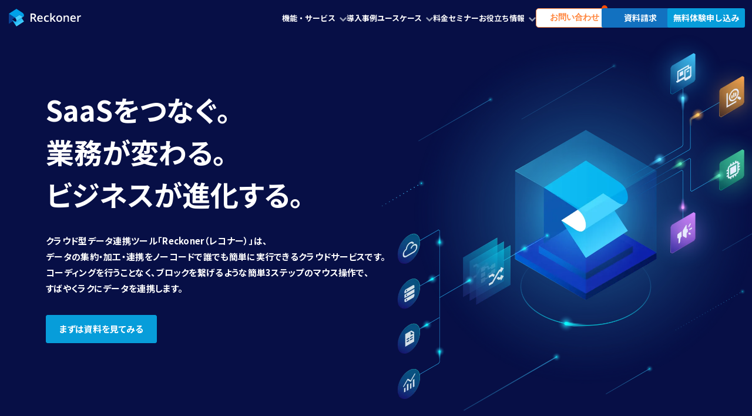

--- FILE ---
content_type: text/html; charset=UTF-8
request_url: https://reckoner.io/?mcat=1&time=month&yr=2024&month=03&dy=1&href=https%3A%2F%2Freckoner.io%2Fnews%2Fupdate-20231019%2Fattachment%2Fimage-1-2-3%2F&cid=mc-print-view
body_size: 28828
content:
<!DOCTYPE html><html lang="ja"><head><meta charset="utf-8"><meta http-equiv="X-UA-Compatible" content="IE=edge"><meta name="viewport" content="width=device-width, initial-scale=1, user-scalable=0"><meta name="format-detection" content="telephone=no, address=no, email=no"><link rel="preconnect" href="https://fonts.googleapis.com"><link rel="preconnect" href="https://fonts.gstatic.com" crossorigin><link href="https://fonts.googleapis.com/css2?family=IBM+Plex+Sans:wght@400;500;600;700&family=Noto+Sans+JP:wght@400;500;700&display=swap" rel="stylesheet"><link href="https://common.3-shake.com/assets/css/3-shake_icons.css" rel="stylesheet"><link href="https://reckoner.io/wp-content/cache/autoptimize/css/autoptimize_single_685c030cb8be070e6aaae90105071919.css?v=cc3971d5" rel="stylesheet"><link href="https://reckoner.io/wp-content/cache/autoptimize/css/autoptimize_single_98087f37ed81096076b178cc285397c1.css?v=1768968039" rel="stylesheet"><link href="https://reckoner.io/wp-content/cache/autoptimize/css/autoptimize_single_bed865577a1a83c27d9ef04f8dbd1fcc.css?v=1768968039" rel="stylesheet"><link href="https://reckoner.io/wp-content/cache/autoptimize/css/autoptimize_single_c3e1dc5f8bd392f285764752aba14d3d.css?v=1768968039" rel="stylesheet"><title>Reckoner | ノーコード型ETLツール/データ連携ツール</title><meta name="description" content="Reckonerはノーコード型ETL/データパイプラインツールです。プログラミング不要でデータパイプラインやETL/ELTを素早く構築することができます。" /><meta name="robots" content="max-snippet:-1, max-image-preview:large, max-video-preview:-1" /><link rel="canonical" href="https://reckoner.io/" /><meta name="generator" content="All in One SEO Pro (AIOSEO) 4.6.0" /><meta property="og:locale" content="ja_JP" /><meta property="og:site_name" content="Reckoner" /><meta property="og:type" content="article" /><meta property="og:title" content="Reckoner | ノーコード型ETLツール/データ連携ツール" /><meta property="og:description" content="ReckonerはクラウドネイティブなETL/データパイプラインサービスです。プログラミング不要でデータパイプラインやETL/ELTを素早く構築することができます。" /><meta property="og:url" content="https://reckoner.io/" /><meta property="fb:app_id" content="1265528046963418" /><meta property="fb:admins" content="329839180732793" /><meta property="og:image" content="https://reckoner.io/wp-content/uploads/2022/10/reckoner_ogp_221025.webp" /><meta property="og:image:secure_url" content="https://reckoner.io/wp-content/uploads/2022/10/reckoner_ogp_221025.webp" /><meta property="og:image:width" content="1200" /><meta property="og:image:height" content="630" /><meta property="article:published_time" content="2019-10-01T06:16:17+00:00" /><meta property="article:modified_time" content="2023-12-14T09:05:41+00:00" /><meta property="article:publisher" content="https://www.facebook.com/3shake/" /><meta name="twitter:card" content="summary" /><meta name="twitter:site" content="@reckoner_japan" /><meta name="twitter:title" content="Reckoner | ノーコード型ETLツール/データ連携ツール" /><meta name="twitter:description" content="ReckonerはクラウドネイティブなETL/データパイプラインサービスです。プログラミング不要でデータパイプラインやETL/ELTを素早く構築することができます。" /><meta name="twitter:creator" content="@reckoner_japan" /><meta name="twitter:image" content="https://reckoner.io/wp-content/uploads/2022/10/reckoner_ogp_221025.webp" /> <script type="application/ld+json" class="aioseo-schema">{"@context":"https:\/\/schema.org","@graph":[{"@type":"BreadcrumbList","@id":"https:\/\/reckoner.io\/#breadcrumblist","itemListElement":[{"@type":"ListItem","@id":"https:\/\/reckoner.io\/#listItem","position":1,"name":"\u5bb6"}]},{"@type":"Organization","@id":"https:\/\/reckoner.io\/#organization","name":"\u682a\u5f0f\u4f1a\u793e\u30b9\u30ea\u30fc\u30b7\u30a7\u30a4\u30af","url":"https:\/\/reckoner.io\/","logo":{"@type":"ImageObject","url":"https:\/\/reckoner.io\/wp-content\/uploads\/2020\/03\/logo_y.png","@id":"https:\/\/reckoner.io\/#organizationLogo","width":500,"height":123},"image":{"@id":"https:\/\/reckoner.io\/#organizationLogo"},"sameAs":["https:\/\/twitter.com\/reckoner_japan"]},{"@type":"WebPage","@id":"https:\/\/reckoner.io\/#webpage","url":"https:\/\/reckoner.io\/","name":"Reckoner | \u30ce\u30fc\u30b3\u30fc\u30c9\u578bETL\u30c4\u30fc\u30eb\/\u30c7\u30fc\u30bf\u9023\u643a\u30c4\u30fc\u30eb","description":"Reckoner\u306f\u30ce\u30fc\u30b3\u30fc\u30c9\u578bETL\/\u30c7\u30fc\u30bf\u30d1\u30a4\u30d7\u30e9\u30a4\u30f3\u30c4\u30fc\u30eb\u3067\u3059\u3002\u30d7\u30ed\u30b0\u30e9\u30df\u30f3\u30b0\u4e0d\u8981\u3067\u30c7\u30fc\u30bf\u30d1\u30a4\u30d7\u30e9\u30a4\u30f3\u3084ETL\/ELT\u3092\u7d20\u65e9\u304f\u69cb\u7bc9\u3059\u308b\u3053\u3068\u304c\u3067\u304d\u307e\u3059\u3002","inLanguage":"ja","isPartOf":{"@id":"https:\/\/reckoner.io\/#website"},"breadcrumb":{"@id":"https:\/\/reckoner.io\/#breadcrumblist"},"datePublished":"2019-10-01T06:16:17+09:00","dateModified":"2023-12-14T18:05:41+09:00"},{"@type":"WebSite","@id":"https:\/\/reckoner.io\/#website","url":"https:\/\/reckoner.io\/","name":"Reckoner","description":"\u69d8\u3005\u306a\u30c7\u30fc\u30bf\u3092\u304b\u3093\u305f\u3093\u306b\u7d71\u5408\u30fb\u9023\u643a\u3067\u304d\u308b\u30c7\u30fc\u30bf\u9023\u643a\u30d7\u30e9\u30c3\u30c8\u30d5\u30a9\u30fc\u30e0\u3067\u3059\u3002","inLanguage":"ja","publisher":{"@id":"https:\/\/reckoner.io\/#organization"},"potentialAction":{"@type":"SearchAction","target":{"@type":"EntryPoint","urlTemplate":"https:\/\/reckoner.io\/?s={search_term_string}"},"query-input":"required name=search_term_string"}}]}</script>    <script data-cfasync="false" data-pagespeed-no-defer>var gtm4wp_datalayer_name = "dataLayer";
	var dataLayer = dataLayer || [];</script> <link rel='dns-prefetch' href='//cdn.jsdelivr.net' /><link rel='dns-prefetch' href='//www.googletagmanager.com' /> <script defer src="[data-uri]"></script> <style id='wp-emoji-styles-inline-css' type='text/css'>img.wp-smiley, img.emoji {
		display: inline !important;
		border: none !important;
		box-shadow: none !important;
		height: 1em !important;
		width: 1em !important;
		margin: 0 0.07em !important;
		vertical-align: -0.1em !important;
		background: none !important;
		padding: 0 !important;
	}</style><link rel='stylesheet' id='wp-block-library-css' href='https://reckoner.io/wp-includes/css/dist/block-library/style.min.css?ver=6.5.2' type='text/css' media='all' /><link rel='stylesheet' id='vk-filter-search-style-css' href='https://reckoner.io/wp-content/cache/autoptimize/css/autoptimize_single_1ceb1330ad6bc387c3e650319ce8d4c4.css?ver=2.11.2.1' type='text/css' media='all' /><style id='classic-theme-styles-inline-css' type='text/css'>/*! This file is auto-generated */
.wp-block-button__link{color:#fff;background-color:#32373c;border-radius:9999px;box-shadow:none;text-decoration:none;padding:calc(.667em + 2px) calc(1.333em + 2px);font-size:1.125em}.wp-block-file__button{background:#32373c;color:#fff;text-decoration:none}</style><style id='global-styles-inline-css' type='text/css'>body{--wp--preset--color--black: #000000;--wp--preset--color--cyan-bluish-gray: #abb8c3;--wp--preset--color--white: #ffffff;--wp--preset--color--pale-pink: #f78da7;--wp--preset--color--vivid-red: #cf2e2e;--wp--preset--color--luminous-vivid-orange: #ff6900;--wp--preset--color--luminous-vivid-amber: #fcb900;--wp--preset--color--light-green-cyan: #7bdcb5;--wp--preset--color--vivid-green-cyan: #00d084;--wp--preset--color--pale-cyan-blue: #8ed1fc;--wp--preset--color--vivid-cyan-blue: #0693e3;--wp--preset--color--vivid-purple: #9b51e0;--wp--preset--color--gray-0: #ffffff;--wp--preset--color--gray-100: #f4f6f8;--wp--preset--color--gray-200: #e9edf1;--wp--preset--color--gray-300: #d3dae2;--wp--preset--color--gray-400: #b9c1d1;--wp--preset--color--gray-500: #979eb4;--wp--preset--color--gray-600: #5d647d;--wp--preset--color--gray-700: #41475d;--wp--preset--color--gray-800: #272c41;--wp--preset--color--gray-900: #011120;--wp--preset--color--water: #45cfff;--wp--preset--color--water-dark: #13b1e7;--wp--preset--color--water-light: #83dfff;--wp--preset--gradient--vivid-cyan-blue-to-vivid-purple: linear-gradient(135deg,rgba(6,147,227,1) 0%,rgb(155,81,224) 100%);--wp--preset--gradient--light-green-cyan-to-vivid-green-cyan: linear-gradient(135deg,rgb(122,220,180) 0%,rgb(0,208,130) 100%);--wp--preset--gradient--luminous-vivid-amber-to-luminous-vivid-orange: linear-gradient(135deg,rgba(252,185,0,1) 0%,rgba(255,105,0,1) 100%);--wp--preset--gradient--luminous-vivid-orange-to-vivid-red: linear-gradient(135deg,rgba(255,105,0,1) 0%,rgb(207,46,46) 100%);--wp--preset--gradient--very-light-gray-to-cyan-bluish-gray: linear-gradient(135deg,rgb(238,238,238) 0%,rgb(169,184,195) 100%);--wp--preset--gradient--cool-to-warm-spectrum: linear-gradient(135deg,rgb(74,234,220) 0%,rgb(151,120,209) 20%,rgb(207,42,186) 40%,rgb(238,44,130) 60%,rgb(251,105,98) 80%,rgb(254,248,76) 100%);--wp--preset--gradient--blush-light-purple: linear-gradient(135deg,rgb(255,206,236) 0%,rgb(152,150,240) 100%);--wp--preset--gradient--blush-bordeaux: linear-gradient(135deg,rgb(254,205,165) 0%,rgb(254,45,45) 50%,rgb(107,0,62) 100%);--wp--preset--gradient--luminous-dusk: linear-gradient(135deg,rgb(255,203,112) 0%,rgb(199,81,192) 50%,rgb(65,88,208) 100%);--wp--preset--gradient--pale-ocean: linear-gradient(135deg,rgb(255,245,203) 0%,rgb(182,227,212) 50%,rgb(51,167,181) 100%);--wp--preset--gradient--electric-grass: linear-gradient(135deg,rgb(202,248,128) 0%,rgb(113,206,126) 100%);--wp--preset--gradient--midnight: linear-gradient(135deg,rgb(2,3,129) 0%,rgb(40,116,252) 100%);--wp--preset--font-size--small: 13px;--wp--preset--font-size--medium: 20px;--wp--preset--font-size--large: 36px;--wp--preset--font-size--x-large: 42px;--wp--preset--spacing--20: 0.44rem;--wp--preset--spacing--30: 0.67rem;--wp--preset--spacing--40: 1rem;--wp--preset--spacing--50: 1.5rem;--wp--preset--spacing--60: 2.25rem;--wp--preset--spacing--70: 3.38rem;--wp--preset--spacing--80: 5.06rem;--wp--preset--shadow--natural: 6px 6px 9px rgba(0, 0, 0, 0.2);--wp--preset--shadow--deep: 12px 12px 50px rgba(0, 0, 0, 0.4);--wp--preset--shadow--sharp: 6px 6px 0px rgba(0, 0, 0, 0.2);--wp--preset--shadow--outlined: 6px 6px 0px -3px rgba(255, 255, 255, 1), 6px 6px rgba(0, 0, 0, 1);--wp--preset--shadow--crisp: 6px 6px 0px rgba(0, 0, 0, 1);}:where(.is-layout-flex){gap: 0.5em;}:where(.is-layout-grid){gap: 0.5em;}body .is-layout-flow > .alignleft{float: left;margin-inline-start: 0;margin-inline-end: 2em;}body .is-layout-flow > .alignright{float: right;margin-inline-start: 2em;margin-inline-end: 0;}body .is-layout-flow > .aligncenter{margin-left: auto !important;margin-right: auto !important;}body .is-layout-constrained > .alignleft{float: left;margin-inline-start: 0;margin-inline-end: 2em;}body .is-layout-constrained > .alignright{float: right;margin-inline-start: 2em;margin-inline-end: 0;}body .is-layout-constrained > .aligncenter{margin-left: auto !important;margin-right: auto !important;}body .is-layout-constrained > :where(:not(.alignleft):not(.alignright):not(.alignfull)){max-width: var(--wp--style--global--content-size);margin-left: auto !important;margin-right: auto !important;}body .is-layout-constrained > .alignwide{max-width: var(--wp--style--global--wide-size);}body .is-layout-flex{display: flex;}body .is-layout-flex{flex-wrap: wrap;align-items: center;}body .is-layout-flex > *{margin: 0;}body .is-layout-grid{display: grid;}body .is-layout-grid > *{margin: 0;}:where(.wp-block-columns.is-layout-flex){gap: 2em;}:where(.wp-block-columns.is-layout-grid){gap: 2em;}:where(.wp-block-post-template.is-layout-flex){gap: 1.25em;}:where(.wp-block-post-template.is-layout-grid){gap: 1.25em;}.has-black-color{color: var(--wp--preset--color--black) !important;}.has-cyan-bluish-gray-color{color: var(--wp--preset--color--cyan-bluish-gray) !important;}.has-white-color{color: var(--wp--preset--color--white) !important;}.has-pale-pink-color{color: var(--wp--preset--color--pale-pink) !important;}.has-vivid-red-color{color: var(--wp--preset--color--vivid-red) !important;}.has-luminous-vivid-orange-color{color: var(--wp--preset--color--luminous-vivid-orange) !important;}.has-luminous-vivid-amber-color{color: var(--wp--preset--color--luminous-vivid-amber) !important;}.has-light-green-cyan-color{color: var(--wp--preset--color--light-green-cyan) !important;}.has-vivid-green-cyan-color{color: var(--wp--preset--color--vivid-green-cyan) !important;}.has-pale-cyan-blue-color{color: var(--wp--preset--color--pale-cyan-blue) !important;}.has-vivid-cyan-blue-color{color: var(--wp--preset--color--vivid-cyan-blue) !important;}.has-vivid-purple-color{color: var(--wp--preset--color--vivid-purple) !important;}.has-black-background-color{background-color: var(--wp--preset--color--black) !important;}.has-cyan-bluish-gray-background-color{background-color: var(--wp--preset--color--cyan-bluish-gray) !important;}.has-white-background-color{background-color: var(--wp--preset--color--white) !important;}.has-pale-pink-background-color{background-color: var(--wp--preset--color--pale-pink) !important;}.has-vivid-red-background-color{background-color: var(--wp--preset--color--vivid-red) !important;}.has-luminous-vivid-orange-background-color{background-color: var(--wp--preset--color--luminous-vivid-orange) !important;}.has-luminous-vivid-amber-background-color{background-color: var(--wp--preset--color--luminous-vivid-amber) !important;}.has-light-green-cyan-background-color{background-color: var(--wp--preset--color--light-green-cyan) !important;}.has-vivid-green-cyan-background-color{background-color: var(--wp--preset--color--vivid-green-cyan) !important;}.has-pale-cyan-blue-background-color{background-color: var(--wp--preset--color--pale-cyan-blue) !important;}.has-vivid-cyan-blue-background-color{background-color: var(--wp--preset--color--vivid-cyan-blue) !important;}.has-vivid-purple-background-color{background-color: var(--wp--preset--color--vivid-purple) !important;}.has-black-border-color{border-color: var(--wp--preset--color--black) !important;}.has-cyan-bluish-gray-border-color{border-color: var(--wp--preset--color--cyan-bluish-gray) !important;}.has-white-border-color{border-color: var(--wp--preset--color--white) !important;}.has-pale-pink-border-color{border-color: var(--wp--preset--color--pale-pink) !important;}.has-vivid-red-border-color{border-color: var(--wp--preset--color--vivid-red) !important;}.has-luminous-vivid-orange-border-color{border-color: var(--wp--preset--color--luminous-vivid-orange) !important;}.has-luminous-vivid-amber-border-color{border-color: var(--wp--preset--color--luminous-vivid-amber) !important;}.has-light-green-cyan-border-color{border-color: var(--wp--preset--color--light-green-cyan) !important;}.has-vivid-green-cyan-border-color{border-color: var(--wp--preset--color--vivid-green-cyan) !important;}.has-pale-cyan-blue-border-color{border-color: var(--wp--preset--color--pale-cyan-blue) !important;}.has-vivid-cyan-blue-border-color{border-color: var(--wp--preset--color--vivid-cyan-blue) !important;}.has-vivid-purple-border-color{border-color: var(--wp--preset--color--vivid-purple) !important;}.has-vivid-cyan-blue-to-vivid-purple-gradient-background{background: var(--wp--preset--gradient--vivid-cyan-blue-to-vivid-purple) !important;}.has-light-green-cyan-to-vivid-green-cyan-gradient-background{background: var(--wp--preset--gradient--light-green-cyan-to-vivid-green-cyan) !important;}.has-luminous-vivid-amber-to-luminous-vivid-orange-gradient-background{background: var(--wp--preset--gradient--luminous-vivid-amber-to-luminous-vivid-orange) !important;}.has-luminous-vivid-orange-to-vivid-red-gradient-background{background: var(--wp--preset--gradient--luminous-vivid-orange-to-vivid-red) !important;}.has-very-light-gray-to-cyan-bluish-gray-gradient-background{background: var(--wp--preset--gradient--very-light-gray-to-cyan-bluish-gray) !important;}.has-cool-to-warm-spectrum-gradient-background{background: var(--wp--preset--gradient--cool-to-warm-spectrum) !important;}.has-blush-light-purple-gradient-background{background: var(--wp--preset--gradient--blush-light-purple) !important;}.has-blush-bordeaux-gradient-background{background: var(--wp--preset--gradient--blush-bordeaux) !important;}.has-luminous-dusk-gradient-background{background: var(--wp--preset--gradient--luminous-dusk) !important;}.has-pale-ocean-gradient-background{background: var(--wp--preset--gradient--pale-ocean) !important;}.has-electric-grass-gradient-background{background: var(--wp--preset--gradient--electric-grass) !important;}.has-midnight-gradient-background{background: var(--wp--preset--gradient--midnight) !important;}.has-small-font-size{font-size: var(--wp--preset--font-size--small) !important;}.has-medium-font-size{font-size: var(--wp--preset--font-size--medium) !important;}.has-large-font-size{font-size: var(--wp--preset--font-size--large) !important;}.has-x-large-font-size{font-size: var(--wp--preset--font-size--x-large) !important;}
.wp-block-navigation a:where(:not(.wp-element-button)){color: inherit;}
:where(.wp-block-post-template.is-layout-flex){gap: 1.25em;}:where(.wp-block-post-template.is-layout-grid){gap: 1.25em;}
:where(.wp-block-columns.is-layout-flex){gap: 2em;}:where(.wp-block-columns.is-layout-grid){gap: 2em;}
.wp-block-pullquote{font-size: 1.5em;line-height: 1.6;}</style><link rel='stylesheet' id='global-overrides-css' href='https://reckoner.io/wp-content/cache/autoptimize/css/autoptimize_single_12154cc4ca00609bcf04eebf38ad5ab4.css?ver=1762325162' type='text/css' media='all' /><link rel='stylesheet' id='toplead-css-css' href='https://reckoner.io/wp-content/cache/autoptimize/css/autoptimize_single_7eb9cf35f4a840e7a5053b1bb062b26d.css?ver=1768968039' type='text/css' media='all' /><link rel='stylesheet' id='topusage-css-css' href='https://reckoner.io/wp-content/cache/autoptimize/css/autoptimize_single_b2813f0b133055da6cdad81c245cae77.css?ver=1768968039' type='text/css' media='all' /><link rel='stylesheet' id='topwhitepaper-css-css' href='https://reckoner.io/wp-content/cache/autoptimize/css/autoptimize_single_8f3e347904622c977363ac75cd5bb16d.css?ver=1768968039' type='text/css' media='all' /><link rel='stylesheet' id='voice-css-css' href='https://reckoner.io/wp-content/cache/autoptimize/css/autoptimize_single_a171172cb471891cdba8def7fce957ba.css?ver=1768968039' type='text/css' media='all' /><link rel='stylesheet' id='blocks-css-css' href='https://reckoner.io/wp-content/cache/autoptimize/css/autoptimize_single_6d45c7df95afbf797c9f7117f1bd7137.css?ver=1768968039' type='text/css' media='all' /><link rel='stylesheet' id='popup-maker-site-css' href='https://reckoner.io/wp-content/plugins/popup-maker/assets/css/pum-site.min.css?ver=1.19.0' type='text/css' media='all' /><style id='popup-maker-site-inline-css' type='text/css'>/* Popup Google Fonts */
@import url('//fonts.googleapis.com/css?family=Montserrat:100');

/* Popup Theme 5110: Default Theme */
.pum-theme-5110, .pum-theme-default-theme { background-color: rgba( 0, 0, 0, 0.60 ) } 
.pum-theme-5110 .pum-container, .pum-theme-default-theme .pum-container { padding: 18px; border-radius: 0px; border: 1px none #000000; box-shadow: 1px 1px 3px 0px rgba( 2, 2, 2, 0.23 ); background-color: rgba( 249, 249, 249, 1.00 ) } 
.pum-theme-5110 .pum-title, .pum-theme-default-theme .pum-title { color: #000000; text-align: left; text-shadow: 0px 0px 0px rgba( 2, 2, 2, 0.23 ); font-family: inherit; font-weight: 400; font-size: 32px; line-height: 36px } 
.pum-theme-5110 .pum-content, .pum-theme-default-theme .pum-content { color: #8c8c8c; font-family: inherit; font-weight: 400 } 
.pum-theme-5110 .pum-content + .pum-close, .pum-theme-default-theme .pum-content + .pum-close { position: absolute; height: auto; width: auto; left: auto; right: 0px; bottom: auto; top: 0px; padding: 8px; color: #ffffff; font-family: inherit; font-weight: 400; font-size: 12px; line-height: 36px; border: 1px none #ffffff; border-radius: 0px; box-shadow: 1px 1px 3px 0px rgba( 2, 2, 2, 0.23 ); text-shadow: 0px 0px 0px rgba( 0, 0, 0, 0.23 ); background-color: rgba( 0, 183, 205, 1.00 ) } 

/* Popup Theme 5111: Light Box */
.pum-theme-5111, .pum-theme-lightbox { background-color: rgba( 0, 0, 0, 0.60 ) } 
.pum-theme-5111 .pum-container, .pum-theme-lightbox .pum-container { padding: 18px; border-radius: 3px; border: 8px solid #000000; box-shadow: 0px 0px 30px 0px rgba( 2, 2, 2, 1.00 ); background-color: rgba( 255, 255, 255, 1.00 ) } 
.pum-theme-5111 .pum-title, .pum-theme-lightbox .pum-title { color: #000000; text-align: left; text-shadow: 0px 0px 0px rgba( 2, 2, 2, 0.23 ); font-family: inherit; font-weight: 100; font-size: 32px; line-height: 36px } 
.pum-theme-5111 .pum-content, .pum-theme-lightbox .pum-content { color: #000000; font-family: inherit; font-weight: 100 } 
.pum-theme-5111 .pum-content + .pum-close, .pum-theme-lightbox .pum-content + .pum-close { position: absolute; height: 26px; width: 26px; left: auto; right: -13px; bottom: auto; top: -13px; padding: 0px; color: #ffffff; font-family: Arial; font-weight: 100; font-size: 24px; line-height: 24px; border: 2px solid #ffffff; border-radius: 26px; box-shadow: 0px 0px 15px 1px rgba( 2, 2, 2, 0.75 ); text-shadow: 0px 0px 0px rgba( 0, 0, 0, 0.23 ); background-color: rgba( 0, 0, 0, 1.00 ) } 

/* Popup Theme 5112: Enterprise Blue */
.pum-theme-5112, .pum-theme-enterprise-blue { background-color: rgba( 0, 0, 0, 0.70 ) } 
.pum-theme-5112 .pum-container, .pum-theme-enterprise-blue .pum-container { padding: 28px; border-radius: 5px; border: 1px none #000000; box-shadow: 0px 10px 25px 4px rgba( 2, 2, 2, 0.50 ); background-color: rgba( 255, 255, 255, 1.00 ) } 
.pum-theme-5112 .pum-title, .pum-theme-enterprise-blue .pum-title { color: #315b7c; text-align: left; text-shadow: 0px 0px 0px rgba( 2, 2, 2, 0.23 ); font-family: inherit; font-weight: 100; font-size: 34px; line-height: 36px } 
.pum-theme-5112 .pum-content, .pum-theme-enterprise-blue .pum-content { color: #2d2d2d; font-family: inherit; font-weight: 100 } 
.pum-theme-5112 .pum-content + .pum-close, .pum-theme-enterprise-blue .pum-content + .pum-close { position: absolute; height: 28px; width: 28px; left: auto; right: 8px; bottom: auto; top: 8px; padding: 4px; color: #ffffff; font-family: Times New Roman; font-weight: 100; font-size: 20px; line-height: 20px; border: 1px none #ffffff; border-radius: 42px; box-shadow: 0px 0px 0px 0px rgba( 2, 2, 2, 0.23 ); text-shadow: 0px 0px 0px rgba( 0, 0, 0, 0.23 ); background-color: rgba( 49, 91, 124, 1.00 ) } 

/* Popup Theme 5113: Hello Box */
.pum-theme-5113, .pum-theme-hello-box { background-color: rgba( 0, 0, 0, 0.75 ) } 
.pum-theme-5113 .pum-container, .pum-theme-hello-box .pum-container { padding: 30px; border-radius: 80px; border: 14px solid #81d742; box-shadow: 0px 0px 0px 0px rgba( 2, 2, 2, 0.00 ); background-color: rgba( 255, 255, 255, 1.00 ) } 
.pum-theme-5113 .pum-title, .pum-theme-hello-box .pum-title { color: #2d2d2d; text-align: left; text-shadow: 0px 0px 0px rgba( 2, 2, 2, 0.23 ); font-family: Montserrat; font-weight: 100; font-size: 32px; line-height: 36px } 
.pum-theme-5113 .pum-content, .pum-theme-hello-box .pum-content { color: #2d2d2d; font-family: inherit; font-weight: 100 } 
.pum-theme-5113 .pum-content + .pum-close, .pum-theme-hello-box .pum-content + .pum-close { position: absolute; height: auto; width: auto; left: auto; right: -30px; bottom: auto; top: -30px; padding: 0px; color: #2d2d2d; font-family: Times New Roman; font-weight: 100; font-size: 32px; line-height: 28px; border: 1px none #ffffff; border-radius: 28px; box-shadow: 0px 0px 0px 0px rgba( 2, 2, 2, 0.23 ); text-shadow: 0px 0px 0px rgba( 0, 0, 0, 0.23 ); background-color: rgba( 255, 255, 255, 1.00 ) } 

/* Popup Theme 5114: Cutting Edge */
.pum-theme-5114, .pum-theme-cutting-edge { background-color: rgba( 0, 0, 0, 0.50 ) } 
.pum-theme-5114 .pum-container, .pum-theme-cutting-edge .pum-container { padding: 18px; border-radius: 0px; border: 1px none #000000; box-shadow: 0px 10px 25px 0px rgba( 2, 2, 2, 0.50 ); background-color: rgba( 30, 115, 190, 1.00 ) } 
.pum-theme-5114 .pum-title, .pum-theme-cutting-edge .pum-title { color: #ffffff; text-align: left; text-shadow: 0px 0px 0px rgba( 2, 2, 2, 0.23 ); font-family: Sans-Serif; font-weight: 100; font-size: 26px; line-height: 28px } 
.pum-theme-5114 .pum-content, .pum-theme-cutting-edge .pum-content { color: #ffffff; font-family: inherit; font-weight: 100 } 
.pum-theme-5114 .pum-content + .pum-close, .pum-theme-cutting-edge .pum-content + .pum-close { position: absolute; height: 24px; width: 24px; left: auto; right: 0px; bottom: auto; top: 0px; padding: 0px; color: #1e73be; font-family: Times New Roman; font-weight: 100; font-size: 32px; line-height: 24px; border: 1px none #ffffff; border-radius: 0px; box-shadow: -1px 1px 1px 0px rgba( 2, 2, 2, 0.10 ); text-shadow: -1px 1px 1px rgba( 0, 0, 0, 0.10 ); background-color: rgba( 238, 238, 34, 1.00 ) } 

/* Popup Theme 5115: Framed Border */
.pum-theme-5115, .pum-theme-framed-border { background-color: rgba( 255, 255, 255, 0.50 ) } 
.pum-theme-5115 .pum-container, .pum-theme-framed-border .pum-container { padding: 18px; border-radius: 0px; border: 20px outset #dd3333; box-shadow: 1px 1px 3px 0px rgba( 2, 2, 2, 0.97 ) inset; background-color: rgba( 255, 251, 239, 1.00 ) } 
.pum-theme-5115 .pum-title, .pum-theme-framed-border .pum-title { color: #000000; text-align: left; text-shadow: 0px 0px 0px rgba( 2, 2, 2, 0.23 ); font-family: inherit; font-weight: 100; font-size: 32px; line-height: 36px } 
.pum-theme-5115 .pum-content, .pum-theme-framed-border .pum-content { color: #2d2d2d; font-family: inherit; font-weight: 100 } 
.pum-theme-5115 .pum-content + .pum-close, .pum-theme-framed-border .pum-content + .pum-close { position: absolute; height: 20px; width: 20px; left: auto; right: -20px; bottom: auto; top: -20px; padding: 0px; color: #ffffff; font-family: Tahoma; font-weight: 700; font-size: 16px; line-height: 18px; border: 1px none #ffffff; border-radius: 0px; box-shadow: 0px 0px 0px 0px rgba( 2, 2, 2, 0.23 ); text-shadow: 0px 0px 0px rgba( 0, 0, 0, 0.23 ); background-color: rgba( 0, 0, 0, 0.55 ) } 

/* Popup Theme 5116: Floating Bar - Soft Blue */
.pum-theme-5116, .pum-theme-floating-bar { background-color: rgba( 255, 255, 255, 0.00 ) } 
.pum-theme-5116 .pum-container, .pum-theme-floating-bar .pum-container { padding: 8px; border-radius: 0px; border: 1px none #000000; box-shadow: 1px 1px 3px 0px rgba( 2, 2, 2, 0.23 ); background-color: rgba( 238, 246, 252, 1.00 ) } 
.pum-theme-5116 .pum-title, .pum-theme-floating-bar .pum-title { color: #505050; text-align: left; text-shadow: 0px 0px 0px rgba( 2, 2, 2, 0.23 ); font-family: inherit; font-weight: 400; font-size: 32px; line-height: 36px } 
.pum-theme-5116 .pum-content, .pum-theme-floating-bar .pum-content { color: #505050; font-family: inherit; font-weight: 400 } 
.pum-theme-5116 .pum-content + .pum-close, .pum-theme-floating-bar .pum-content + .pum-close { position: absolute; height: 18px; width: 18px; left: auto; right: 5px; bottom: auto; top: 50%; padding: 0px; color: #505050; font-family: Sans-Serif; font-weight: 700; font-size: 15px; line-height: 18px; border: 1px solid #505050; border-radius: 15px; box-shadow: 0px 0px 0px 0px rgba( 2, 2, 2, 0.00 ); text-shadow: 0px 0px 0px rgba( 0, 0, 0, 0.00 ); background-color: rgba( 255, 255, 255, 0.00 ); transform: translate(0, -50%) } 

/* Popup Theme 5117: Content Only - For use with page builders or block editor */
.pum-theme-5117, .pum-theme-content-only { background-color: rgba( 0, 0, 0, 0.70 ) } 
.pum-theme-5117 .pum-container, .pum-theme-content-only .pum-container { padding: 0px; border-radius: 0px; border: 1px none #000000; box-shadow: 0px 0px 0px 0px rgba( 2, 2, 2, 0.00 ) } 
.pum-theme-5117 .pum-title, .pum-theme-content-only .pum-title { color: #000000; text-align: left; text-shadow: 0px 0px 0px rgba( 2, 2, 2, 0.23 ); font-family: inherit; font-weight: 400; font-size: 32px; line-height: 36px } 
.pum-theme-5117 .pum-content, .pum-theme-content-only .pum-content { color: #8c8c8c; font-family: inherit; font-weight: 400 } 
.pum-theme-5117 .pum-content + .pum-close, .pum-theme-content-only .pum-content + .pum-close { position: absolute; height: 18px; width: 18px; left: auto; right: 7px; bottom: auto; top: 7px; padding: 0px; color: #000000; font-family: inherit; font-weight: 700; font-size: 20px; line-height: 20px; border: 1px none #ffffff; border-radius: 15px; box-shadow: 0px 0px 0px 0px rgba( 2, 2, 2, 0.00 ); text-shadow: 0px 0px 0px rgba( 0, 0, 0, 0.00 ); background-color: rgba( 255, 255, 255, 0.00 ) } 

#pum-6618 {z-index: 1999999999}
#pum-6616 {z-index: 1999999999}
#pum-6614 {z-index: 1999999999}
#pum-6612 {z-index: 1999999999}
#pum-5119 {z-index: 1999999999}</style> <script type="text/javascript" src="https://reckoner.io/wp-includes/js/jquery/jquery.min.js?ver=3.7.1" id="jquery-core-js"></script> <script defer type="text/javascript" src="https://reckoner.io/wp-includes/js/jquery/jquery-migrate.min.js?ver=3.4.1" id="jquery-migrate-js"></script> <link rel="https://api.w.org/" href="https://reckoner.io/wp-json/" /><link rel="alternate" type="application/json" href="https://reckoner.io/wp-json/wp/v2/pages/69" /><link rel="EditURI" type="application/rsd+xml" title="RSD" href="https://reckoner.io/xmlrpc.php?rsd" /><meta name="generator" content="WordPress 6.5.2" /><link rel='shortlink' href='https://reckoner.io/' /><link rel="alternate" type="application/json+oembed" href="https://reckoner.io/wp-json/oembed/1.0/embed?url=https%3A%2F%2Freckoner.io%2F" /><link rel="alternate" type="text/xml+oembed" href="https://reckoner.io/wp-json/oembed/1.0/embed?url=https%3A%2F%2Freckoner.io%2F&#038;format=xml" /><meta name="generator" content="Site Kit by Google 1.130.0" />  <script data-cfasync="false" data-pagespeed-no-defer>var dataLayer_content = {"pagePostType":"frontpage","pagePostType2":"single-page","pagePostAuthor":"森田唯加"};
	dataLayer.push( dataLayer_content );</script> <script data-cfasync="false">(function(w,d,s,l,i){w[l]=w[l]||[];w[l].push({'gtm.start':
new Date().getTime(),event:'gtm.js'});var f=d.getElementsByTagName(s)[0],
j=d.createElement(s),dl=l!='dataLayer'?'&l='+l:'';j.async=true;j.src=
'//www.googletagmanager.com/gtm.js?id='+i+dl;f.parentNode.insertBefore(j,f);
})(window,document,'script','dataLayer','GTM-NJ5SW2T');</script> <noscript><style>.lazyload[data-src]{display:none !important;}</style></noscript><style>.lazyload{background-image:none !important;}.lazyload:before{background-image:none !important;}</style><link rel="icon" href="https://reckoner.io/wp-content/uploads/2020/03/symbol_medium-150x150.png" sizes="32x32" /><link rel="icon" href="https://reckoner.io/wp-content/uploads/2020/03/symbol_medium-300x300.png" sizes="192x192" /><link rel="apple-touch-icon" href="https://reckoner.io/wp-content/uploads/2020/03/symbol_medium-300x300.png" /><meta name="msapplication-TileImage" content="https://reckoner.io/wp-content/uploads/2020/03/symbol_medium-300x300.png" /><style id="wpforms-css-vars-root">:root {
					--wpforms-field-border-radius: 3px;
--wpforms-field-border-style: solid;
--wpforms-field-border-size: 1px;
--wpforms-field-background-color: #ffffff;
--wpforms-field-border-color: rgba( 0, 0, 0, 0.25 );
--wpforms-field-border-color-spare: rgba( 0, 0, 0, 0.25 );
--wpforms-field-text-color: rgba( 0, 0, 0, 0.7 );
--wpforms-field-menu-color: #ffffff;
--wpforms-label-color: rgba( 0, 0, 0, 0.85 );
--wpforms-label-sublabel-color: rgba( 0, 0, 0, 0.55 );
--wpforms-label-error-color: #d63637;
--wpforms-button-border-radius: 3px;
--wpforms-button-border-style: none;
--wpforms-button-border-size: 1px;
--wpforms-button-background-color: #066aab;
--wpforms-button-border-color: #066aab;
--wpforms-button-text-color: #ffffff;
--wpforms-page-break-color: #066aab;
--wpforms-background-image: none;
--wpforms-background-position: center center;
--wpforms-background-repeat: no-repeat;
--wpforms-background-size: cover;
--wpforms-background-width: 100px;
--wpforms-background-height: 100px;
--wpforms-background-color: rgba( 0, 0, 0, 0 );
--wpforms-background-url: none;
--wpforms-container-padding: 0px;
--wpforms-container-border-style: none;
--wpforms-container-border-width: 1px;
--wpforms-container-border-color: #000000;
--wpforms-container-border-radius: 3px;
--wpforms-field-size-input-height: 43px;
--wpforms-field-size-input-spacing: 15px;
--wpforms-field-size-font-size: 16px;
--wpforms-field-size-line-height: 19px;
--wpforms-field-size-padding-h: 14px;
--wpforms-field-size-checkbox-size: 16px;
--wpforms-field-size-sublabel-spacing: 5px;
--wpforms-field-size-icon-size: 1;
--wpforms-label-size-font-size: 16px;
--wpforms-label-size-line-height: 19px;
--wpforms-label-size-sublabel-font-size: 14px;
--wpforms-label-size-sublabel-line-height: 17px;
--wpforms-button-size-font-size: 17px;
--wpforms-button-size-height: 41px;
--wpforms-button-size-padding-h: 15px;
--wpforms-button-size-margin-top: 10px;
--wpforms-container-shadow-size-box-shadow: none;

				}</style></head><body class="page-home"><div class="l-app"><div id="contents" class="l-contents"><header id="header" class="c-header is-home"><div class="c-header__inner"><div class="c-header_logo"> <a href="https://reckoner.io/" rel="home"> <svg id="a" xmlns="http://www.w3.org/2000/svg" width="123" height="30" xmlns:xlink="http://www.w3.org/1999/xlink" viewBox="0 0 123 30"> <defs><style>.c {
								fill: url(#b);
							}

							.d {
								fill: #fff;
							}

							.e {
								fill: #00a1e9;
							}

							.f {
								fill: #094296;
							}

							.g {
								fill: #45cfff;
							}</style><linearGradient id="b" x1="11.95261" y1="17.58537" x2="19.40941" y2="6.15087" gradientTransform="translate(0 32) scale(1 -1)" gradientUnits="userSpaceOnUse"> <stop offset="0" stop-color="#00a1e9" /> <stop offset="1" stop-color="#45cfff" /> </linearGradient> </defs> <path class="d" d="m39.3182,16.4362v5.5352h-2.2794v-13.90137h3.9256c1.7729,0,3.1236.33803,3.9678,1.01409.8442.67605,1.3085,1.69018,1.3085,3.04228,0,1.7324-.8864,2.9577-2.7014,3.676l3.9255,6.1268h-2.617l-3.3346-5.5352h-2.195v.0422Zm0-1.9014h1.5618c1.0553,0,1.815-.2112,2.2794-.5915.4643-.3803.7175-.9719.7175-1.7324,0-.8028-.2532-1.3521-.7597-1.6902-.5066-.338-1.2664-.50701-2.3216-.50701h-1.4774v4.52111h0Zm14.2672,7.6056c-1.6462,0-2.9125-.4648-3.8411-1.4366-.9287-.9719-1.393-2.2817-1.393-3.9296,0-1.7324.4221-3.0423,1.2663-4.0563.8443-1.0141,2.0262-1.4789,3.5035-1.4789,1.393,0,2.4905.4225,3.2925,1.2676.802.8451,1.2241,1.9859,1.2241,3.4648v1.2253h-7.007c.0422,1.0141.2955,1.8169.8442,2.3662.5065.5493,1.2663.8028,2.195.8028.6331,0,1.1819-.0422,1.7306-.169.5487-.1267,1.0975-.2958,1.7306-.5915v1.8169c-.5487.2535-1.0974.4225-1.6462.5493-.5487.1267-1.1819.169-1.8995.169Zm-.3799-9.169c-.7175,0-1.2663.2112-1.6884.676s-.6753,1.0986-.7598,1.9437h4.7698c0-.8873-.211-1.5211-.6331-1.9859-.4221-.4226-1.0131-.6338-1.6885-.6338Zm11.6501,9.1692c-1.6462,0-2.9125-.4648-3.7568-1.3944-.8442-.9295-1.2663-2.2394-1.2663-3.9718,0-1.7746.4643-3.1267,1.3508-4.0563.8864-.9296,2.1949-1.4366,3.8833-1.4366,1.1397,0,2.195.2112,3.1236.6338l-.7175,1.7746c-.9709-.3803-1.7729-.5493-2.40611-.5493-1.8994,0-2.8281,1.2254-2.8281,3.6338,0,1.1831.2533,2.0704.7176,2.662.4643.5915,1.1397.8873,2.0683.8873,1.0131,0,2.0261-.2535,2.9126-.7606v1.9437c-.4221.2535-.8442.4225-1.30859.5071-.4643.0845-1.0974.1267-1.7728.1267Zm7.8935-5.7043l1.2663-1.5633,3.1658-3.3803h2.5748l-4.221,4.5211,4.4743,6h-2.6171l-3.3768-4.6056-1.2241,1.0141v3.5915h-2.195V7.18282h2.195v7.18308l-.1267,2.0282h.0845v.0422Zm18.066.2536c0,1.7324-.4221,3.0423-1.3085,4.0141s-2.1105,1.4366-3.6723,1.4366c-.97089,0-1.8573-.2113-2.6171-.676-.7598-.4648-1.3507-1.0986-1.7306-1.9015-.37991-.8028-.591-1.7746-.591-2.8732,0-1.6901.4221-3.0422,1.3086-3.9718.8864-.9296,2.1105-1.4366,3.6723-1.4366,1.5196,0,2.7015.507,3.5879,1.4788.8864.9719,1.3507,2.2817,1.3507,3.9296Zm-7.6401,0c0,2.4085.8864,3.6338,2.7015,3.6338,1.7728,0,2.65929-1.2253,2.65929-3.6338s-.8865-3.5915-2.65929-3.5915c-.9286,0-1.604.2957-2.0261.9295-.4643.6338-.6754,1.5212-.6754,2.662Zm19.2055,5.2817h-2.237v-6.4648c0-.8028-.1686-1.3944-.5063-1.8169-.3377-.3803-.8442-.5915-1.5618-.5915-.9287,0-1.6462.2957-2.0683.845-.4222.5493-.6332,1.4789-.6332,2.7888v5.2394h-2.2372v-10.5211h1.7307l.29539,1.3943h.1267c.2954-.507.7598-.8873,1.3507-1.1408.591-.2535,1.22411-.4225,1.9417-.4225,2.5326,0,3.7566,1.2676,3.7566,3.845v6.8451h.042Zm7.514.1688c-1.646,0-2.913-.4648-3.841-1.4366-.929-.9719-1.393-2.2817-1.393-3.9296,0-1.7324.422-3.0423,1.266-4.0563.844-1.0141,2.026-1.4789,3.504-1.4789,1.39301,0,2.49001.4225,3.292,1.2676.802.8451,1.22401,1.9859,1.22401,3.4648v1.2253h-7.007c.042,1.0141.296,1.8169.844,2.3662.507.5493,1.267.8028,2.195.8028.633,0,1.182-.0422,1.731-.169.549-.1267,1.097-.2958,1.731-.5915v1.8169c-.549.2535-1.098.4225-1.647.5493-.548.1267-1.182.169-1.899.169Zm-.422-9.169c-.71799,0-1.267.2112-1.689.676s-.675,1.0986-.759,1.9437h4.769c0-.8873-.21101-1.5211-.633-1.9859-.422-.4226-.971-.6338-1.688-.6338Zm12.325-1.6899c.465,0,.802.0422,1.098.0845l-.211,2.0704c-.29601-.0845-.633-.1268-.971-.1268-.887,0-1.604.2958-2.153.8874-.549.5915-.844,1.3521-.844,2.2816v5.493h-2.237v-10.5211h1.73l.296,1.8591h.126c.338-.6338.802-1.1408,1.351-1.4788.591-.3803,1.182-.5493,1.815-.5493Z" /> <path class="f" d="m10.4883,15.1687c-.2533-.2112-.54873-.4225-.8442-.6338L.1045,8.36593v17.11267l6.96475-4.5211-1.64621-2.5352,5.06526-3.2536Z" /> <path class="c" d="m12.1768,21.5916c-.2955.169-.4643.2535-.7176.2535-.5065,0-1.0131-.169-1.60401-.5493l-4.47432-2.8732,1.64621,2.5352,5.90952,9,12.9164-8.324-4.0944-6.2112-9.5818,6.169Z" /> <path class="g" d="m22.7294,13.0141l-4.4744-2.8733-7.7667,5.0282c1.6462,1.3521,2.4904,3.0845,2.4904,4.8592,0,.7183-.3799,1.3098-.802,1.6056l12.7898-8.2817c-.211.1268-.4221.169-.5909.169-.5065,0-1.1397-.2113-1.6462-.507Z" /> <path class="e" d="m10.4883,15.169l7.809-5.0282,2.2371,1.4366,2.2372,1.4366c.1688.1268.3799.2113.591.2958.3376.1268.7175.2113,1.013.2113.0844,0,.2111,0,.2955-.0423.0844-.0422.211-.0845.2955-.1267.5487-.3803.8864-1.0564.8864-1.8169,0-1.8592-.6754-3.71835-3.3347-5.32399L12.9787.0422.1045,8.36614l9.5396,6.16906c.29548.2112.591.3802.8442.6338Z" /> </svg> </a></div><nav class="c-header__nav"><ul class="c-header_list"><li class="c-header_item c-btn--spin js-submenu"> <a href="#"> <span class="c-btn__inner"><span class="c-btn__txt" data-text="機能・サービス">機能・サービス</span></span> <i class="p-icon-arrow-2-down"></i> </a><ul class="c-header__dropdown"><div class="c-header__dropdown-curtain"><li> <a class="c-header__drower-box" href="https://reckoner.io/functions-services/function"> <span class="c-btn__inner"><span class="c-btn__txt" data-text="Reckonerとは">Reckonerとは</span></span> </a></li><li> <a class="c-header__drower-box" href="https://reckoner.io/data-source"> <span class="c-btn__inner"><span class="c-btn__txt" data-text="データソース一覧">データソース一覧</span></span> </a></li><li> <a class="c-header__drower-box" href="https://reckoner.io/professional_rec"> <span class="c-btn__inner"><span class="c-btn__txt" data-text="Reckonerプロフェッショナルサービス">Reckonerプロフェッショナルサービス</span></span> </a></li><li> <a class="c-header__drower-box" href="https://reckoner.io/reckoner-embedded"> <span class="c-btn__inner"><span class="c-btn__txt" data-text="Reckoner Embedded">Reckoner Embedded</span></span> </a></li></div></ul></li><li class="c-header_item c-btn--spin"><a href="https://reckoner.io/voice"><span class="c-btn__inner"><span class="c-btn__txt" data-text="導入事例">導入事例</span></span></a></li><li class="c-header_item c-btn--spin js-submenu"> <a href="https://reckoner.io/usage"> <span class="c-btn__inner"><span class="c-btn__txt" data-text="ユースケース">ユースケース</span></span> <i class="p-icon-arrow-2-down"></i> </a><ul class="c-header__dropdown"><div class="c-header__dropdown-curtain"><li> <a class="c-header__drower-box" href="https://reckoner.io/usage"> <span class="c-btn__inner"><span class="c-btn__txt" data-text="全記事">全記事</span></span> </a></li><li> <a class="c-header__drower-box" href="https://reckoner.io/kintone_rec"> <span class="c-btn__inner"><span class="c-btn__txt" data-text="kintone連携特設ページ">kintone連携特設ページ</span></span> </a></li><li> <a class="c-header__drower-box" href="https://reckoner.io/reckoner_drsum"> <span class="c-btn__inner"><span class="c-btn__txt" data-text="Dr.Sumクラウド連携特設ページ">Dr.Sumクラウド連携特設ページ</span></span> </a></li><li> <a class="c-header__drower-box" href="https://reckoner.io/usage/ai"> <span class="c-btn__inner"><span class="c-btn__txt" data-text="生成AI活用">生成AI活用</span></span> </a></li></div></ul></li><li class="c-header_item c-btn--spin"><a href="https://reckoner.io/price"><span class="c-btn__inner"><span class="c-btn__txt" data-text="料金">料金</span></span></a></li><li class="c-header_item c-btn--spin"><a href="https://reckoner.io/seminar-top"><span class="c-btn__inner"><span class="c-btn__txt" data-text="セミナー">セミナー</span></span></a></li><li class="c-header_item c-btn--spin js-submenu"> <a href="#"> <span class="c-btn__inner"><span class="c-btn__txt" data-text="お役立ち情報">お役立ち情報</span></span> <i class="p-icon-arrow-2-down"></i> </a><ul class="c-header__dropdown"><div class="c-header__dropdown-curtain"><li> <a class="c-header__drower-box" href="https://reckoner.io/whitepaper"> <span class="c-btn__inner"><span class="c-btn__txt" data-text="お役立ち資料">お役立ち資料</span></span> </a></li><li> <a class="c-header__drower-box" href="https://reckoner.io/rec_blog"> <span class="c-btn__inner"><span class="c-btn__txt" data-text="ブログ">ブログ</span></span> </a></li><li> <a class="c-header__drower-box" href="https://reckoner.io/faq"> <span class="c-btn__inner"><span class="c-btn__txt" data-text="よくある質問">よくある質問</span></span> </a></li></div></ul></li><li class="c-header_item c-header_item--contact c-btn--spin"><a href="https://reckoner.io/contact"><span class="c-btn__inner"><span class="c-btn__txt" data-text="お問い合わせ">お問い合わせ</span></span></a></li><li class="c-header_item c-header_item--document c-btn--spin"><a href="https://lp.reckoner.io/whitepaper1_rec" target="_blank"><span class="c-btn__inner"><span class="c-btn__txt" data-text="資料請求">資料請求</span></span></a></li><li class="c-header_item c-header_item--trial c-btn--spin"><a href="https://reckoner.io/free-trial"><span class="c-btn__inner"><span class="c-btn__txt" data-text="無料体験申し込み">無料体験申し込み</span></span></a></li></ul></nav><div class="c-header__hamburger"> <a href="#" id="js-nav__trigger"> <i class="p-icon-navi-2 open"></i> <i class="p-icon-close close"></i> </a></div></div></header><div class="js-header-trigger"></div><div class="c-scroll_top"> <a href="#" class="js-scroll"> <img src="[data-uri]" alt="scrollトップアイコン" width="40" height="40" data-src="https://reckoner.io/wp-content/themes/reckoner-new/assets/images/common/scroll_top.webp" decoding="async" class="lazyload" data-eio-rwidth="40" data-eio-rheight="40"><noscript><img src="https://reckoner.io/wp-content/themes/reckoner-new/assets/images/common/scroll_top.webp" alt="scrollトップアイコン" width="40" height="40" data-eio="l"></noscript> </a></div><nav id="nav" class="c-nav c-header_modal"><div class="c-header__drower"><div class="c-header_modal__inner"><div class="c-header_modal_btn"><div class="c-header_modal_btn__contact"> <a class="c-header_modal_btn__contact-link" href="https://reckoner.io/contact">お問い合わせ</a></div><div class="c-header_modal_btn__row"><div class="c-header_modal_btn__item"> <a class="c-header_modal_btn__link c-header_modal_btn__link--document" href="https://lp.reckoner.io/whitepaper1_rec">資料請求</a></div><div class="c-header_modal_btn__item"> <a class="c-header_modal_btn__link c-header_modal_btn__link--trial" href="https://reckoner.io/free-trial">無料体験申し込み</a></div></div></div><ul class="c-header_modal_list"><li class="c-header_modal_list__item"><a href="https://reckoner.io/functions-services/function">Reckonerとは</a></li><li class="c-header_modal_list__item"><a href="https://reckoner.io/voice">導入事例</a></li><li class="c-header_modal_list__item"><a href="https://reckoner.io/data-source">データソース一覧</a></li><li class="c-header_modal_list__item"><a href="https://reckoner.io/usage">ユースケース</a></li><li class="c-header_modal_list__item"><a href="https://reckoner.io/price">料金</a></li><li class="c-header_modal_list__item"><a href="https://reckoner.io/faq">よくある質問</a></li><li class="c-header_modal_list__item"><a href="https://reckoner.io/rec_blog">ブログ</a></li><li class="c-header_modal_list__item"><a href="https://reckoner.io/news">お知らせ</a></li><li class="c-header_modal_list__item"><a href="https://reckoner.io/seminar-top">セミナー</a></li><li class="c-header_modal_list__item"><a href="https://reckoner.io/partner">パートナー制度</a></li></ul><div class="c-header_modal_btn__signup"> <a class="c-header_modal_btn__signup-link" href="https://cdp-console.reckoner-api.com/login" target="_blank">ログイン</a></div></div></div></nav><main class="l-main"><section class="visual"><div class="visual__inner"><div class="visual_text js-inview" data-y="30"><h1 class="visual_ttl">SaaSをつなぐ。<br>業務が変わる。<br>ビジネスが進化する。</h1><p class="visual_desc">クラウド型データ連携ツール「Reckoner（レコナー）」は、<br>データの集約・加工・連携をノーコードで誰でも簡単に実行できるクラウドサービスです。<br>コーディングを行うことなく、ブロックを繋げるような簡単3ステップのマウス操作で、<br>すばやくラクにデータを連携します。</p><div class="c-btn c-btn--left c-btn--box visual_btn"> <a href="https://reckoner.io/docs"> <span class="c-btn__inner"> <span class="c-btn_txt" data-text="まずは資料を見てみる">まずは資料を見てみる</span> </span> </a></div></div><div class="visual_img js-inview" data-y="30"> <img src="[data-uri]" alt="Reckoner" width="883" height="716" data-src="https://reckoner.io/wp-content/themes/reckoner-new/assets/images/top/pic_visual.webp" decoding="async" class="lazyload" data-eio-rwidth="1352" data-eio-rheight="1218" /><noscript><img src="https://reckoner.io/wp-content/themes/reckoner-new/assets/images/top/pic_visual.webp" alt="Reckoner" width="883" height="716" data-eio="l" /></noscript></div></div></section><section class="p-home-bnr l-inner"> <a href="https://reckoner.io/kintone_rec"> <picture> <source  type='image/webp' data-srcset="https://reckoner.io/wp-content/themes/reckoner-new/assets/images/top/bnr-kintone.webp"> <img src="[data-uri]" loading='lazy' alt='Kintone連携特設ページはこちら' width="288" height="100" data-src="https://reckoner.io/wp-content/themes/reckoner-new/assets/images/top/bnr-kintone.png" decoding="async" class="lazyload" data-eio-rwidth="576" data-eio-rheight="256" /><noscript><img src='https://reckoner.io/wp-content/themes/reckoner-new/assets/images/top/bnr-kintone.png' loading='lazy' alt='Kintone連携特設ページはこちら' width="288" height="100" data-eio="l" /></noscript> </picture> </a> <a href="https://reckoner.io/reckoner_drsum"> <picture> <source  type='image/webp' data-srcset="https://reckoner.io/wp-content/themes/reckoner-new/assets/images/top/bnr-drsum.webp"> <img src="[data-uri]" loading='lazy' alt='Dr.Sumクラウド連携特設ページはこちら' width="288" height="100" data-src="https://reckoner.io/wp-content/themes/reckoner-new/assets/images/top/bnr-drsum.png" decoding="async" class="lazyload" data-eio-rwidth="576" data-eio-rheight="256" /><noscript><img src='https://reckoner.io/wp-content/themes/reckoner-new/assets/images/top/bnr-drsum.png' loading='lazy' alt='Dr.Sumクラウド連携特設ページはこちら' width="288" height="100" data-eio="l" /></noscript> </picture> </a> <a href="https://reckoner.io/professional_rec"> <picture> <source  type='image/webp' data-srcset="https://reckoner.io/wp-content/themes/reckoner-new/assets/images/top/bnr-pro.webp"> <img src="[data-uri]" loading='lazy' alt='プロフェッショナルサービス' width="288" height="100" data-src="https://reckoner.io/wp-content/themes/reckoner-new/assets/images/top/bnr-pro.png" decoding="async" class="lazyload" data-eio-rwidth="576" data-eio-rheight="256" /><noscript><img src='https://reckoner.io/wp-content/themes/reckoner-new/assets/images/top/bnr-pro.png' loading='lazy' alt='プロフェッショナルサービス' width="288" height="100" data-eio="l" /></noscript> </picture> </a></section><section class="c-lead"><h2 class="c-lead__main_title">Reckoner（レコナー）の特徴</h2><div class="l-inner c-lead--2col__inner" data-y="30"><div class="c-lead--2col__left"> <iframe title="クラウド型ETL/データ連携ツール「Reckoner（レコナー）」紹介動画" width="500" height="281" src="https://www.youtube.com/embed/cJJ3iLJwX4o?feature=oembed" frameborder="0" allow="accelerometer; autoplay; clipboard-write; encrypted-media; gyroscope; picture-in-picture; web-share" referrerpolicy="strict-origin-when-cross-origin" allowfullscreen></iframe></div><div class="c-lead--2col"><p class="c-lead__txt">クラウドだから初期投資や運用負担も大幅削減</p><h2 class="c-lead__ttl">現場主導のデータ活用・<br>データの民主化を実現します</h2><p class="c-lead__desc">kintone、Salesforce、Google BigQuery、カオナビなど、100種以上の多種多様なSaaSと連携可能。データ運用の効率化とデータ活用の高度化を支援します。</p><div class="c-btn c-btn--arrow"> <a href="https://reckoner.io/functions-services/function"> <span>さらに詳しく見る</span> <i class="p-icon-arrow-right"></i> </a></div></div></div><section class="top_scroll_section"><h3 class="top_scroll_section__ttl l-inner">&lt; 連携ツール &gt;</h3><div class="scroll js-inview" data-y="30"><div class="scroll__icons"> <picture> <source  media="(min-width: 768px)" width="1925" height="60" data-srcset="https://reckoner.io/wp-content/themes/reckoner-new/assets/images/top/logo_scroll.svg"> <img src="[data-uri]" alt="企業ロゴ" width="844" height="126" data-src="https://reckoner.io/wp-content/themes/reckoner-new/assets/images/top/logo_scroll_sp.svg" decoding="async" class="lazyload" data-eio-rwidth="844" data-eio-rheight="126"><noscript><img src="https://reckoner.io/wp-content/themes/reckoner-new/assets/images/top/logo_scroll_sp.svg" alt="企業ロゴ" width="844" height="126" data-eio="l"></noscript> </picture></div><div class="scroll__icons"> <picture> <source  media="(min-width: 768px)" width="1925" height="60" data-srcset="https://reckoner.io/wp-content/themes/reckoner-new/assets/images/top/logo_scroll.svg"> <img src="[data-uri]" alt="企業ロゴ" width="844" height="126" data-src="https://reckoner.io/wp-content/themes/reckoner-new/assets/images/top/logo_scroll_sp.svg" decoding="async" class="lazyload" data-eio-rwidth="844" data-eio-rheight="126"><noscript><img src="https://reckoner.io/wp-content/themes/reckoner-new/assets/images/top/logo_scroll_sp.svg" alt="企業ロゴ" width="844" height="126" data-eio="l"></noscript> </picture></div></div></section></section> <style></style><section class="c-case js-inview" data-y="30"><div class="l-inner"><div class="c-case__inner"><div class="c-case_texts"><h2 class="c-case_ttl">導入事例</h2><p class="c-case_txt">様々な企業に導入いただいております</p><div class="c-case_introduction"><div class="c-case_introduction__card"><div class="c-case_introduction__box"><div class="c-case_introduction__logo"> <img src="[data-uri]" alt="SmartNews" width="190" height="127" data-src="https://reckoner.io/wp-content/uploads/2024/03/logo_smart_news.webp" decoding="async" class="lazyload" data-eio-rwidth="160" data-eio-rheight="60"><noscript><img src="https://reckoner.io/wp-content/uploads/2024/03/logo_smart_news.webp" alt="SmartNews" width="190" height="127" data-eio="l"></noscript></div><div class="c-case_introduction__logo"> <img src="[data-uri]" alt="digimarl" width="190" height="127" data-src="https://reckoner.io/wp-content/uploads/2024/03/digimarl.webp" decoding="async" class="lazyload" data-eio-rwidth="271" data-eio-rheight="65"><noscript><img src="https://reckoner.io/wp-content/uploads/2024/03/digimarl.webp" alt="digimarl" width="190" height="127" data-eio="l"></noscript></div><div class="c-case_introduction__logo"> <img src="[data-uri]" alt="au コマース&amp;ライフ" width="190" height="127" data-src="https://reckoner.io/wp-content/uploads/2024/03/au.webp" decoding="async" class="lazyload" data-eio-rwidth="500" data-eio-rheight="101"><noscript><img src="https://reckoner.io/wp-content/uploads/2024/03/au.webp" alt="au コマース&amp;ライフ" width="190" height="127" data-eio="l"></noscript></div><div class="c-case_introduction__logo"> <img src="[data-uri]" alt="BRANU株式会社" width="190" height="127" data-src="https://reckoner.io/wp-content/uploads/2024/03/branu.webp" decoding="async" class="lazyload" data-eio-rwidth="279" data-eio-rheight="84"><noscript><img src="https://reckoner.io/wp-content/uploads/2024/03/branu.webp" alt="BRANU株式会社" width="190" height="127" data-eio="l"></noscript></div><div class="c-case_introduction__logo"> <img src="[data-uri]" alt="株式会社サンプロシード" width="190" height="127" data-src="https://reckoner.io/wp-content/uploads/2024/03/sunproceed.webp" decoding="async" class="lazyload" data-eio-rwidth="272" data-eio-rheight="81"><noscript><img src="https://reckoner.io/wp-content/uploads/2024/03/sunproceed.webp" alt="株式会社サンプロシード" width="190" height="127" data-eio="l"></noscript></div><div class="c-case_introduction__logo"> <img src="[data-uri]" alt="会計バンク" width="190" height="127" data-src="https://reckoner.io/wp-content/uploads/2024/03/kaikeibank.webp" decoding="async" class="lazyload" data-eio-rwidth="280" data-eio-rheight="85"><noscript><img src="https://reckoner.io/wp-content/uploads/2024/03/kaikeibank.webp" alt="会計バンク" width="190" height="127" data-eio="l"></noscript></div></div><div class="c-case_introduction__box"><div class="c-case_introduction__logo"> <img src="[data-uri]" alt="木原興業" width="190" height="127" data-src="https://reckoner.io/wp-content/uploads/2024/03/kihara.webp" decoding="async" class="lazyload" data-eio-rwidth="280" data-eio-rheight="85"><noscript><img src="https://reckoner.io/wp-content/uploads/2024/03/kihara.webp" alt="木原興業" width="190" height="127" data-eio="l"></noscript></div><div class="c-case_introduction__logo"> <img src="[data-uri]" alt="OBC" width="190" height="127" data-src="https://reckoner.io/wp-content/uploads/2024/03/obc.webp" decoding="async" class="lazyload" data-eio-rwidth="280" data-eio-rheight="87"><noscript><img src="https://reckoner.io/wp-content/uploads/2024/03/obc.webp" alt="OBC" width="190" height="127" data-eio="l"></noscript></div><div class="c-case_introduction__logo"> <img src="[data-uri]" alt="トーモク株式会社" width="190" height="127" data-src="https://reckoner.io/wp-content/uploads/2024/03/tomoku_yoko.webp" decoding="async" class="lazyload" data-eio-rwidth="300" data-eio-rheight="77"><noscript><img src="https://reckoner.io/wp-content/uploads/2024/03/tomoku_yoko.webp" alt="トーモク株式会社" width="190" height="127" data-eio="l"></noscript></div><div class="c-case_introduction__logo"> <img src="[data-uri]" alt="株式会社ヨシケイライフスタイル" width="190" height="127" data-src="https://reckoner.io/wp-content/uploads/2024/03/yoshiike-1.webp" decoding="async" class="lazyload" data-eio-rwidth="240" data-eio-rheight="160"><noscript><img src="https://reckoner.io/wp-content/uploads/2024/03/yoshiike-1.webp" alt="株式会社ヨシケイライフスタイル" width="190" height="127" data-eio="l"></noscript></div><div class="c-case_introduction__logo"> <img src="[data-uri]" alt="株式会社 阪神コンテンツリンク" width="190" height="127" data-src="https://reckoner.io/wp-content/uploads/2024/03/HCL.webp" decoding="async" class="lazyload" data-eio-rwidth="380" data-eio-rheight="103"><noscript><img src="https://reckoner.io/wp-content/uploads/2024/03/HCL.webp" alt="株式会社 阪神コンテンツリンク" width="190" height="127" data-eio="l"></noscript></div><div class="c-case_introduction__logo"> <img src="[data-uri]" alt="味の素株式会社" width="190" height="127" data-src="https://reckoner.io/wp-content/uploads/2024/03/image.webp" decoding="async" class="lazyload" data-eio-rwidth="240" data-eio-rheight="160"><noscript><img src="https://reckoner.io/wp-content/uploads/2024/03/image.webp" alt="味の素株式会社" width="190" height="127" data-eio="l"></noscript></div></div><div class="c-case_introduction__box"><div class="c-case_introduction__logo"> <img src="[data-uri]" alt="" width="190" height="127" data-src="https://reckoner.io/wp-content/uploads/2024/03/ge.png" decoding="async" class="lazyload" data-eio-rwidth="240" data-eio-rheight="160"><noscript><img src="https://reckoner.io/wp-content/uploads/2024/03/ge.png" alt="" width="190" height="127" data-eio="l"></noscript></div><div class="c-case_introduction__logo"> <img src="[data-uri]" alt="" width="190" height="127" data-src="https://reckoner.io/wp-content/uploads/2024/03/keiostore.webp" decoding="async" class="lazyload" data-eio-rwidth="380" data-eio-rheight="96"><noscript><img src="https://reckoner.io/wp-content/uploads/2024/03/keiostore.webp" alt="" width="190" height="127" data-eio="l"></noscript></div><div class="c-case_introduction__logo"> <img src="[data-uri]" alt="A.C.G" width="190" height="127" data-src="https://reckoner.io/wp-content/uploads/2024/03/acg-1.webp" decoding="async" class="lazyload" data-eio-rwidth="240" data-eio-rheight="160"><noscript><img src="https://reckoner.io/wp-content/uploads/2024/03/acg-1.webp" alt="A.C.G" width="190" height="127" data-eio="l"></noscript></div><div class="c-case_introduction__logo"> <img src="[data-uri]" alt="" width="190" height="127" data-src="https://reckoner.io/wp-content/uploads/2024/03/tsuruha.webp" decoding="async" class="lazyload" data-eio-rwidth="240" data-eio-rheight="160"><noscript><img src="https://reckoner.io/wp-content/uploads/2024/03/tsuruha.webp" alt="" width="190" height="127" data-eio="l"></noscript></div><div class="c-case_introduction__logo"> <img src="[data-uri]" alt="レクリー" width="190" height="127" data-src="https://reckoner.io/wp-content/uploads/2024/03/recree-2-1.webp" decoding="async" class="lazyload" data-eio-rwidth="240" data-eio-rheight="160"><noscript><img src="https://reckoner.io/wp-content/uploads/2024/03/recree-2-1.webp" alt="レクリー" width="190" height="127" data-eio="l"></noscript></div><div class="c-case_introduction__logo"> <img src="[data-uri]" alt="cdc" width="190" height="127" data-src="https://reckoner.io/wp-content/uploads/2024/03/cdc.webp" decoding="async" class="lazyload" data-eio-rwidth="240" data-eio-rheight="160"><noscript><img src="https://reckoner.io/wp-content/uploads/2024/03/cdc.webp" alt="cdc" width="190" height="127" data-eio="l"></noscript></div></div><div class="c-case_introduction__box"><div class="c-case_introduction__logo"> <img src="[data-uri]" alt="株式会社EXcorporation" width="190" height="127" data-src="https://reckoner.io/wp-content/uploads/2024/03/exc.webp" decoding="async" class="lazyload" data-eio-rwidth="240" data-eio-rheight="160"><noscript><img src="https://reckoner.io/wp-content/uploads/2024/03/exc.webp" alt="株式会社EXcorporation" width="190" height="127" data-eio="l"></noscript></div><div class="c-case_introduction__logo"> <img src="[data-uri]" alt="NTT DATA" width="190" height="127" data-src="https://reckoner.io/wp-content/uploads/2024/06/nttdata.webp" decoding="async" class="lazyload" data-eio-rwidth="240" data-eio-rheight="160"><noscript><img src="https://reckoner.io/wp-content/uploads/2024/06/nttdata.webp" alt="NTT DATA" width="190" height="127" data-eio="l"></noscript></div><div class="c-case_introduction__logo"> <img src="[data-uri]" alt="" width="190" height="127" data-src="https://reckoner.io/wp-content/uploads/2024/08/croze_b.webp" decoding="async" class="lazyload" data-eio-rwidth="240" data-eio-rheight="160"><noscript><img src="https://reckoner.io/wp-content/uploads/2024/08/croze_b.webp" alt="" width="190" height="127" data-eio="l"></noscript></div><div class="c-case_introduction__logo"> <img src="[data-uri]" alt="" width="190" height="127" data-src="https://reckoner.io/wp-content/uploads/2024/08/shoplist_b.webp" decoding="async" class="lazyload" data-eio-rwidth="240" data-eio-rheight="160"><noscript><img src="https://reckoner.io/wp-content/uploads/2024/08/shoplist_b.webp" alt="" width="190" height="127" data-eio="l"></noscript></div><div class="c-case_introduction__logo"> <img src="[data-uri]" alt="rrr" width="190" height="127" data-src="https://reckoner.io/wp-content/uploads/2024/08/rrr.webp" decoding="async" class="lazyload" data-eio-rwidth="240" data-eio-rheight="160"><noscript><img src="https://reckoner.io/wp-content/uploads/2024/08/rrr.webp" alt="rrr" width="190" height="127" data-eio="l"></noscript></div><div class="c-case_introduction__logo"> <img src="[data-uri]" alt="" width="190" height="127" data-src="https://reckoner.io/wp-content/uploads/2024/03/qanda.webp" decoding="async" class="lazyload" data-eio-rwidth="240" data-eio-rheight="160"><noscript><img src="https://reckoner.io/wp-content/uploads/2024/03/qanda.webp" alt="" width="190" height="127" data-eio="l"></noscript></div></div><div class="c-case_introduction__box"><div class="c-case_introduction__logo"> <img src="[data-uri]" alt="" width="190" height="127" data-src="https://reckoner.io/wp-content/uploads/2024/03/gsc_lg.webp" decoding="async" class="lazyload" data-eio-rwidth="240" data-eio-rheight="160"><noscript><img src="https://reckoner.io/wp-content/uploads/2024/03/gsc_lg.webp" alt="" width="190" height="127" data-eio="l"></noscript></div><div class="c-case_introduction__logo"> <img src="[data-uri]" alt="" width="190" height="127" data-src="https://reckoner.io/wp-content/uploads/2024/03/final.webp" decoding="async" class="lazyload" data-eio-rwidth="240" data-eio-rheight="160"><noscript><img src="https://reckoner.io/wp-content/uploads/2024/03/final.webp" alt="" width="190" height="127" data-eio="l"></noscript></div><div class="c-case_introduction__logo"> <img src="[data-uri]" alt="" width="190" height="127" data-src="https://reckoner.io/wp-content/uploads/2024/03/kagoike.webp" decoding="async" class="lazyload" data-eio-rwidth="240" data-eio-rheight="160"><noscript><img src="https://reckoner.io/wp-content/uploads/2024/03/kagoike.webp" alt="" width="190" height="127" data-eio="l"></noscript></div><div class="c-case_introduction__logo"> <img src="[data-uri]" alt="" width="190" height="127" data-src="https://reckoner.io/wp-content/uploads/2024/03/nsn.webp" decoding="async" class="lazyload" data-eio-rwidth="240" data-eio-rheight="160"><noscript><img src="https://reckoner.io/wp-content/uploads/2024/03/nsn.webp" alt="" width="190" height="127" data-eio="l"></noscript></div><div class="c-case_introduction__logo"> <img src="[data-uri]" alt="" width="190" height="127" data-src="https://reckoner.io/wp-content/uploads/2024/03/mizuho-ki.webp" decoding="async" class="lazyload" data-eio-rwidth="240" data-eio-rheight="160"><noscript><img src="https://reckoner.io/wp-content/uploads/2024/03/mizuho-ki.webp" alt="" width="190" height="127" data-eio="l"></noscript></div><div class="c-case_introduction__logo"> <img src="[data-uri]" alt="" width="190" height="127" data-src="https://reckoner.io/wp-content/uploads/2024/03/writeup.webp" decoding="async" class="lazyload" data-eio-rwidth="240" data-eio-rheight="160"><noscript><img src="https://reckoner.io/wp-content/uploads/2024/03/writeup.webp" alt="" width="190" height="127" data-eio="l"></noscript></div></div><div class="c-case_introduction__box"><div class="c-case_introduction__logo"> <img src="[data-uri]" alt="" width="190" height="127" data-src="https://reckoner.io/wp-content/uploads/2024/03/suzukiherb.webp" decoding="async" class="lazyload" data-eio-rwidth="240" data-eio-rheight="160"><noscript><img src="https://reckoner.io/wp-content/uploads/2024/03/suzukiherb.webp" alt="" width="190" height="127" data-eio="l"></noscript></div><div class="c-case_introduction__logo"> <img src="[data-uri]" alt="" width="190" height="127" data-src="https://reckoner.io/wp-content/uploads/2024/03/toyokumo.webp" decoding="async" class="lazyload" data-eio-rwidth="240" data-eio-rheight="160"><noscript><img src="https://reckoner.io/wp-content/uploads/2024/03/toyokumo.webp" alt="" width="190" height="127" data-eio="l"></noscript></div><div class="c-case_introduction__logo"> <img src="[data-uri]" alt="" width="190" height="127" data-src="https://reckoner.io/wp-content/uploads/2024/03/nltec.webp" decoding="async" class="lazyload" data-eio-rwidth="240" data-eio-rheight="160"><noscript><img src="https://reckoner.io/wp-content/uploads/2024/03/nltec.webp" alt="" width="190" height="127" data-eio="l"></noscript></div><div class="c-case_introduction__logo"> <img src="[data-uri]" alt="" width="190" height="127" data-src="https://reckoner.io/wp-content/uploads/2024/03/saishunkan.webp" decoding="async" class="lazyload" data-eio-rwidth="240" data-eio-rheight="160"><noscript><img src="https://reckoner.io/wp-content/uploads/2024/03/saishunkan.webp" alt="" width="190" height="127" data-eio="l"></noscript></div><div class="c-case_introduction__logo"> <img src="[data-uri]" alt="" width="190" height="127" data-src="https://reckoner.io/wp-content/uploads/2025/08/sanwa.webp" decoding="async" class="lazyload" data-eio-rwidth="240" data-eio-rheight="160"><noscript><img src="https://reckoner.io/wp-content/uploads/2025/08/sanwa.webp" alt="" width="190" height="127" data-eio="l"></noscript></div><div class="c-case_introduction__logo"> <img src="[data-uri]" alt="東京ガス株式会社" width="190" height="127" data-src="https://reckoner.io/wp-content/uploads/2024/03/tokyogas.webp" decoding="async" class="lazyload" data-eio-rwidth="240" data-eio-rheight="57"><noscript><img src="https://reckoner.io/wp-content/uploads/2024/03/tokyogas.webp" alt="東京ガス株式会社" width="190" height="127" data-eio="l"></noscript></div></div><div class="c-case_introduction__box"><div class="c-case_introduction__logo"> <img src="[data-uri]" alt="弥生株式会社" width="190" height="127" data-src="https://reckoner.io/wp-content/uploads/2024/03/f4205a7fc8c643dc3b86b8c5b1e653d7.webp" decoding="async" class="lazyload" data-eio-rwidth="240" data-eio-rheight="160"><noscript><img src="https://reckoner.io/wp-content/uploads/2024/03/f4205a7fc8c643dc3b86b8c5b1e653d7.webp" alt="弥生株式会社" width="190" height="127" data-eio="l"></noscript></div></div></div></div><div class="c-case_list"><article class="c-case_list__item"> <a href="https://reckoner.io/voice/case-toyokumo/"><div class="c-case_list_item__thumb"><img src="[data-uri]" alt="" data-src="https://reckoner.io/wp-content/uploads/2025/12/9bc7be6c863907d41dc3cf5f4b7f2cce.webp" decoding="async" class="lazyload" data-eio-rwidth="1024" data-eio-rheight="576"><noscript><img src="https://reckoner.io/wp-content/uploads/2025/12/9bc7be6c863907d41dc3cf5f4b7f2cce.webp" alt="" data-eio="l"></noscript></div><h3 class="c-case_list_item__ttl">kintoneの複数アプリをまたいだ統合ダッシュボードを実現！マーケデータの集計属人化とミスのリスクをなくし「誰でも同じ土台から横断分析できる」環境を整備</h3><p class="c-case_list_item__company">トヨクモ株式会社</p> </a><div class="p-voice-tag -article"><ul class="p-voice-tag__list"><li class="p-voice-tag__item"><a href="https://reckoner.io/voice_departments/marketing/">#マーケティング</a></li></ul><ul class="p-voice-tag__list"><li class="p-voice-tag__item"><a href="https://reckoner.io/voice_category/others/">#その他</a></li></ul><ul class="p-voice-tag__list"><li class="p-voice-tag__item"><a href="https://reckoner.io/voice_employee/sme1/">#50〜99名</a></li></ul><ul class="p-voice-tag__list"><li class="p-voice-tag__item"><a href="https://reckoner.io/voice_tools/kintone/">#kintone</a></li><li class="p-voice-tag__item"><a href="https://reckoner.io/voice_tools/google_drive/">#Google Drive</a></li></ul></div></article><article class="c-case_list__item"> <a href="https://reckoner.io/voice/case-sanwa/"><div class="c-case_list_item__thumb"><img src="[data-uri]" alt="" data-src="https://reckoner.io/wp-content/uploads/2025/11/sanwa_case_eye.webp" decoding="async" class="lazyload" data-eio-rwidth="1024" data-eio-rheight="576"><noscript><img src="https://reckoner.io/wp-content/uploads/2025/11/sanwa_case_eye.webp" alt="" data-eio="l"></noscript></div><h3 class="c-case_list_item__ttl">電子契約の毎日運用を安定自動化！頻発するエラーと誤送信から脱却し、3時間の処理を30分に短縮・最大6時間のエラー修正業務もゼロに</h3><p class="c-case_list_item__company">三和建設株式会社</p> </a><div class="p-voice-tag -article"><ul class="p-voice-tag__list"><li class="p-voice-tag__item"><a href="https://reckoner.io/voice_departments/dx/">#DX推進</a></li></ul><ul class="p-voice-tag__list"><li class="p-voice-tag__item"><a href="https://reckoner.io/voice_category/real_estate_construction/">#不動産・建設</a></li></ul><ul class="p-voice-tag__list"><li class="p-voice-tag__item"><a href="https://reckoner.io/voice_employee/sme2/">#100〜299名</a></li></ul><ul class="p-voice-tag__list"><li class="p-voice-tag__item"><a href="https://reckoner.io/voice_tools/wan-sign/">#WAN-Sign</a></li><li class="p-voice-tag__item"><a href="https://reckoner.io/voice_tools/google_drive/">#Google Drive</a></li></ul></div></article><article class="c-case_list__item"> <a href="https://reckoner.io/voice/case-mynavi/"><div class="c-case_list_item__thumb"><img src="[data-uri]" alt="" data-src="https://reckoner.io/wp-content/uploads/2025/06/1f66b71e8e6946397ecdb8f22c5948db.webp" decoding="async" class="lazyload" data-eio-rwidth="1024" data-eio-rheight="582"><noscript><img src="https://reckoner.io/wp-content/uploads/2025/06/1f66b71e8e6946397ecdb8f22c5948db.webp" alt="" data-eio="l"></noscript></div><h3 class="c-case_list_item__ttl">69の組織を巻き込み、全グループ会社で加速するDX戦略！ Reckoner導入で1300以上のワークフロー構築、作業時間も90％短縮！</h3><p class="c-case_list_item__company">株式会社マイナビ</p> </a><div class="p-voice-tag -article"><ul class="p-voice-tag__list"><li class="p-voice-tag__item"><a href="https://reckoner.io/voice_departments/marketing/">#マーケティング</a></li></ul><ul class="p-voice-tag__list"><li class="p-voice-tag__item"><a href="https://reckoner.io/voice_category/employment_introduction_temporary_staffing/">#職業紹介・人材派遣</a></li></ul><ul class="p-voice-tag__list"><li class="p-voice-tag__item"><a href="https://reckoner.io/voice_employee/large/">#1,000名以上</a></li></ul><ul class="p-voice-tag__list"><li class="p-voice-tag__item"><a href="https://reckoner.io/voice_tools/google_sheets/">#Google Sheets</a></li><li class="p-voice-tag__item"><a href="https://reckoner.io/voice_tools/google_drive/">#Google Drive</a></li></ul></div></article></div><div class="c-btn c-btn--arrow c-btn--arrowCenter"> <a href="https://reckoner.io/voice"> <span>すべての導入事例を見る</span> <i class="p-icon-arrow-right"></i> </a></div></div></div></section><div id="top-usecase"><div class="c-inner"><div class=""><h2 class="c-ttl ttl">ユースケース</h2><p class="c-txt-center txt">Reckonerを活用したシステム間連携ユースケースをご紹介します</p></div><div class="grid"> <a href="https://reckoner.io/usage/post/obic7-box_linked_kintone/" class="link"><figure class="thum"> <picture> <source srcset="" type="image/webp"> <img src="[data-uri]" loading="lazy" alt="OBIC7のデータをkintoneに自動連携する方法のサムネイル" data-src="https://reckoner.io/wp-content/uploads/2023/10/obic7-box_linked_kintone.jpg" decoding="async" class="lazyload" data-eio-rwidth="1920" data-eio-rheight="1080" /><noscript><img src="https://reckoner.io/wp-content/uploads/2023/10/obic7-box_linked_kintone.jpg" loading="lazy" alt="OBIC7のデータをkintoneに自動連携する方法のサムネイル" data-eio="l" /></noscript> </picture><figcaption class="caption">OBIC7のデータをkintoneに自動連携する方法</figcaption></figure> </a> <a href="https://reckoner.io/usage/post/kintone_and_salesforce_linked_kintone_and_salesforce/" class="link"><figure class="thum"> <picture> <source srcset="" type="image/webp"> <img src="[data-uri]" loading="lazy" alt="kintoneとSalesforceを自動連携・同期する方法｜ノーコードでできる顧客データ一元管理のサムネイル" data-src="https://reckoner.io/wp-content/uploads/2023/09/kintone_and_salesforce_linked_kintone_and_salesforce-2.jpg" decoding="async" class="lazyload" data-eio-rwidth="1920" data-eio-rheight="1080" /><noscript><img src="https://reckoner.io/wp-content/uploads/2023/09/kintone_and_salesforce_linked_kintone_and_salesforce-2.jpg" loading="lazy" alt="kintoneとSalesforceを自動連携・同期する方法｜ノーコードでできる顧客データ一元管理のサムネイル" data-eio="l" /></noscript> </picture><figcaption class="caption">kintoneとSalesforceを自動連携・同期する方法｜ノーコードでできる顧客データ一元管理</figcaption></figure> </a> <a href="https://reckoner.io/usage/post/sqlserver_linked_kintone/" class="link"><figure class="thum"> <picture> <source srcset="" type="image/webp"> <img src="[data-uri]" loading="lazy" alt="複数のDB（SQL Server）データをkintoneに自動連携しマスタデータを同期させる方法のサムネイル" data-src="https://reckoner.io/wp-content/uploads/2023/11/sqlserver.jpg" decoding="async" class="lazyload" data-eio-rwidth="1920" data-eio-rheight="1080" /><noscript><img src="https://reckoner.io/wp-content/uploads/2023/11/sqlserver.jpg" loading="lazy" alt="複数のDB（SQL Server）データをkintoneに自動連携しマスタデータを同期させる方法のサムネイル" data-eio="l" /></noscript> </picture><figcaption class="caption">複数のDB（SQL Server）データをkintoneに自動連携しマスタデータを同期させる方法</figcaption></figure> </a></div><div class="c-btn c-btn--arrow c-btn--arrowCenter"> <a href="https://reckoner.io/usage"> <span>すべてのユースケースを見る</span> <i class="p-icon-arrow-right"></i> </a></div></div></div><section class="c-seminar"><div class="l-inner"><h2 class="c-seminar__ttl">セミナー情報</h2><p class="c-seminar__txt">ご活用のための無料セミナーも数多く開催しております</p><div class="c-seminar__cards"><article class="c-seminar_card"> <a href="https://lp.reckoner.io/event-seminar-rec-20260129-0205"><div class="c-seminar_card_img "> <img src="[data-uri]" alt="" width="380" height="214" data-src="https://reckoner.io/wp-content/uploads/2025/12/05aed5ed6b82847458a1637cd6c019ef.webp" decoding="async" class="lazyload" data-eio-rwidth="1024" data-eio-rheight="576"><noscript><img src="https://reckoner.io/wp-content/uploads/2025/12/05aed5ed6b82847458a1637cd6c019ef.webp" alt="" width="380" height="214" data-eio="l"></noscript></div><p class="seminar_card_day">2026年1月29日（木）11:00~11:30<br>2026年2月5日（木）15:00~15:30<span> 開催</span></p><h3 class="c-seminar_card_ttl">SFAがあれば、名刺管理ツールはいらない！シンプルかつ低コストで実現する名刺登録術</h3><p class="c-seminar_card_place">オンライン開催（Zoom）</p><p class="c-seminar_card_category">DX（デジタルトランスフォーメーション）</p><p class="c-seminar_card_category">データ連携</p><p class="c-seminar_card_category">業務効率化</p> </a></article><article class="c-seminar_card"> <a href="https://lp.reckoner.io/event-seminar-rec-20260121"><div class="c-seminar_card_img "> <img src="[data-uri]" alt="" width="380" height="214" data-src="https://reckoner.io/wp-content/uploads/2025/12/2b4d5563f2241ff0c3d868d721fa2886.webp" decoding="async" class="lazyload" data-eio-rwidth="1024" data-eio-rheight="576"><noscript><img src="https://reckoner.io/wp-content/uploads/2025/12/2b4d5563f2241ff0c3d868d721fa2886.webp" alt="" width="380" height="214" data-eio="l"></noscript></div><p class="seminar_card_day"> 2026年1月21日 (水)<span>11：00～11：30 開催</span></p><h3 class="c-seminar_card_ttl">SFAがあれば、名刺管理ツールはいらない！シンプルかつ低コストで実現する名刺登録術</h3><p class="c-seminar_card_place">オンライン開催（Zoom）</p><p class="c-seminar_card_category">DX（デジタルトランスフォーメーション）</p><p class="c-seminar_card_category">データ連携</p><p class="c-seminar_card_category">業務効率化</p> </a></article><article class="c-seminar_card"> <a href="https://lp.reckoner.io/event-od-salesforcedemo"><div class="c-seminar_card_img "> <img src="[data-uri]" alt="" width="380" height="214" data-src="https://reckoner.io/wp-content/uploads/2025/03/8237683da184d5ec42a681c68383486f.webp" decoding="async" class="lazyload" data-eio-rwidth="1024" data-eio-rheight="576"><noscript><img src="https://reckoner.io/wp-content/uploads/2025/03/8237683da184d5ec42a681c68383486f.webp" alt="" width="380" height="214" data-eio="l"></noscript></div><p class="seminar_card_day">常時開催<span>オンデマンド配信 開催</span></p><h3 class="c-seminar_card_ttl">Salesforce連携はラクしよう！ノーコードでいろんなSaaSを繋いでみた！Salesforceのあらゆるデータ～マーケ・顧客・案件・契約・請求～を全部まとめて繋ぐCRM／SFA連携デモ</h3><p class="c-seminar_card_place">オンライン（ZOOM）</p><p class="c-seminar_card_category">Salesforce</p> </a></article></div><div class="c-btn c-btn--arrow c-btn--arrowCenter"> <a href="https://reckoner.io/seminar-top"> <span>すべてのセミナー情報を見る</span> <i class="p-icon-arrow-right"></i> </a></div></div></section><div id="top-whitepaper"><div class="c-inner"><h2 class="c-ttl ttl">ホワイトペーパー</h2><p class="c-txt-center txt">データ連携、データ活用のためのお役立ち資料です</p><div class="grid"> <a href="https://reckoner.io/whitepaper/wp009/" class="link"><figure class="thum"> <picture> <img src="https://reckoner.io/wp-content/uploads/2024/09/4ce492f91d163cca98830479f3709eb0.webp" loading="lazy" alt="Reckoner（レコナー）導入事例集のサムネイル" /> </picture><figcaption class="caption">Reckoner（レコナー）導入事例集</figcaption></figure> </a> <a href="https://reckoner.io/whitepaper/wp013/" class="link"><figure class="thum"> <picture> <img src="https://reckoner.io/wp-content/uploads/2024/10/a293d8338be72060395e1d33e570e0c0.webp" loading="lazy" alt="Reckoner（レコナー）×Excel・Google スプレッドシートユースケース集のサムネイル" /> </picture><figcaption class="caption">Reckoner（レコナー）×Excel・Google スプレッドシートユースケース集</figcaption></figure> </a> <a href="https://reckoner.io/whitepaper/wp014/" class="link"><figure class="thum"> <picture> <img src="https://reckoner.io/wp-content/uploads/2024/10/929e63f22ef66a1551e67c099ae89168.webp" loading="lazy" alt="Reckoner（レコナー）×生成AIユースケース集のサムネイル" /> </picture><figcaption class="caption">Reckoner（レコナー）×生成AIユースケース集</figcaption></figure> </a></div><div class="c-btn c-btn--arrow c-btn--arrowCenter"> <a href="https://reckoner.io/whitepaper"> <span>さらにホワイトペーパーをみる</span> <i class="p-icon-arrow-right"></i> </a></div></div></div><section class="features"><div class="features__wrapper l-inner"><div class="features__group features__group--01"><div class="features_group_texts"><h2 class="features_group_title">プログラミング一切不要。<br> 使いやすいユーザーインターフェースで複雑なデータ操作が可能。</h2><p class="features_group_text">データ加工や連携に関するあらゆる処理が直感的に操作できます。複雑な条件式が必要な場合や、日本語独自の複雑な処理も、最小限の手間でスムーズに実現可能です。</p></div><div class="features_group_img features_group_img--01 js-inview" data-y="30"><div><img src="[data-uri]" alt="Reckonerイメージ画像" width="500" height="340" data-src="https://reckoner.io/wp-content/themes/reckoner-new/assets/images/top/pic_features01.webp" decoding="async" class="lazyload" data-eio-rwidth="1000" data-eio-rheight="680"><noscript><img src="https://reckoner.io/wp-content/themes/reckoner-new/assets/images/top/pic_features01.webp" alt="Reckonerイメージ画像" width="500" height="340" data-eio="l"></noscript></div></div></div><div class="features__group features__group--02 features__group--reverse"><div class="features_group_texts"><h2 class="features_group_title">あらゆるマーケティング施策に。<br> GA4、BIツールと強力に連携するため分析の精度がワンランク向上！</h2><p class="features_group_text">名刺データ、セミナー出欠席データ、顧客アンケートデータ、展示会・イベントデータ、WEBサイトでの顧客行動データ、各SNS広告データ、POSデータ、購買履歴データなど、様々なデータを統合的にBIツールと連携し、精度の高い分析がおこなえます。今までにない深いインサイトを導き出し、新たなマーケティング施策もスピーディーに打ち出すことが可能です。</p></div><div class="features_group_img features_group_img--02 js-inview" data-y="30"><div><img src="[data-uri]" alt="Reckonerイメージ画像" width="480" height="434" data-src="https://reckoner.io/wp-content/themes/reckoner-new/assets/images/top/pic_features02.webp" decoding="async" class="lazyload" data-eio-rwidth="960" data-eio-rheight="868"><noscript><img src="https://reckoner.io/wp-content/themes/reckoner-new/assets/images/top/pic_features02.webp" alt="Reckonerイメージ画像" width="480" height="434" data-eio="l"></noscript></div></div></div><div class="features__group features__group--03"><div class="features_group_texts"><h2 class="features_group_title">データクレンジングで価値の高い<br class="h-pc">データベースが構築可能。<br>質の高い顧客分析や顧客エンゲージメント向上を実現。</h2><p class="features_group_text">SQLを書かなくても、テキストを暗号化、値が無いフィールドを除外・抽出、データ表記揺れの解消や粒度の調整、データ型やカラム名の統一を簡単におこなうことができます。画面上のマウス操作だけでデータを使える状態に整えることができるため、正値でのデータ分析が可能です。</p></div><div class="features_group_img features_group_img--03 js-inview" data-y="30"><div><img src="[data-uri]" alt="Reckonerイメージ画像" width="500" height="370" data-src="https://reckoner.io/wp-content/themes/reckoner-new/assets/images/top/pic_features03.webp" decoding="async" class="lazyload" data-eio-rwidth="1000" data-eio-rheight="740"><noscript><img src="https://reckoner.io/wp-content/themes/reckoner-new/assets/images/top/pic_features03.webp" alt="Reckonerイメージ画像" width="500" height="370" data-eio="l"></noscript></div></div></div></div><section class="features__security js-inview" data-y="30"><div class="features_security_inner l-inner"><div class="features_securify_box"><div class="features_security_texts"><h2 class="features_security_title">大切なデータを扱うため、<br class="h-sp">セキュリティも万全です。</h2><p class="features_security_certification">ISO27001認証取得済み</p><p class="features_security_text">運営会社の株式会社スリーシェイクは、ISMS（情報セキュリティマネジメントシステム）の第三者認証基準である国際規格「ISO/IEC 27001:2013」および国内規格「JIS Q 27001:2014」の第三者認証を取得しています。</p></div><div class="features_security_img"><div><img src="[data-uri]" alt="ANAB bsi isms" width="266" height="132" data-src="https://reckoner.io/wp-content/themes/reckoner-new/assets/images/top/pic_features_certification.webp" decoding="async" class="lazyload" data-eio-rwidth="266" data-eio-rheight="132"><noscript><img src="https://reckoner.io/wp-content/themes/reckoner-new/assets/images/top/pic_features_certification.webp" alt="ANAB bsi isms" width="266" height="132" data-eio="l"></noscript></div></div></div></div></section></section><section class="c-contact-banner js-inview" data-y="30"><div class="c-contact-banner__wrapper l-inner"><div class="c-contact-banner__col"><div class="c-contact-banner__txtbox"><h2 class="c-contact-banner_title">サービスに関する<br class="h-sp">ご質問・ご相談など<br>お気軽にお問い合わせください</h2><div class="c-multi-btn h-flex"><div class="c-btn c-btn--box c-btn--large"> <a href="https://reckoner.io/free-trial" class="c-contact-btn c-contact-btn--trial"><span class="c-btn__inner"><span class="c-btn_txt" data-text="無料体験お申し込み">無料体験お申し込み</span></span></a></div><div class="c-btn c-btn--box c-btn--boxReverse c-btn--large c-btn--fillNone"> <a href="https://reckoner.io/contact" class=""><span class="c-btn__inner"><span class="c-btn_txt" data-text="資料請求・お問い合わせ">資料請求・お問い合わせ</span></span></a></div></div></div><div class="c-contact-banner__img"> <img src="[data-uri]" width="356" height="139" alt="" data-src="https://reckoner.io/wp-content/themes/reckoner-new/assets/images/common/pic_contact-banner.webp" decoding="async" class="lazyload" data-eio-rwidth="712" data-eio-rheight="278"><noscript><img src="https://reckoner.io/wp-content/themes/reckoner-new/assets/images/common/pic_contact-banner.webp" width="356" height="139" alt="" data-eio="l"></noscript></div></div></div></section><section class="c-functions js-inview" data-y="30"><div class="l-inner"><h2 class="c-functions__ttl">Reckoner（レコナー）の特徴的な機能</h2><p class="c-functions__txt">Reckoner（レコナー）は100種以上のデータソースと連携可能。様々なデータ変換・分析機能を搭載し、プログラミング不要で簡単にデータ活用をはじめることができます。</p><div class="c-btn c-btn--arrow c-btn--arrowReverse"> <a href="https://reckoner.io/functions-services/function"> <span>機能について詳しく見る</span> <i class="p-icon-arrow-right"></i> </a></div><div class="c-functions__list"><div class="c-functions_list_item"><div class="c-functions_list_icon"> <img src="[data-uri]" alt="" width="60" height="60" data-src="https://reckoner.io/wp-content/themes/reckoner-new/assets/images/top/ico_functions01.svg" decoding="async" class="lazyload" data-eio-rwidth="60" data-eio-rheight="60"><noscript><img src="https://reckoner.io/wp-content/themes/reckoner-new/assets/images/top/ico_functions01.svg" alt="" width="60" height="60" data-eio="l"></noscript></div><div class="c-functions_list_texts"><h3 class="c-functions_list_ttl">結合・グループ化</h3><p class="c-functions_list_txt">データ同士の結合や値のグループ化など可能</p></div></div><div class="c-functions_list_item"><div class="c-functions_list_icon"> <img src="[data-uri]" alt="" width="60" height="60" data-src="https://reckoner.io/wp-content/themes/reckoner-new/assets/images/top/ico_functions02.svg" decoding="async" class="lazyload" data-eio-rwidth="60" data-eio-rheight="60"><noscript><img src="https://reckoner.io/wp-content/themes/reckoner-new/assets/images/top/ico_functions02.svg" alt="" width="60" height="60" data-eio="l"></noscript></div><div class="c-functions_list_texts"><h3 class="c-functions_list_ttl">文字列変換・置換</h3><p class="c-functions_list_txt">正規表現や対応表による置換が可能</p></div></div><div class="c-functions_list_item"><div class="c-functions_list_icon"> <img src="[data-uri]" alt="" width="60" height="60" data-src="https://reckoner.io/wp-content/themes/reckoner-new/assets/images/top/ico_functions03.svg" decoding="async" class="lazyload" data-eio-rwidth="60" data-eio-rheight="60"><noscript><img src="https://reckoner.io/wp-content/themes/reckoner-new/assets/images/top/ico_functions03.svg" alt="" width="60" height="60" data-eio="l"></noscript></div><div class="c-functions_list_texts"><h3 class="c-functions_list_ttl">カラムの変換・名前の変更等</h3><p class="c-functions_list_txt">カラムの追加・削除、さらには型・名前の変換など可能</p></div></div><div class="c-functions_list_item"><div class="c-functions_list_icon"> <img src="[data-uri]" alt="" width="60" height="60" data-src="https://reckoner.io/wp-content/themes/reckoner-new/assets/images/top/ico_functions04.svg" decoding="async" class="lazyload" data-eio-rwidth="60" data-eio-rheight="60"><noscript><img src="https://reckoner.io/wp-content/themes/reckoner-new/assets/images/top/ico_functions04.svg" alt="" width="60" height="60" data-eio="l"></noscript></div><div class="c-functions_list_texts"><h3 class="c-functions_list_ttl">集計・四則演算</h3><p class="c-functions_list_txt">値の集計（合計、平均、最大、最小、カウンタ）や四則演算が可能</p></div></div><div class="c-functions_list_item"><div class="c-functions_list_icon"> <img src="[data-uri]" alt="" width="60" height="60" data-src="https://reckoner.io/wp-content/themes/reckoner-new/assets/images/top/ico_functions05.svg" decoding="async" class="lazyload" data-eio-rwidth="60" data-eio-rheight="60"><noscript><img src="https://reckoner.io/wp-content/themes/reckoner-new/assets/images/top/ico_functions05.svg" alt="" width="60" height="60" data-eio="l"></noscript></div><div class="c-functions_list_texts"><h3 class="c-functions_list_ttl">顧客情報のマスキング</h3><p class="c-functions_list_txt">値のハッシュ化や顧客情報のマスキングなど可能</p></div></div><div class="c-functions_list_item"><div class="c-functions_list_icon"> <img src="[data-uri]" alt="" width="60" height="60" data-src="https://reckoner.io/wp-content/themes/reckoner-new/assets/images/top/ico_functions06.svg" decoding="async" class="lazyload" data-eio-rwidth="60" data-eio-rheight="60"><noscript><img src="https://reckoner.io/wp-content/themes/reckoner-new/assets/images/top/ico_functions06.svg" alt="" width="60" height="60" data-eio="l"></noscript></div><div class="c-functions_list_texts"><h3 class="c-functions_list_ttl">バリデーション・フィルター</h3><p class="c-functions_list_txt">値のバリデーションおよびフィルタリング可能</p></div></div><div class="c-functions_list_item"><div class="c-functions_list_icon"> <img src="[data-uri]" alt="" width="60" height="60" data-src="https://reckoner.io/wp-content/themes/reckoner-new/assets/images/top/ico_functions07.svg" decoding="async" class="lazyload" data-eio-rwidth="60" data-eio-rheight="60"><noscript><img src="https://reckoner.io/wp-content/themes/reckoner-new/assets/images/top/ico_functions07.svg" alt="" width="60" height="60" data-eio="l"></noscript></div><div class="c-functions_list_texts"><h3 class="c-functions_list_ttl">データ変換（CSV、JSON等）</h3><p class="c-functions_list_txt">CSV、JSON、ログなど、任意のデータフォーマットへ変換可能</p></div></div><div class="c-functions_list_item"><div class="c-functions_list_icon"> <img src="[data-uri]" alt="" width="60" height="60" data-src="https://reckoner.io/wp-content/themes/reckoner-new/assets/images/top/ico_functions08.svg" decoding="async" class="lazyload" data-eio-rwidth="60" data-eio-rheight="60"><noscript><img src="https://reckoner.io/wp-content/themes/reckoner-new/assets/images/top/ico_functions08.svg" alt="" width="60" height="60" data-eio="l"></noscript></div><div class="c-functions_list_texts"><h3 class="c-functions_list_ttl">API連携</h3><p class="c-functions_list_txt">外部APIと連携したデータの収集・変換・転送処理が可能</p></div></div><div class="c-functions_list_item"><div class="c-functions_list_icon"> <img src="[data-uri]" alt="" width="60" height="60" data-src="https://reckoner.io/wp-content/themes/reckoner-new/assets/images/top/ico_functions08.svg" decoding="async" class="lazyload" data-eio-rwidth="60" data-eio-rheight="60"><noscript><img src="https://reckoner.io/wp-content/themes/reckoner-new/assets/images/top/ico_functions08.svg" alt="" width="60" height="60" data-eio="l"></noscript></div><div class="c-functions_list_texts"><h3 class="c-functions_list_ttl">実行結果通知</h3><p class="c-functions_list_txt">メールやSlack、Webhookでワークフローの実行結果通知を受信可能</p></div></div></div></div></section><section class="multiple_functions js-inview" data-y="30"><div class="multiple_functions__inner l-inner"><section class="multiple_functions_group multiple_functions_group--01"><p class="multiple_functions_group__txt">Reckoner（レコナー）の機能 1</p><h2 class="multiple_functions_group__ttl">データの読み込み</h2><div class="multiple_functions_group__list"><section class="multiple_functions_group_list_item js-inview-children" data-y="30"><h3 class="multiple_functions_group_list_ttl">100種以上のデータベースや<br>SaaSアプリケーションと接続可能</h3><p class="multiple_functions_group_list_txt">広告・SFA/MA・CRMなどなど、あらゆるデータソースとの連携が可能な為、必要なデータの分析・活用が可能です。Reckoner（レコナー）は引き続き、さらに多くのデータソースとの連携を行っていきます。</p><div class="c-btn c-btn--arrow c-btn--arrowReverse"> <a href="https://reckoner.io/data-source"> <span>データソース一覧を見る</span> <i class="p-icon-arrow-right"></i> </a></div><div class="multiple_functions_group_list_img"><img src="[data-uri]" alt="" width="556" height="313" data-src="https://reckoner.io/wp-content/themes/reckoner-new/assets/images/top/pic_function_list01_01.webp" decoding="async" class="lazyload" data-eio-rwidth="1112" data-eio-rheight="626"><noscript><img src="https://reckoner.io/wp-content/themes/reckoner-new/assets/images/top/pic_function_list01_01.webp" alt="" width="556" height="313" data-eio="l"></noscript></div></section><section class="multiple_functions_group_list_item js-inview-children" data-y="30"><h3 class="multiple_functions_group_list_ttl">読み込みまでは、ほんの数クリック</h3><p class="multiple_functions_group_list_txt">ソース一覧から読み込みたいサービスを選択肢し、必要情報を入力するだけで、データの読み込みが完了します。基盤の準備等も不要な為、利用開始後すぐに、データの分析が可能です。</p><div class="multiple_functions_group_list_img"><img src="[data-uri]" alt="" width="555" height="313" data-src="https://reckoner.io/wp-content/themes/reckoner-new/assets/images/top/pic_function_list01_02.webp" decoding="async" class="lazyload" data-eio-rwidth="1110" data-eio-rheight="626"><noscript><img src="https://reckoner.io/wp-content/themes/reckoner-new/assets/images/top/pic_function_list01_02.webp" alt="" width="555" height="313" data-eio="l"></noscript></div></section></div></section><section class="multiple_functions_group multiple_functions_group--02 js-inview" data-y="30"><p class="multiple_functions_group__txt">Reckoner（レコナー）の機能 2</p><h2 class="multiple_functions_group__ttl">データの変換・結合</h2><div class="multiple_functions_group__list"><section class="multiple_functions_group_list_item js-inview-children" data-y="30"><div class="multiple_functions_group_list_icon"><img src="[data-uri]" alt="" width="112" height="112" data-src="https://reckoner.io/wp-content/themes/reckoner-new/assets/images/top/pic_function_list02_01.webp" decoding="async" class="lazyload" data-eio-rwidth="224" data-eio-rheight="224"><noscript><img src="https://reckoner.io/wp-content/themes/reckoner-new/assets/images/top/pic_function_list02_01.webp" alt="" width="112" height="112" data-eio="l"></noscript></div><h3 class="multiple_functions_group_list_ttl">リアルデータで<br>変換や結合のプレビューが可能</h3><p class="multiple_functions_group_list_txt">検証環境の用意は不要。リアルデータの処理結果ビフォーアフターを、Reckoner（レコナー）の画面上で常に確かめながら操作をすることが可能。</p></section><section class="multiple_functions_group_list_item js-inview-children" data-y="30"><div class="multiple_functions_group_list_icon"><img src="[data-uri]" alt="" width="112" height="112" data-src="https://reckoner.io/wp-content/themes/reckoner-new/assets/images/top/pic_function_list02_02.webp" decoding="async" class="lazyload" data-eio-rwidth="224" data-eio-rheight="224"><noscript><img src="https://reckoner.io/wp-content/themes/reckoner-new/assets/images/top/pic_function_list02_02.webp" alt="" width="112" height="112" data-eio="l"></noscript></div><h3 class="multiple_functions_group_list_ttl">作成したワークフロー単位で、<br>細かいセキュリティを管理</h3><p class="multiple_functions_group_list_txt">Reckoner（レコナー）では、ワークフローの単位ごとに、閲覧編集権限を付与するなど、詳細なセキュリティー設定が可能。大切なデータを、安心して管理できるように徹底しております。</p></section><section class="multiple_functions_group_list_item js-inview-children" data-y="30"><div class="multiple_functions_group_list_icon"><img src="[data-uri]" alt="" width="112" height="112" data-src="https://reckoner.io/wp-content/themes/reckoner-new/assets/images/top/pic_function_list02_03.webp" decoding="async" class="lazyload" data-eio-rwidth="224" data-eio-rheight="224"><noscript><img src="https://reckoner.io/wp-content/themes/reckoner-new/assets/images/top/pic_function_list02_03.webp" alt="" width="112" height="112" data-eio="l"></noscript></div><h3 class="multiple_functions_group_list_ttl">作成したワークフローは、<br>JSON Exportにも対応</h3><p class="multiple_functions_group_list_txt">各ワークフロー単位ごとに、JSON形式でのエクスポートにも対応しております。従って、必要な場合は、ワークフローをコード管理することも可能です。</p></section></div></section><section class="multiple_functions_group multiple_functions_group--03 js-inview" data-y="30"><p class="multiple_functions_group__txt">Reckoner（レコナー）の機能 3</p><h2 class="multiple_functions_group__ttl">データの書き出し</h2><div class="multiple_functions_group__list"><section class="multiple_functions_group_list_item js-inview-children" data-y="30"><div class="multiple_functions_group_list_icon"><img src="[data-uri]" alt="" width="112" height="112" data-src="https://reckoner.io/wp-content/themes/reckoner-new/assets/images/top/pic_function_list03_01.webp" decoding="async" class="lazyload" data-eio-rwidth="224" data-eio-rheight="224"><noscript><img src="https://reckoner.io/wp-content/themes/reckoner-new/assets/images/top/pic_function_list03_01.webp" alt="" width="112" height="112" data-eio="l"></noscript></div><h3 class="multiple_functions_group_list_ttl">散らばったデータも整理して、書き出し！</h3><p class="multiple_functions_group_list_txt">社内に多数あるデータのうち、共有可能なデータのみを絞って、社内共有プラットフォームに連携することが可能です。必要なデータは然るべき部署や人に共有する「データの透明性」を実現できます。</p></section><section class="multiple_functions_group_list_item js-inview-children" data-y="30"><div class="multiple_functions_group_list_icon"><img src="[data-uri]" alt="" width="112" height="112" data-src="https://reckoner.io/wp-content/themes/reckoner-new/assets/images/top/pic_function_list03_02.webp" decoding="async" class="lazyload" data-eio-rwidth="224" data-eio-rheight="224"><noscript><img src="https://reckoner.io/wp-content/themes/reckoner-new/assets/images/top/pic_function_list03_02.webp" alt="" width="112" height="112" data-eio="l"></noscript></div><h3 class="multiple_functions_group_list_ttl">ワークフローの定期実行も</h3><p class="multiple_functions_group_list_txt">スケジューリングの機能を使用すれば、データ転送処理を定期実行することも可能です。その他にもワークフローごとに依存関係の作成やAPIを使用してのワークフローの実行など、各使用用途に応じたフレキシブルな機能をお使いいただけます。</p></section><section class="multiple_functions_group_list_item js-inview-children" data-y="30"><div class="multiple_functions_group_list_icon"><img src="[data-uri]" alt="" width="112" height="112" data-src="https://reckoner.io/wp-content/themes/reckoner-new/assets/images/top/pic_function_list03_03.webp" decoding="async" class="lazyload" data-eio-rwidth="224" data-eio-rheight="224"><noscript><img src="https://reckoner.io/wp-content/themes/reckoner-new/assets/images/top/pic_function_list03_03.webp" alt="" width="112" height="112" data-eio="l"></noscript></div><h3 class="multiple_functions_group_list_ttl">広告・SFA/MA・CRMなど、<br>様々なサービスと連携可能</h3><p class="multiple_functions_group_list_txt">Reckonerの強みは、データの集約にとどまりません。集約したデータを有効活用できるよう、現在、数多くのサービスと連携しており、作成したデータをエクスポートできます。</p></section></div></section></div></section><section class="c-footer-contact-banner js-inview" data-y="30"><div class="c-footer-contact-banner__inner"><div class="c-footer-contact-banner_texts"><h2 class="c-footer-contact-banner_ttl">データの集約・連携にかかる<br class="h-pc-xs">エンジニアの開発工数を<br class="h-pc-xs">Reckoner（レコナー）で大幅削減！</h2><p class="c-footer-contact-banner_txt">具体的な活用イメージや貴社のデータ活用課題などお気軽にお問い合わせください。<br>実際にデータ連携を構築してお試しいただけます！</p><div class="c-multi-btn h-flex"><div class="c-btn c-btn--box c-btn--large"> <a href="https://reckoner.io/free-trial/" class="c-contact-btn c-contact-btn--trial"><span class="c-btn__inner"><span class="c-btn_txt" data-text="無料体験お申し込み">無料体験お申し込み</span></span></a></div><div class="c-btn c-btn--box c-btn--boxReverse c-btn--large"> <a href="https://reckoner.io/contact/" class=""><span class="c-btn__inner"><span class="c-btn_txt" data-text="資料請求・お問い合わせ">資料請求・お問い合わせ</span></span></a></div></div></div><div class="c-footer-contact-banner_img"> <img src="[data-uri]" alt="" data-src="https://reckoner.io/wp-content/themes/reckoner-new/assets/images/common/pic_banner.webp" decoding="async" class="lazyload" data-eio-rwidth="1562" data-eio-rheight="960"><noscript><img src="https://reckoner.io/wp-content/themes/reckoner-new/assets/images/common/pic_banner.webp" alt="" data-eio="l"></noscript></div></div></section></main></div><footer id="footer" class="c-footer js-inview" data-y="30"><div class="c-footer__inner"><div class="c-footer__upper"><div class="c-footer_logo"> <a href="https://reckoner.io/" rel="home"> <img src="[data-uri]" alt="Reckoner" width="195" height="48" data-src="https://reckoner.io/wp-content/themes/reckoner-new/assets//images/common/logo.svg" decoding="async" class="lazyload" data-eio-rwidth="195" data-eio-rheight="48" /><noscript><img src="https://reckoner.io/wp-content/themes/reckoner-new/assets//images/common/logo.svg" alt="Reckoner" width="195" height="48" data-eio="l" /></noscript> </a></div><nav class="c-footer_nav"><ul class="c-footer_nav__inner"><li class="c-footer_nav_inner_item"> <a href="https://reckoner.io/functions-services/function">Reckonerとは</a></li><li class="c-footer_nav_inner_item"> <a href="https://reckoner.io/voice">導入事例</a></li><li class="c-footer_nav_inner_item"> <a href="https://reckoner.io/data-source">データソース一覧</a></li><li class="c-footer_nav_inner_item"> <a href="https://reckoner.io/usage">ユースケース</a></li><li class="c-footer_nav_inner_item"> <a href="https://reckoner.io/price">料金プラン</a></li></ul><ul class="c-footer_nav__inner"><li class="c-footer_nav_inner_item"> <a href="https://reckoner.io/faq">よくあるご質問</a></li><li class="c-footer_nav_inner_item"> <a href="https://reckoner.io/news">お知らせ</a></li><li class="c-footer_nav_inner_item"> <a href="https://reckoner.io/rec_blog">ブログ</a></li><li class="c-footer_nav_inner_item"> <a href="https://reckoner.io/seminar-top">セミナー</a></li><li class="c-footer_nav_inner_item"> <a href="https://lp.reckoner.io/whitepaper1_rec" target="_blank">資料ダウンロード</a></li></ul><ul class="c-footer_nav__inner"><li class="c-footer_nav_inner_item"> <a href="https://reckoner.io/whitepaper">ホワイトペーパー</a></li><li class="c-footer_nav_inner_item"> <a href="https://reckoner.io/free-trial">無料体験お申し込み</a></li><li class="c-footer_nav_inner_item"> <a href="https://reckoner.io/contact">お問い合わせ</a></li><li class="c-footer_nav_inner_item"> <a href="https://reckoner.io/term">利用規約</a></li><li class="c-footer_nav_inner_item"> <a href="https://reckoner.io/partner">パートナー制度</a></li></ul><ul class="c-footer_nav__inner"><li class="c-footer_nav_inner_item"> <a href="https://cdp-console.reckoner-api.com/login" target="_blank">ログイン</a></li></ul></nav></div><div class="c-footer__bottom"><nav class="c-footer_bottom_nav"><ul class="c-footer_bottom_nav__list"><li class="c-footer_bottom_nav_list_item c-footer_bottom_nav_list_item--logo"><a href="https://3-shake.com/" target="_blank"><img src="[data-uri]" alt="3-SHAKEロゴ" width="67" height="12" data-src="https://reckoner.io/wp-content/themes/reckoner-new/assets//images/common/three-shake_logo.svg" decoding="async" class="lazyload" data-eio-rwidth="67" data-eio-rheight="12"><noscript><img src="https://reckoner.io/wp-content/themes/reckoner-new/assets//images/common/three-shake_logo.svg" alt="3-SHAKEロゴ" width="67" height="12" data-eio="l"></noscript></a></li><li class="c-footer_bottom_nav_list_item"><a href="https://3-shake.com/privacypolicy/" target="_blank">プライバシーポリシー</a></li><li class="c-footer_bottom_nav_list_item"><a href="https://3-shake.com/">運営会社</a></li></ul></nav><p class="c-footer_bottom_copy">Copyrights&copy;3-shake Inc. All Rights Reserved.</p></div></div></footer></div><div id="pum-6618" class="pum pum-overlay pum-theme-5110 pum-theme-default-theme popmake-overlay click_open" data-popmake="{&quot;id&quot;:6618,&quot;slug&quot;:&quot;reckoner-secure-access-for-azure-privatelink-02&quot;,&quot;theme_id&quot;:5110,&quot;cookies&quot;:[{&quot;event&quot;:&quot;on_popup_close&quot;,&quot;settings&quot;:{&quot;name&quot;:&quot;pum-6618&quot;,&quot;time&quot;:&quot;1 month&quot;,&quot;session&quot;:false,&quot;path&quot;:&quot;1&quot;,&quot;key&quot;:&quot;&quot;}}],&quot;triggers&quot;:[{&quot;type&quot;:&quot;click_open&quot;,&quot;settings&quot;:{&quot;extra_selectors&quot;:&quot;&quot;}}],&quot;mobile_disabled&quot;:null,&quot;tablet_disabled&quot;:null,&quot;meta&quot;:{&quot;display&quot;:{&quot;stackable&quot;:false,&quot;overlay_disabled&quot;:false,&quot;scrollable_content&quot;:false,&quot;disable_reposition&quot;:false,&quot;size&quot;:&quot;medium&quot;,&quot;responsive_min_width&quot;:&quot;0%&quot;,&quot;responsive_min_width_unit&quot;:false,&quot;responsive_max_width&quot;:&quot;100%&quot;,&quot;responsive_max_width_unit&quot;:false,&quot;custom_width&quot;:&quot;640px&quot;,&quot;custom_width_unit&quot;:false,&quot;custom_height&quot;:&quot;380px&quot;,&quot;custom_height_unit&quot;:false,&quot;custom_height_auto&quot;:false,&quot;location&quot;:&quot;center top&quot;,&quot;position_from_trigger&quot;:false,&quot;position_top&quot;:&quot;100&quot;,&quot;position_left&quot;:&quot;0&quot;,&quot;position_bottom&quot;:&quot;0&quot;,&quot;position_right&quot;:&quot;0&quot;,&quot;position_fixed&quot;:false,&quot;animation_type&quot;:&quot;fade&quot;,&quot;animation_speed&quot;:&quot;350&quot;,&quot;animation_origin&quot;:&quot;center top&quot;,&quot;overlay_zindex&quot;:false,&quot;zindex&quot;:&quot;1999999999&quot;},&quot;close&quot;:{&quot;text&quot;:&quot;&quot;,&quot;button_delay&quot;:&quot;0&quot;,&quot;overlay_click&quot;:false,&quot;esc_press&quot;:false,&quot;f4_press&quot;:false},&quot;click_open&quot;:[]}}" role="dialog" aria-modal="false"
 ><div id="popmake-6618" class="pum-container popmake theme-5110 pum-responsive pum-responsive-medium responsive size-medium"><div class="pum-content popmake-content" tabindex="0"><p><img fetchpriority="high" decoding="async" class="alignnone size-full wp-image-6627 lazyload" src="[data-uri]" alt="" width="900" height="715" data-src="https://d70n4ejob1vxf.cloudfront.net/wp-content/uploads/2023/08/for_azure_privatelink02.webp" data-eio-rwidth="900" data-eio-rheight="715" /><noscript><img fetchpriority="high" decoding="async" class="alignnone size-full wp-image-6627" src="https://d70n4ejob1vxf.cloudfront.net/wp-content/uploads/2023/08/for_azure_privatelink02.webp" alt="" width="900" height="715" data-eio="l" /></noscript></p></div> <button type="button" class="pum-close popmake-close" aria-label="Close"> CLOSE </button></div></div><div id="pum-6616" class="pum pum-overlay pum-theme-5110 pum-theme-default-theme popmake-overlay click_open" data-popmake="{&quot;id&quot;:6616,&quot;slug&quot;:&quot;reckoner-secure-access-for-azure-privatelink-01&quot;,&quot;theme_id&quot;:5110,&quot;cookies&quot;:[{&quot;event&quot;:&quot;on_popup_close&quot;,&quot;settings&quot;:{&quot;name&quot;:&quot;pum-6616&quot;,&quot;time&quot;:&quot;1 month&quot;,&quot;session&quot;:false,&quot;path&quot;:&quot;1&quot;,&quot;key&quot;:&quot;&quot;}}],&quot;triggers&quot;:[{&quot;type&quot;:&quot;click_open&quot;,&quot;settings&quot;:{&quot;extra_selectors&quot;:&quot;&quot;}}],&quot;mobile_disabled&quot;:null,&quot;tablet_disabled&quot;:null,&quot;meta&quot;:{&quot;display&quot;:{&quot;stackable&quot;:false,&quot;overlay_disabled&quot;:false,&quot;scrollable_content&quot;:false,&quot;disable_reposition&quot;:false,&quot;size&quot;:&quot;medium&quot;,&quot;responsive_min_width&quot;:&quot;0%&quot;,&quot;responsive_min_width_unit&quot;:false,&quot;responsive_max_width&quot;:&quot;100%&quot;,&quot;responsive_max_width_unit&quot;:false,&quot;custom_width&quot;:&quot;640px&quot;,&quot;custom_width_unit&quot;:false,&quot;custom_height&quot;:&quot;380px&quot;,&quot;custom_height_unit&quot;:false,&quot;custom_height_auto&quot;:false,&quot;location&quot;:&quot;center top&quot;,&quot;position_from_trigger&quot;:false,&quot;position_top&quot;:&quot;100&quot;,&quot;position_left&quot;:&quot;0&quot;,&quot;position_bottom&quot;:&quot;0&quot;,&quot;position_right&quot;:&quot;0&quot;,&quot;position_fixed&quot;:false,&quot;animation_type&quot;:&quot;fade&quot;,&quot;animation_speed&quot;:&quot;350&quot;,&quot;animation_origin&quot;:&quot;center top&quot;,&quot;overlay_zindex&quot;:false,&quot;zindex&quot;:&quot;1999999999&quot;},&quot;close&quot;:{&quot;text&quot;:&quot;&quot;,&quot;button_delay&quot;:&quot;0&quot;,&quot;overlay_click&quot;:false,&quot;esc_press&quot;:false,&quot;f4_press&quot;:false},&quot;click_open&quot;:[]}}" role="dialog" aria-modal="false"
 ><div id="popmake-6616" class="pum-container popmake theme-5110 pum-responsive pum-responsive-medium responsive size-medium"><div class="pum-content popmake-content" tabindex="0"><p><img decoding="async" class="alignnone size-full wp-image-6625 lazyload" src="[data-uri]" alt="" width="900" height="626" data-src="https://d70n4ejob1vxf.cloudfront.net/wp-content/uploads/2023/08/for_azure_privatelink01.webp" data-eio-rwidth="900" data-eio-rheight="626" /><noscript><img decoding="async" class="alignnone size-full wp-image-6625" src="https://d70n4ejob1vxf.cloudfront.net/wp-content/uploads/2023/08/for_azure_privatelink01.webp" alt="" width="900" height="626" data-eio="l" /></noscript></p></div> <button type="button" class="pum-close popmake-close" aria-label="Close"> CLOSE </button></div></div><div id="pum-6614" class="pum pum-overlay pum-theme-5110 pum-theme-default-theme popmake-overlay click_open" data-popmake="{&quot;id&quot;:6614,&quot;slug&quot;:&quot;reckoner-secure-access-for-aws-privatelink-02&quot;,&quot;theme_id&quot;:5110,&quot;cookies&quot;:[{&quot;event&quot;:&quot;on_popup_close&quot;,&quot;settings&quot;:{&quot;name&quot;:&quot;pum-6614&quot;,&quot;time&quot;:&quot;1 month&quot;,&quot;session&quot;:false,&quot;path&quot;:&quot;1&quot;,&quot;key&quot;:&quot;&quot;}}],&quot;triggers&quot;:[{&quot;type&quot;:&quot;click_open&quot;,&quot;settings&quot;:{&quot;extra_selectors&quot;:&quot;&quot;}}],&quot;mobile_disabled&quot;:null,&quot;tablet_disabled&quot;:null,&quot;meta&quot;:{&quot;display&quot;:{&quot;stackable&quot;:false,&quot;overlay_disabled&quot;:false,&quot;scrollable_content&quot;:false,&quot;disable_reposition&quot;:false,&quot;size&quot;:&quot;medium&quot;,&quot;responsive_min_width&quot;:&quot;0%&quot;,&quot;responsive_min_width_unit&quot;:false,&quot;responsive_max_width&quot;:&quot;100%&quot;,&quot;responsive_max_width_unit&quot;:false,&quot;custom_width&quot;:&quot;640px&quot;,&quot;custom_width_unit&quot;:false,&quot;custom_height&quot;:&quot;380px&quot;,&quot;custom_height_unit&quot;:false,&quot;custom_height_auto&quot;:false,&quot;location&quot;:&quot;center top&quot;,&quot;position_from_trigger&quot;:false,&quot;position_top&quot;:&quot;100&quot;,&quot;position_left&quot;:&quot;0&quot;,&quot;position_bottom&quot;:&quot;0&quot;,&quot;position_right&quot;:&quot;0&quot;,&quot;position_fixed&quot;:false,&quot;animation_type&quot;:&quot;fade&quot;,&quot;animation_speed&quot;:&quot;350&quot;,&quot;animation_origin&quot;:&quot;center top&quot;,&quot;overlay_zindex&quot;:false,&quot;zindex&quot;:&quot;1999999999&quot;},&quot;close&quot;:{&quot;text&quot;:&quot;&quot;,&quot;button_delay&quot;:&quot;0&quot;,&quot;overlay_click&quot;:false,&quot;esc_press&quot;:false,&quot;f4_press&quot;:false},&quot;click_open&quot;:[]}}" role="dialog" aria-modal="false"
 ><div id="popmake-6614" class="pum-container popmake theme-5110 pum-responsive pum-responsive-medium responsive size-medium"><div class="pum-content popmake-content" tabindex="0"><p><img decoding="async" class="alignnone size-full wp-image-6622 lazyload" src="[data-uri]" alt="" width="900" height="715" data-src="https://d70n4ejob1vxf.cloudfront.net/wp-content/uploads/2023/08/for_aws_privatelink02.webp" data-eio-rwidth="900" data-eio-rheight="715" /><noscript><img decoding="async" class="alignnone size-full wp-image-6622" src="https://d70n4ejob1vxf.cloudfront.net/wp-content/uploads/2023/08/for_aws_privatelink02.webp" alt="" width="900" height="715" data-eio="l" /></noscript></p></div> <button type="button" class="pum-close popmake-close" aria-label="Close"> CLOSE </button></div></div><div id="pum-6612" class="pum pum-overlay pum-theme-5110 pum-theme-default-theme popmake-overlay click_open" data-popmake="{&quot;id&quot;:6612,&quot;slug&quot;:&quot;reckoner-secure-access-for-aws-privatelink-01&quot;,&quot;theme_id&quot;:5110,&quot;cookies&quot;:[{&quot;event&quot;:&quot;on_popup_close&quot;,&quot;settings&quot;:{&quot;name&quot;:&quot;pum-6612&quot;,&quot;time&quot;:&quot;1 month&quot;,&quot;session&quot;:false,&quot;path&quot;:&quot;1&quot;,&quot;key&quot;:&quot;&quot;}}],&quot;triggers&quot;:[{&quot;type&quot;:&quot;click_open&quot;,&quot;settings&quot;:{&quot;extra_selectors&quot;:&quot;&quot;}}],&quot;mobile_disabled&quot;:null,&quot;tablet_disabled&quot;:null,&quot;meta&quot;:{&quot;display&quot;:{&quot;stackable&quot;:false,&quot;overlay_disabled&quot;:false,&quot;scrollable_content&quot;:false,&quot;disable_reposition&quot;:false,&quot;size&quot;:&quot;medium&quot;,&quot;responsive_min_width&quot;:&quot;0%&quot;,&quot;responsive_min_width_unit&quot;:false,&quot;responsive_max_width&quot;:&quot;100%&quot;,&quot;responsive_max_width_unit&quot;:false,&quot;custom_width&quot;:&quot;640px&quot;,&quot;custom_width_unit&quot;:false,&quot;custom_height&quot;:&quot;380px&quot;,&quot;custom_height_unit&quot;:false,&quot;custom_height_auto&quot;:false,&quot;location&quot;:&quot;center top&quot;,&quot;position_from_trigger&quot;:false,&quot;position_top&quot;:&quot;100&quot;,&quot;position_left&quot;:&quot;0&quot;,&quot;position_bottom&quot;:&quot;0&quot;,&quot;position_right&quot;:&quot;0&quot;,&quot;position_fixed&quot;:false,&quot;animation_type&quot;:&quot;fade&quot;,&quot;animation_speed&quot;:&quot;350&quot;,&quot;animation_origin&quot;:&quot;center top&quot;,&quot;overlay_zindex&quot;:false,&quot;zindex&quot;:&quot;1999999999&quot;},&quot;close&quot;:{&quot;text&quot;:&quot;&quot;,&quot;button_delay&quot;:&quot;0&quot;,&quot;overlay_click&quot;:false,&quot;esc_press&quot;:false,&quot;f4_press&quot;:false},&quot;click_open&quot;:[]}}" role="dialog" aria-modal="false"
 ><div id="popmake-6612" class="pum-container popmake theme-5110 pum-responsive pum-responsive-medium responsive size-medium"><div class="pum-content popmake-content" tabindex="0"><p><img decoding="async" class="alignnone size-full wp-image-6620 lazyload" src="[data-uri]" alt="" width="900" height="626" data-src="https://d70n4ejob1vxf.cloudfront.net/wp-content/uploads/2023/08/for_aws_privatelink01.webp" data-eio-rwidth="900" data-eio-rheight="626" /><noscript><img decoding="async" class="alignnone size-full wp-image-6620" src="https://d70n4ejob1vxf.cloudfront.net/wp-content/uploads/2023/08/for_aws_privatelink01.webp" alt="" width="900" height="626" data-eio="l" /></noscript></p></div> <button type="button" class="pum-close popmake-close" aria-label="Close"> CLOSE </button></div></div><div id="pum-5119" class="pum pum-overlay pum-theme-5110 pum-theme-default-theme popmake-overlay click_open" data-popmake="{&quot;id&quot;:5119,&quot;slug&quot;:&quot;%e9%96%8b%e5%82%ac%e3%82%ab%e3%83%ac%e3%83%b3%e3%83%80%e3%83%bc&quot;,&quot;theme_id&quot;:5110,&quot;cookies&quot;:[],&quot;triggers&quot;:[{&quot;type&quot;:&quot;click_open&quot;,&quot;settings&quot;:{&quot;cookie_name&quot;:&quot;&quot;,&quot;extra_selectors&quot;:&quot;&quot;}}],&quot;mobile_disabled&quot;:null,&quot;tablet_disabled&quot;:null,&quot;meta&quot;:{&quot;display&quot;:{&quot;stackable&quot;:false,&quot;overlay_disabled&quot;:false,&quot;scrollable_content&quot;:false,&quot;disable_reposition&quot;:false,&quot;size&quot;:&quot;medium&quot;,&quot;responsive_min_width&quot;:&quot;0%&quot;,&quot;responsive_min_width_unit&quot;:false,&quot;responsive_max_width&quot;:&quot;100%&quot;,&quot;responsive_max_width_unit&quot;:false,&quot;custom_width&quot;:&quot;640px&quot;,&quot;custom_width_unit&quot;:false,&quot;custom_height&quot;:&quot;380px&quot;,&quot;custom_height_unit&quot;:false,&quot;custom_height_auto&quot;:false,&quot;location&quot;:&quot;center&quot;,&quot;position_from_trigger&quot;:false,&quot;position_top&quot;:&quot;50&quot;,&quot;position_left&quot;:&quot;0&quot;,&quot;position_bottom&quot;:&quot;0&quot;,&quot;position_right&quot;:&quot;0&quot;,&quot;position_fixed&quot;:false,&quot;animation_type&quot;:&quot;fade&quot;,&quot;animation_speed&quot;:&quot;350&quot;,&quot;animation_origin&quot;:&quot;center top&quot;,&quot;overlay_zindex&quot;:false,&quot;zindex&quot;:&quot;1999999999&quot;},&quot;close&quot;:{&quot;text&quot;:&quot;&quot;,&quot;button_delay&quot;:&quot;0&quot;,&quot;overlay_click&quot;:false,&quot;esc_press&quot;:false,&quot;f4_press&quot;:false},&quot;click_open&quot;:[]}}" role="dialog" aria-modal="false"
 aria-labelledby="pum_popup_title_5119"><div id="popmake-5119" class="pum-container popmake theme-5110 pum-responsive pum-responsive-medium responsive size-medium"><div id="pum_popup_title_5119" class="pum-title popmake-title"> 開催カレンダー</div><div class="pum-content popmake-content" tabindex="0"><p>[my_calendar]</p></div> <button type="button" class="pum-close popmake-close" aria-label="Close"> CLOSE </button></div></div> <noscript><iframe src="https://www.googletagmanager.com/ns.html?id=GTM-NJ5SW2T" height="0" width="0" style="display:none;visibility:hidden" aria-hidden="true"></iframe></noscript> <script defer id="eio-lazy-load-js-before" src="[data-uri]"></script> <script defer type="text/javascript" src="https://reckoner.io/wp-content/plugins/ewww-image-optimizer/includes/lazysizes.min.js?ver=770" id="eio-lazy-load-js" data-wp-strategy="async"></script> <script defer type="text/javascript" src="https://reckoner.io/wp-content/plugins/vk-filter-search/inc/filter-search/package/build/vk-filter-search-result.min.js?ver=2.11.2.1" id="vk-filter-search-result-js"></script> <script defer type="text/javascript" src="https://reckoner.io/wp-content/cache/autoptimize/js/autoptimize_single_416f52248a7f5b988d66f1ea80a196ce.js?ver=1.20.2" id="gtm4wp-form-move-tracker-js"></script> <script defer type="text/javascript" src="//cdn.jsdelivr.net/npm/slick-carousel@1.8.1/slick/slick.min.js?ver=1768968039" id="slick-js-js"></script> <script defer type="text/javascript" src="https://reckoner.io/wp-content/cache/autoptimize/js/autoptimize_single_8d369a1c78d56abc3af23a5a9d499594.js?ver=1768968039" id="top-js-js"></script> <script defer type="text/javascript" src="https://reckoner.io/wp-includes/js/jquery/ui/core.min.js?ver=1.13.2" id="jquery-ui-core-js"></script> <script defer id="popup-maker-site-js-extra" src="[data-uri]"></script> <script defer type="text/javascript" src="https://reckoner.io/wp-content/plugins/popup-maker/assets/js/site.min.js?defer&amp;ver=1.19.0" id="popup-maker-site-js"></script> <script defer type="text/javascript" src="https://reckoner.io/wp-content/cache/autoptimize/js/autoptimize_single_601fadd1aaa2d2a003be4e69ca63c777.js?v=cc3971d5"></script> <script defer src="https://cdn.jsdelivr.net/npm/clipboard@2/dist/clipboard.min.js"></script> <script defer src="[data-uri]"></script> </body></html>

--- FILE ---
content_type: text/css
request_url: https://reckoner.io/wp-content/cache/autoptimize/css/autoptimize_single_685c030cb8be070e6aaae90105071919.css?v=cc3971d5
body_size: 22668
content:
html.remodal-is-locked{overflow:hidden;-ms-touch-action:none;touch-action:none}.remodal,[data-remodal-id]{display:none}.remodal-overlay{position:fixed;z-index:9999;top:-5000px;right:-5000px;bottom:-5000px;left:-5000px;display:none}.remodal-wrapper{position:fixed;z-index:10000;top:0;right:0;bottom:0;left:0;display:none;overflow:auto;text-align:center;-webkit-overflow-scrolling:touch}.remodal-wrapper:after{display:inline-block;height:100%;margin-left:-.05em;content:""}.remodal-overlay,.remodal-wrapper{-webkit-backface-visibility:hidden;backface-visibility:hidden}.remodal{position:relative;outline:none;-webkit-text-size-adjust:100%;-ms-text-size-adjust:100%;text-size-adjust:100%}.remodal-is-initialized{display:inline-block}.remodal-bg.remodal-is-opening,.remodal-bg.remodal-is-opened{-webkit-filter:blur(3px);filter:blur(3px)}.remodal-overlay{background:rgba(43,46,56,.9)}.remodal-overlay.remodal-is-opening,.remodal-overlay.remodal-is-closing{-webkit-animation-duration:.3s;animation-duration:.3s;-webkit-animation-fill-mode:forwards;animation-fill-mode:forwards}.remodal-overlay.remodal-is-opening{-webkit-animation-name:remodal-overlay-opening-keyframes;animation-name:remodal-overlay-opening-keyframes}.remodal-overlay.remodal-is-closing{-webkit-animation-name:remodal-overlay-closing-keyframes;animation-name:remodal-overlay-closing-keyframes}.remodal-wrapper{padding:10px 10px 0}.remodal{box-sizing:border-box;width:100%;margin-bottom:10px;padding:35px;-webkit-transform:translate3d(0,0,0);transform:translate3d(0,0,0);color:#2b2e38;background:#fff}.remodal.remodal-is-opening,.remodal.remodal-is-closing{-webkit-animation-duration:.3s;animation-duration:.3s;-webkit-animation-fill-mode:forwards;animation-fill-mode:forwards}.remodal.remodal-is-opening{-webkit-animation-name:remodal-opening-keyframes;animation-name:remodal-opening-keyframes}.remodal.remodal-is-closing{-webkit-animation-name:remodal-closing-keyframes;animation-name:remodal-closing-keyframes}.remodal,.remodal-wrapper:after{vertical-align:middle}.remodal-close{position:absolute;top:0;left:0;display:block;overflow:visible;width:35px;height:35px;margin:0;padding:0;cursor:pointer;-webkit-transition:color .2s;transition:color .2s;text-decoration:none;color:#95979c;border:0;outline:0;background:0 0}.remodal-close:hover,.remodal-close:focus{color:#2b2e38}.remodal-close:before{font-family:Arial,"Helvetica CY","Nimbus Sans L",sans-serif !important;font-size:25px;line-height:35px;position:absolute;top:0;left:0;display:block;width:35px;content:"\00d7";text-align:center}.remodal-confirm,.remodal-cancel{font:inherit;display:inline-block;overflow:visible;min-width:110px;margin:0;padding:12px 0;cursor:pointer;-webkit-transition:background .2s;transition:background .2s;text-align:center;vertical-align:middle;text-decoration:none;border:0;outline:0}.remodal-confirm{color:#fff;background:#81c784}.remodal-confirm:hover,.remodal-confirm:focus{background:#66bb6a}.remodal-cancel{color:#fff;background:#e57373}.remodal-cancel:hover,.remodal-cancel:focus{background:#ef5350}.remodal-confirm::-moz-focus-inner,.remodal-cancel::-moz-focus-inner,.remodal-close::-moz-focus-inner{padding:0;border:0}@-webkit-keyframes remodal-opening-keyframes{from{-webkit-transform:scale(1.05);transform:scale(1.05);opacity:0}to{-webkit-transform:none;transform:none;opacity:1;-webkit-filter:blur(0);filter:blur(0)}}@keyframes remodal-opening-keyframes{from{-webkit-transform:scale(1.05);transform:scale(1.05);opacity:0}to{-webkit-transform:none;transform:none;opacity:1;-webkit-filter:blur(0);filter:blur(0)}}@-webkit-keyframes remodal-closing-keyframes{from{-webkit-transform:scale(1);transform:scale(1);opacity:1}to{-webkit-transform:scale(.95);transform:scale(.95);opacity:0;-webkit-filter:blur(0);filter:blur(0)}}@keyframes remodal-closing-keyframes{from{-webkit-transform:scale(1);transform:scale(1);opacity:1}to{-webkit-transform:scale(.95);transform:scale(.95);opacity:0;-webkit-filter:blur(0);filter:blur(0)}}@-webkit-keyframes remodal-overlay-opening-keyframes{from{opacity:0}to{opacity:1}}@keyframes remodal-overlay-opening-keyframes{from{opacity:0}to{opacity:1}}@-webkit-keyframes remodal-overlay-closing-keyframes{from{opacity:1}to{opacity:0}}@keyframes remodal-overlay-closing-keyframes{from{opacity:1}to{opacity:0}}@media only screen and (min-width:641px){.remodal{max-width:700px}}.lt-ie9 .remodal-overlay{background:#2b2e38}.lt-ie9 .remodal{width:700px}.slick-slider{position:relative;display:block;-webkit-box-sizing:border-box;box-sizing:border-box;-webkit-touch-callout:none;-webkit-user-select:none;-moz-user-select:none;-ms-user-select:none;user-select:none;-ms-touch-action:pan-y;touch-action:pan-y;-webkit-tap-highlight-color:transparent}.slick-list{position:relative;overflow:hidden;display:block;margin:0;padding:0}.slick-list:focus{outline:none}.slick-list.dragging{cursor:pointer;cursor:hand}.slick-slider .slick-track,.slick-slider .slick-list{-webkit-transform:translate3d(0,0,0);transform:translate3d(0,0,0)}.slick-track{position:relative;left:0;top:0;display:block;margin-left:auto;margin-right:auto}.slick-track:before,.slick-track:after{content:"";display:table}.slick-track:after{clear:both}.slick-loading .slick-track{visibility:hidden}.slick-slide{float:left;height:100%;min-height:1px;display:none}[dir=rtl] .slick-slide{float:right}.slick-slide img{display:block}.slick-slide.slick-loading img{display:none}.slick-slide.dragging img{pointer-events:none}.slick-initialized .slick-slide{display:block}.slick-loading .slick-slide{visibility:hidden}.slick-vertical .slick-slide{display:block;height:auto;border:1px solid transparent}.slick-arrow.slick-hidden{display:none}html{font-size:62.5%}body{min-width:320px;background:#fff;color:#272c41;line-height:1.8;font-size:1.5rem;font-weight:400;-webkit-font-smoothing:antialiased;-moz-osx-font-smoothing:grayscale;word-wrap:break-word;line-break:strict;overflow-wrap:break-word}a{outline:none;text-decoration:none;color:#272c41;-webkit-transition-property:all;transition-property:all;-webkit-transition-duration:.2s;transition-duration:.2s;-webkit-transition-delay:0;transition-delay:0;-webkit-transition-timing-function:ease-out;transition-timing-function:ease-out}a:hover{opacity:.6}@media screen and (max-width:768px){a:hover{opacity:1}}img{width:100%;height:auto;-webkit-user-select:none;-moz-user-select:none;-ms-user-select:none;user-select:none}html{font-family:sans-serif;-ms-text-size-adjust:100%;-webkit-text-size-adjust:100%}body{margin:0}article,aside,details,figcaption,figure,footer,header,hgroup,main,menu,nav,section,summary{display:block}audio,canvas,progress,video{display:inline-block;vertical-align:baseline}audio:not([controls]){display:none;height:0}[hidden],template{display:none}a{background-color:transparent}a:active,a:hover{outline:0}abbr[title]{border-bottom:1px dotted}b,strong{font-weight:700}dfn{font-style:italic}h1{font-size:2em;margin:0}mark{background:#ff0;color:#000}small{font-size:80%}sub,sup{font-size:75%;line-height:0;position:relative;vertical-align:baseline}sup{top:-.5em}sub{bottom:-.25em}img{border:0}svg:not(:root){overflow:hidden}figure{margin:1em 40px}hr{-webkit-box-sizing:content-box;box-sizing:content-box;height:0}pre{overflow:auto}code,kbd,pre,samp{font-family:monospace,monospace;font-size:1em}button,input,optgroup,select,textarea{color:inherit;font:inherit;margin:0}button{overflow:visible}button,select{text-transform:none}button,html input[type=button],input[type=reset],input[type=submit]{-webkit-appearance:button;cursor:pointer}button[disabled],html input[disabled]{cursor:default}button::-moz-focus-inner,input::-moz-focus-inner{border:0;padding:0}input{line-height:normal}input[type=checkbox],input[type=radio]{-webkit-box-sizing:border-box;box-sizing:border-box;padding:0}input[type=number]::-webkit-inner-spin-button,input[type=number]::-webkit-outer-spin-button{height:auto}input[type=search]{-webkit-appearance:textfield;-webkit-box-sizing:content-box;box-sizing:content-box}input[type=search]::-webkit-search-cancel-button,input[type=search]::-webkit-search-decoration{-webkit-appearance:none}fieldset{border:1px solid silver;margin:0 2px;padding:.35em .625em .75em}legend{border:0;padding:0}textarea{overflow:auto}table{border-collapse:collapse;border-spacing:0}td,th{padding:0}*{-o-box-sizing:border-box;-ms-box-sizing:border-box;-webkit-box-sizing:border-box;box-sizing:border-box}html{font-size:62.5%}h1,h2,h3,h4,h5,h6{margin:0;padding:0;font-weight:300}p,ul,li,dl,dt,dd{margin:0;padding:0}ul,ol{list-style:none}img{vertical-align:top}table{width:100%}table th{text-align:left;font-weight:400;vertical-align:top}input,button,textarea,select{-webkit-appearance:none;-moz-appearance:none;appearance:none;border:none}.h-bg--water-light3{background:#f4fbfe}.h-bg--gray-1300{background:#fafafa}.h-pc{display:block}.h-sp{display:none}br.h-pc{display:inline-block}br.h-sp{display:none}@media screen and (max-width:768px){.h-pc{display:none}.h-sp{display:block}br.h-pc{display:none}br.h-sp{display:inline-block}}.h-flex{display:-webkit-box;display:-ms-flexbox;display:flex}.h-flex-break{display:-webkit-box;display:-ms-flexbox;display:flex}.h-flex-row{-webkit-box-orient:horizontal;-webkit-box-direction:normal;-ms-flex-direction:row;flex-direction:row}.h-flex-column{-webkit-box-orient:vertical;-webkit-box-direction:normal;-ms-flex-direction:column;flex-direction:column}.h-flex-wrap{-ms-flex-wrap:wrap;flex-wrap:wrap}.h-flex-wrap--reverse{-ms-flex-wrap:wrap-reverse;flex-wrap:wrap-reverse}.h-justify--center{-webkit-box-pack:center;-ms-flex-pack:center;justify-content:center}.h-justify--end{-webkit-box-pack:end;-ms-flex-pack:end;justify-content:flex-end}.h-justify--sb{-webkit-box-pack:justify;-ms-flex-pack:justify;justify-content:space-between}.h-align--center{-webkit-box-align:center;-ms-flex-align:center;align-items:center}.h-align--end{-webkit-box-align:end;-ms-flex-align:end;align-items:flex-end}.h-flex-grow,.l-col--2 .l-col__item:nth-of-type(1){-webkit-box-flex:1;-ms-flex:1;flex:1}@media screen and (max-width:768px){.h-flex-break{display:block}}.h-font-noto,body{font-family:'Noto Sans JP',sans-serif}.h-font--ibm,.page-404 .content__txt--en{font-family:'IBM Plex Sans',sans-serif}.h-font-noto-ibm{font-family:'IBM Plex Sans','Noto Sans JP',sans-serif}.h-margin--t164{margin-top:164px !important}.h-margin--b164{margin-bottom:164px !important}.h-margin--l164{margin-left:164px !important}.h-margin--r164{margin-right:164px !important}.h-margin--t128{margin-top:128px !important}.h-margin--b128{margin-bottom:128px !important}.h-margin--l128{margin-left:128px !important}.h-margin--r128{margin-right:128px !important}.h-margin--t120{margin-top:120px !important}.h-margin--b120{margin-bottom:120px !important}.h-margin--l120{margin-left:120px !important}.h-margin--r120{margin-right:120px !important}.h-margin--t90{margin-top:90px !important}.h-margin--b90{margin-bottom:90px !important}.h-margin--l90{margin-left:90px !important}.h-margin--r90{margin-right:90px !important}.h-margin--t80{margin-top:80px !important}.h-margin--b80{margin-bottom:80px !important}.h-margin--l80{margin-left:80px !important}.h-margin--r80{margin-right:80px !important}.h-margin--t72{margin-top:72px !important}.h-margin--b72{margin-bottom:72px !important}.h-margin--l72{margin-left:72px !important}.h-margin--r72{margin-right:72px !important}.h-margin--t64{margin-top:64px !important}.h-margin--b64{margin-bottom:64px !important}.h-margin--l64{margin-left:64px !important}.h-margin--r64{margin-right:64px !important}.h-margin--t48{margin-top:48px !important}.h-margin--b48{margin-bottom:48px !important}.h-margin--l48{margin-left:48px !important}.h-margin--r48{margin-right:48px !important}.h-margin--t44{margin-top:44px !important}.h-margin--b44{margin-bottom:44px !important}.h-margin--l44{margin-left:44px !important}.h-margin--r44{margin-right:44px !important}.h-margin--t40{margin-top:40px !important}.h-margin--b40{margin-bottom:40px !important}.h-margin--l40{margin-left:40px !important}.h-margin--r40{margin-right:40px !important}.h-margin--t32{margin-top:32px !important}.h-margin--b32{margin-bottom:32px !important}.h-margin--l32{margin-left:32px !important}.h-margin--r32{margin-right:32px !important}.h-margin--t24{margin-top:24px !important}.h-margin--b24{margin-bottom:24px !important}.h-margin--l24{margin-left:24px !important}.h-margin--r24{margin-right:24px !important}.h-margin--t16{margin-top:16px !important}.h-margin--b16{margin-bottom:16px !important}.h-margin--l16{margin-left:16px !important}.h-margin--r16{margin-right:16px !important}.h-margin--t12{margin-top:12px !important}.h-margin--b12{margin-bottom:12px !important}.h-margin--l12{margin-left:12px !important}.h-margin--r12{margin-right:12px !important}.h-margin--t8{margin-top:8px !important}.h-margin--b8{margin-bottom:8px !important}.h-margin--l8{margin-left:8px !important}.h-margin--r8{margin-right:8px !important}.h-margin--t4{margin-top:4px !important}.h-margin--b4{margin-bottom:4px !important}.h-margin--l4{margin-left:4px !important}.h-margin--r4{margin-right:4px !important}.h-margin--t0{margin-top:0 !important}.h-margin--b0{margin-bottom:0 !important}.h-margin--l0{margin-left:0 !important}.h-margin--r0{margin-right:0 !important}@media screen and (max-width:768px){.h-margin--sp-t164{margin-top:164px !important}.h-margin--sp-b164{margin-bottom:164px !important}.h-margin--sp-l164{margin-left:164px !important}.h-margin--sp-r164{margin-right:164px !important}.h-margin--sp-t128{margin-top:128px !important}.h-margin--sp-b128{margin-bottom:128px !important}.h-margin--sp-l128{margin-left:128px !important}.h-margin--sp-r128{margin-right:128px !important}.h-margin--sp-t120{margin-top:120px !important}.h-margin--sp-b120{margin-bottom:120px !important}.h-margin--sp-l120{margin-left:120px !important}.h-margin--sp-r120{margin-right:120px !important}.h-margin--sp-t80{margin-top:80px !important}.h-margin--sp-b80{margin-bottom:80px !important}.h-margin--sp-l80{margin-left:80px !important}.h-margin--sp-r80{margin-right:80px !important}.h-margin--sp-t72{margin-top:72px !important}.h-margin--sp-b72{margin-bottom:72px !important}.h-margin--sp-l72{margin-left:72px !important}.h-margin--sp-r72{margin-right:72px !important}.h-margin--sp-t64{margin-top:64px !important}.h-margin--sp-b64{margin-bottom:64px !important}.h-margin--sp-l64{margin-left:64px !important}.h-margin--sp-r64{margin-right:64px !important}.h-margin--sp-t60{margin-top:60px !important}.h-margin--sp-b60{margin-bottom:60px !important}.h-margin--sp-l60{margin-left:60px !important}.h-margin--sp-r60{margin-right:60px !important}.h-margin--sp-t48{margin-top:48px !important}.h-margin--sp-b48{margin-bottom:48px !important}.h-margin--sp-l48{margin-left:48px !important}.h-margin--sp-r48{margin-right:48px !important}.h-margin--sp-t44{margin-top:44px !important}.h-margin--sp-b44{margin-bottom:44px !important}.h-margin--sp-l44{margin-left:44px !important}.h-margin--sp-r44{margin-right:44px !important}.h-margin--sp-t40{margin-top:40px !important}.h-margin--sp-b40{margin-bottom:40px !important}.h-margin--sp-l40{margin-left:40px !important}.h-margin--sp-r40{margin-right:40px !important}.h-margin--sp-t32{margin-top:32px !important}.h-margin--sp-b32{margin-bottom:32px !important}.h-margin--sp-l32{margin-left:32px !important}.h-margin--sp-r32{margin-right:32px !important}.h-margin--sp-t24{margin-top:24px !important}.h-margin--sp-b24{margin-bottom:24px !important}.h-margin--sp-l24{margin-left:24px !important}.h-margin--sp-r24{margin-right:24px !important}.h-margin--sp-t16{margin-top:16px !important}.h-margin--sp-b16{margin-bottom:16px !important}.h-margin--sp-l16{margin-left:16px !important}.h-margin--sp-r16{margin-right:16px !important}.h-margin--sp-t12{margin-top:12px !important}.h-margin--sp-b12{margin-bottom:12px !important}.h-margin--sp-l12{margin-left:12px !important}.h-margin--sp-r12{margin-right:12px !important}.h-margin--sp-t8{margin-top:8px !important}.h-margin--sp-b8{margin-bottom:8px !important}.h-margin--sp-l8{margin-left:8px !important}.h-margin--sp-r8{margin-right:8px !important}.h-margin--sp-t4{margin-top:4px !important}.h-margin--sp-b4{margin-bottom:4px !important}.h-margin--sp-l4{margin-left:4px !important}.h-margin--sp-r4{margin-right:4px !important}.h-margin--sp-t0{margin-top:0 !important}.h-margin--sp-b0{margin-bottom:0 !important}.h-margin--sp-l0{margin-left:0 !important}.h-margin--sp-r0{margin-right:0 !important}}.h-margin-auto{margin:auto}.h-text-center{text-align:center}.js-inview{opacity:0}.js-inview-children>*{opacity:0}.l-col{display:-webkit-box;display:-ms-flexbox;display:flex}@media screen and (max-width:768px){.l-col{-webkit-box-orient:vertical;-webkit-box-direction:normal;-ms-flex-direction:column;flex-direction:column;-webkit-column-gap:0;-moz-column-gap:0;column-gap:0;row-gap:60px}}.l-inner,#page>.wp-block-group,.c-footer-contact-banner__inner,.c-price_case__inner,.c-rules .wp-block-group,.page-seminar .main_contents{width:100%;max-width:1366px;padding:0 calc(83/1366*100vw);margin:0 auto}@media screen and (min-width:1367px){.l-inner,#page>.wp-block-group,.c-footer-contact-banner__inner,.c-price_case__inner,.c-rules .wp-block-group,.page-seminar .main_contents{padding:0 83px}}@media screen and (max-width:768px){.l-inner,#page>.wp-block-group,.c-footer-contact-banner__inner,.c-price_case__inner,.c-rules .wp-block-group,.page-seminar .main_contents{padding:0 calc(18/375*100vw)}}.l-section--2{position:relative;padding:60px 0}@media screen and (max-width:768px){.l-section--2{padding-top:48px}}.l-section--2 .content__wrap{max-width:1000px}.l-section--news{min-height:500px}@media screen and (max-width:768px){.l-section--news{min-height:initial}}.c-about{margin-top:60px}@media screen and (max-width:768px){.c-about{margin-top:30px}}.c-about__inner{display:-webkit-box;display:-ms-flexbox;display:flex;-webkit-box-pack:justify;-ms-flex-pack:justify;justify-content:space-between;-webkit-column-gap:20px;-moz-column-gap:20px;column-gap:20px;padding:48px;background:#f7f9fb}@media screen and (max-width:768px){.c-about__inner{-webkit-box-orient:vertical;-webkit-box-direction:normal;-ms-flex-direction:column;flex-direction:column;padding:30px 18px}}.c-about__left{-webkit-box-flex:1;-ms-flex:1;flex:1;max-width:442px}.c-about__head{font-weight:700;font-size:18px;line-height:1.5;color:#079dda}@media screen and (max-width:768px){.c-about__head{font-size:15px}}.c-about__title{font-weight:700;font-size:30px;line-height:1.5;color:#272c41;margin-top:12px}@media screen and (max-width:768px){.c-about__title{font-size:24px;margin-top:6px}}.c-about__text{font-weight:400;font-size:15px;line-height:1.8;color:#272c41;margin-top:30px}@media screen and (max-width:768px){.c-about__text{margin-top:24px}}.c-about__text p+p{margin-top:27px}.c-about__right{max-width:602px;width:calc(602/1366*100vw)}@media screen and (max-width:768px){.c-about__right{max-width:100%;width:100%}}.c-about__video{width:100%;margin-top:77px}@media screen and (max-width:768px){.c-about__video{margin-top:30px}}.c-archive{width:calc(100% - 320px - 90px)}@media screen and (max-width:768px){.c-archive{width:100%}}.c-articles a{display:block}.c-articles__box{display:-webkit-box;display:-ms-flexbox;display:flex;-ms-flex-wrap:wrap;flex-wrap:wrap;margin-top:13px}.c-articles__box--start{-webkit-box-align:start;-ms-flex-align:start;align-items:flex-start}.c-articles__box--spacebetween{-webkit-box-pack:justify;-ms-flex-pack:justify;justify-content:space-between}@media screen and (max-width:768px){.c-articles__box--spblock{display:block}}.c-articles__category{border:1px solid #2d72a6;font-weight:700;font-size:12px;line-height:1.5;color:#2d72a6;padding:4px 10px}.c-articles__category a{color:inherit}.c-articles__day{font-family:"IBM Plex Sans";color:#5d647d;font-size:1.2rem;color:#5d647d}.c-articles__thumb{position:relative;width:100%;margin-bottom:12px;padding-top:52.75%;overflow:hidden}.c-articles__pic{position:absolute;top:0;left:0;width:100%;height:100%;background-color:#d3dae2;background-position:center;background-size:cover}.c-articles__ttl{font-size:1.8rem;font-weight:500;line-height:1.65;color:#04111f}.c-articles__des{-webkit-box-flex:1;-ms-flex:1;flex:1}.c-articles--2col{display:-webkit-box;display:-ms-flexbox;display:flex;-ms-flex-wrap:wrap;flex-wrap:wrap;row-gap:30px;-webkit-column-gap:3%;-moz-column-gap:3%;column-gap:3%}@media screen and (max-width:768px){.c-articles--2col{display:block}}.c-articles--2col .c-articles__item{width:47.09%}@media screen and (max-width:768px){.c-articles--2col .c-articles__item{width:100%}.c-articles--2col .c-articles__item+.c-articles__item{margin-top:13.13%}}.c-articles--3col{display:-webkit-box;display:-ms-flexbox;display:flex;-ms-flex-wrap:wrap;flex-wrap:wrap;row-gap:50px;-webkit-column-gap:2.81%;-moz-column-gap:2.81%;column-gap:2.81%}@media screen and (max-width:768px){.c-articles--3col{display:block}}.c-articles--3col .c-articles__item{width:31.42%}@media screen and (max-width:768px){.c-articles--3col .c-articles__item{width:100%}.c-articles--3col .c-articles__item+.c-articles__item{margin-top:13.13%}}.c-articles--case .c-articles__thumb{border-radius:8px}@media screen and (max-width:768px){.c-articles--case .c-articles__thumb{border-radius:6px}}.c-articles--case .c-articles__companyName{margin-top:6px;font-size:1.4rem;font-weight:400;color:#798d9a;line-height:1.45}.c-articles--news{border-top:1px solid #d3dae2;max-width:790px;padding-top:12px}.c-articles--news a{padding:0 0 24px;border-bottom:1px solid #d3dae2}@media screen and (max-width:768px){.c-articles--news a{padding:0 0 30px}}.c-articles--news .c-articles__item+.c-articles__item{margin-top:24px}.c-articles--news .c-articles__ttl{margin-top:14px;line-height:1.45;font-size:18px;font-weight:400}.c-articles--blog .c-articles__thumb{border:1px solid #d3dae2}.c-articles--whitepaper .c-articles__thumb{border:1px solid #d3dae2;padding-top:56.3%}.c-articles--whitepaper .c-articles__text{font-weight:700;font-size:15px;line-height:1.5}.c-articles--seminar .c-articles__item{padding:2.81%;background:#f4fbfe;border-radius:6px}.c-articles--seminar .c-articles__item+.c-articles__item{margin-top:30px}@media screen and (max-width:768px){.c-articles--seminar .c-articles__item{padding:5.97% 4.77% 7.16%}}.c-articles--seminar .c-articles__thumb{width:41.55%;margin:0 4.97% 0 0;padding-top:23.26%;border-radius:8px}@media screen and (max-width:768px){.c-articles--seminar .c-articles__thumb{width:100%;margin:0 0 5.28%;padding-top:52.75%}}.c-articles--seminar .c-articles__ttl{margin-bottom:16px;color:#405665}.c-articles--seminar .c-articles__intro{margin-bottom:16px;color:#798d9a}.c-articles--seminar .c-articles__link a{font-size:1.4rem;color:#094296}.c-articles--seminar .c-articles__link a:after{content:"\e906";position:relative;margin-left:3px;font-family:"3-shake-icons" !important;speak:none;font-style:normal;font-weight:400;font-variant:normal;text-transform:none;line-height:1;-webkit-font-smoothing:antialiased;-moz-osx-font-smoothing:grayscale;color:#272c41;font-size:1.2rem}.c-articles--seminar .seminar-box{row-gap:8px;-webkit-column-gap:16px;-moz-column-gap:16px;column-gap:16px;margin-bottom:16px;font-weight:500;line-height:1.45}.c-articles--seminar .seminar-box__date{font-size:2rem;color:#23aee4}@media screen and (max-width:768px){.c-articles--seminar .seminar-box__date{font-size:1.6rem}}.c-articles--seminar .seminar-box__time{font-size:1.5rem;color:#23aee4}@media screen and (max-width:768px){.c-articles--seminar .seminar-box__time{font-size:1.2rem}}.c-articles--seminar .seminar-box__place{padding:4px 20px 6px;background:#23aee4;border:1px solid #23aee4;border-radius:48px;font-size:1.5rem;color:#fff;line-height:1.2}.c-articles--seminar .seminar-box__place--nega{background:#fff;color:#23aee4}@media screen and (max-width:768px){.c-articles--seminar .seminar-box__place{font-size:1.3rem}}.c-articles--voice .c-articles__ttl{font-weight:700;font-size:15px;line-height:1.5;color:#272c41}.c-articles--voice .c-case__inner{padding:0}.c-articles--voice .c-case__inner .c-case_list{margin:0}.c-breadcrumb{display:-webkit-box;display:-ms-flexbox;display:flex;-webkit-box-align:center;-ms-flex-align:center;align-items:center;-ms-flex-wrap:wrap;flex-wrap:wrap;row-gap:4px;width:100%;padding:10px 15px 15px;border-top:1px solid #d3dae2}.c-breadcrumb__item a{font-size:12px;line-height:1.2;font-weight:400;color:#003677;border-bottom:1px solid #003677}.c-breadcrumb__item:after{content:'\e906';font-family:'3-shake-icons' !important;speak:none;font-style:normal;font-weight:400;font-variant:normal;text-transform:none;line-height:1.8;-webkit-font-smoothing:antialiased;-moz-osx-font-smoothing:grayscale;color:#979eb4;font-size:1.2rem;margin:0 .5em}.c-breadcrumb__item:nth-last-of-type(1) a{border-bottom:none;pointer-events:none;color:#5d647d}.c-breadcrumb__item:nth-last-of-type(1):after{display:none}@media screen and (max-width:768px){.c-btn,.page-single--case #wp-content-single .wp-block-button,.page-free-trial--case #wp-content-single .wp-block-button,.page-contact--case #wp-content-single .wp-block-button,.page-docs--case #wp-content-single .wp-block-button{text-align:center}}@media screen and (max-width:768px){.c-btn--left{text-align:left}}.c-btn--box{margin-top:10px}.c-btn--box a{border:1px solid #079dda;display:inline-block;padding:12px 22px;background:#079dda;border-radius:3px;font-weight:700;font-size:15px;color:#fff}@media screen and (max-width:768px){.c-btn--box a{font-size:15px;padding:11px 24px}}.c-btn--box a:hover{opacity:1}.c-btn--boxReverse a{background:#fff;color:#079dda}.c-btn--fillNone a{background:0 0;color:#079dda}@media screen and (max-width:768px){.c-btn--large{display:-webkit-box;display:-ms-flexbox;display:flex;-webkit-box-flex:1;-ms-flex:1;flex:1}}.c-btn--large a{padding:16px 47px 16px;font-size:18px}@media screen and (max-width:1296px){.c-btn--large a{font-size:13px;padding:16px 20px 16px}}@media screen and (max-width:768px){.c-btn--large a{font-size:13px;padding:12px 5px;-webkit-box-flex:1;-ms-flex:1;flex:1}}.c-btn--arrow{margin-top:30px}.c-btn--arrow a{display:-webkit-inline-box;display:-ms-inline-flexbox;display:inline-flex;-webkit-box-align:center;-ms-flex-align:center;align-items:center;-webkit-column-gap:3px;-moz-column-gap:3px;column-gap:3px;font-weight:700;font-size:1.5rem;line-height:1.5;color:#003677;-webkit-transition:opacity .2s ease-in-out;transition:opacity .2s ease-in-out}.c-btn--arrow a span{-webkit-transition:border-bottom-color .2s ease-in-out;transition:border-bottom-color .2s ease-in-out;border-bottom:2px solid #003677}.c-btn--arrow a i{font-size:2.4rem;-webkit-transition:-webkit-transform .2s ease-in-out;transition:-webkit-transform .2s ease-in-out;transition:transform .2s ease-in-out;transition:transform .2s ease-in-out,-webkit-transform .2s ease-in-out}.c-btn--arrow a:hover{-webkit-transition:opacity .2s ease-in-out;transition:opacity .2s ease-in-out;opacity:1;color:#065cc4}.c-btn--arrow a:hover i{-webkit-transition:-webkit-transform .2s ease-in-out;transition:-webkit-transform .2s ease-in-out;transition:transform .2s ease-in-out;transition:transform .2s ease-in-out,-webkit-transform .2s ease-in-out;-webkit-transform:translateX(5px);transform:translateX(5px)}.c-btn--arrow a:hover i.p-icon-arrow-left{-webkit-transform:translateX(-5px);transform:translateX(-5px)}.c-btn--arrow a:hover span{-webkit-transition:border-bottom-color .2s ease-in-out;transition:border-bottom-color .2s ease-in-out;border-bottom-color:#065cc4}.c-btn--arrowCenter{text-align:center}.c-btn--navy{display:inline-block}.c-btn--navy a{border:1px solid #003677;padding:15px 24px;background:#003677}.c-btn--navy .c-btn__inner{display:-webkit-inline-box;display:-ms-inline-flexbox;display:inline-flex;-webkit-box-align:center;-ms-flex-align:center;align-items:center}.c-btn--navy .c-btn__inner:before{content:"";display:inline-block;width:17px;height:20px;background-image:url(//reckoner.io/wp-content/themes/reckoner-new/assets/css/../images/common/icon_download.svg);background-repeat:no-repeat;margin-right:13px;vertical-align:sub}.c-btn__inner{display:block;overflow:hidden}.c-btn__inner .c-btn_txt{display:block;position:relative}.c-btn__inner .c-btn_txt:after{content:attr(data-text);display:block;position:absolute;top:101%;left:0;width:100%;height:100%}.c-btn--spin a:hover{opacity:1}.c-btn--spin a:hover .c-btn__txt{-webkit-transition:-webkit-transform .4s cubic-bezier(.43,.05,.17,1) 0s;transition:-webkit-transform .4s cubic-bezier(.43,.05,.17,1) 0s;transition:transform .4s cubic-bezier(.43,.05,.17,1) 0s;transition:transform .4s cubic-bezier(.43,.05,.17,1) 0s,-webkit-transform .4s cubic-bezier(.43,.05,.17,1) 0s;-webkit-transform:translateY(-100%);transform:translateY(-100%)}.c-btn--spin .c-btn__txt{display:block;position:relative}.c-btn--spin .c-btn__txt:after{content:attr(data-text);display:block;position:absolute;top:101%;left:0;width:100%;height:100%}.c-btn:hover .c-btn_txt,.page-single--case #wp-content-single .wp-block-button:hover .c-btn_txt,.page-free-trial--case #wp-content-single .wp-block-button:hover .c-btn_txt,.page-contact--case #wp-content-single .wp-block-button:hover .c-btn_txt,.page-docs--case #wp-content-single .wp-block-button:hover .c-btn_txt{-webkit-transform:translateY(-100%);transform:translateY(-100%);-webkit-transition:-webkit-transform .4s cubic-bezier(.43,.05,.17,1) 0s;transition:-webkit-transform .4s cubic-bezier(.43,.05,.17,1) 0s;transition:transform .4s cubic-bezier(.43,.05,.17,1) 0s;transition:transform .4s cubic-bezier(.43,.05,.17,1) 0s,-webkit-transform .4s cubic-bezier(.43,.05,.17,1) 0s}.c-multi-btn{gap:12px}@media screen and (max-width:768px){.c-multi-btn{gap:5px}}.c-more-btn{display:-webkit-box;display:-ms-flexbox;display:flex;-webkit-box-align:center;-ms-flex-align:center;align-items:center;-webkit-column-gap:7px;-moz-column-gap:7px;column-gap:7px}.c-more-btn--center{-webkit-box-pack:center;-ms-flex-pack:center;justify-content:center}.c-more-btn__txt{display:inline-block;font-family:"Noto Sans JP";font-weight:700;font-size:15px;line-height:1.5;color:#003677;border-bottom:2px solid #003677}.c-more-btn__icon{width:18px}.c-btn-2>a{display:-webkit-inline-box;display:-ms-inline-flexbox;display:inline-flex;-webkit-box-align:center;-ms-flex-align:center;align-items:center;-webkit-box-pack:center;-ms-flex-pack:center;justify-content:center;border:1px solid #003677;padding:15px 24px;background:#003677;border-radius:3px;font-weight:700;font-size:15px;color:#fff;margin-top:24px}.c-btn-2>a:hover{opacity:1}.c-btn-2>a>img{width:17px;height:auto;margin-right:13px}.c-case__inner{padding:90px 0}@media screen and (max-width:768px){.c-case__inner{padding:60px 0}}.c-case__inner .c-case_texts{color:#272c41;line-height:1.5;text-align:center}.c-case__inner .c-case_ttl{font-weight:700;font-size:30px}@media screen and (max-width:768px){.c-case__inner .c-case_ttl{font-size:24px}}.c-case__inner .c-case_txt{font-weight:400;font-size:15px;margin-top:30px}@media screen and (max-width:768px){.c-case__inner .c-case_txt{font-size:15px;margin-top:18px}}.c-case__inner .c-case_list{display:-webkit-box;display:-ms-flexbox;display:flex;gap:60px 30px;margin:60px auto 0;-ms-flex-wrap:wrap;flex-wrap:wrap}@media screen and (max-width:768px){.c-case__inner .c-case_list{-webkit-box-orient:vertical;-webkit-box-direction:normal;-ms-flex-direction:column;flex-direction:column;margin:30px auto 0;gap:30px}}.c-case__inner .c-case_list__item{width:calc(34% - 30px)}@media screen and (max-width:768px){.c-case__inner .c-case_list__item{width:100%}}.c-case__inner .c-case_list__item .c-case_list_item__thumb{width:100%}.c-case__inner .c-case_list__item .c-case_list_item__thumb img{width:100%;aspect-ratio:16/9;-o-object-fit:cover;object-fit:cover}.c-case__inner .c-case_list__item .c-case_list_item__ttl{font-weight:700;font-size:15px;line-height:1.5;color:#272c41;margin-top:15px}@media screen and (max-width:768px){.c-case__inner .c-case_list__item .c-case_list_item__ttl{font-size:15px}}.c-case__inner .c-case_list__item .c-case_list_item__company{font-weight:400;font-size:12px;line-height:1.4;color:#5d647d;margin-top:12px}@media screen and (max-width:768px){.c-case__inner .c-case_list__item .c-case_list_item__company{font-size:12px}}.c-case__inner .c-case_introduction{display:-webkit-box;display:-ms-flexbox;display:flex;-webkit-box-pack:center;-ms-flex-pack:center;justify-content:center;-webkit-column-gap:30px;-moz-column-gap:30px;column-gap:30px;margin-top:50px}@media screen and (max-width:768px){.c-case__inner .c-case_introduction{-ms-flex-wrap:wrap;flex-wrap:wrap;-webkit-box-pack:end;-ms-flex-pack:end;justify-content:flex-end;-webkit-column-gap:15px;-moz-column-gap:15px;column-gap:15px}}.c-case__inner .c-case_introduction__logo{width:160px}.c-case__inner .c-case_introduction__logo img{width:100%}.c-case__inner .c-case_introduction+.c-more-btn{margin-top:50px}@media screen and (max-width:768px){.c-case__inner .c-case_introduction+.c-more-btn{margin-top:30px}}.c-case__inner .c-btn,.c-case__inner .page-single--case #wp-content-single .wp-block-button,.page-single--case #wp-content-single .c-case__inner .wp-block-button,.c-case__inner .page-free-trial--case #wp-content-single .wp-block-button,.page-free-trial--case #wp-content-single .c-case__inner .wp-block-button,.c-case__inner .page-contact--case #wp-content-single .wp-block-button,.page-contact--case #wp-content-single .c-case__inner .wp-block-button,.c-case__inner .page-docs--case #wp-content-single .wp-block-button,.page-docs--case #wp-content-single .c-case__inner .wp-block-button{margin-top:60px}@media screen and (max-width:768px){.c-case__inner .c-btn,.c-case__inner .page-single--case #wp-content-single .wp-block-button,.page-single--case #wp-content-single .c-case__inner .wp-block-button,.c-case__inner .page-free-trial--case #wp-content-single .wp-block-button,.page-free-trial--case #wp-content-single .c-case__inner .wp-block-button,.c-case__inner .page-contact--case #wp-content-single .wp-block-button,.page-contact--case #wp-content-single .c-case__inner .wp-block-button,.c-case__inner .page-docs--case #wp-content-single .wp-block-button,.page-docs--case #wp-content-single .c-case__inner .wp-block-button{margin-top:48px}}.c-categories{width:320px}@media screen and (max-width:768px){.c-categories{width:100%}}.c-categories__title{font-weight:700;font-size:1.8rem;line-height:1.4;color:#272c41;margin-bottom:16px}.c-categories__list{border-top:1px solid #d3dae2}.c-categories__list.latest-news li a:after{content:none}.c-categories__list li{padding:14px 0;border-bottom:1px solid #d3dae2}.c-categories__list li a{display:block;font-size:1.5rem;color:#272c41;position:relative}.c-categories__list li a:after{content:"\e906";position:absolute;top:50%;right:8px;-webkit-transform:translateY(-50%);transform:translateY(-50%);font-family:"3-shake-icons" !important;speak:none;font-style:normal;font-weight:400;font-variant:normal;text-transform:none;line-height:1;-webkit-font-smoothing:antialiased;-moz-osx-font-smoothing:grayscale;color:#272c41;font-size:1.8rem}.c-certification{padding:90px 0;background:#fafafa}@media screen and (max-width:768px){.c-certification{padding:60px 18px}}@media screen and (max-width:768px){.c-certification .c-btn--arrow{margin-top:18px}}.c-certification__inner{display:-webkit-box;display:-ms-flexbox;display:flex;-webkit-box-pack:justify;-ms-flex-pack:justify;justify-content:space-between;gap:20px}@media screen and (max-width:768px){.c-certification__inner{-webkit-box-orient:vertical;-webkit-box-direction:normal;-ms-flex-direction:column;flex-direction:column;gap:60px}}.c-certification__group{max-width:555px}@media screen and (max-width:768px){.c-certification__group{max-width:100%}}@media screen and (max-width:768px){.c-certification__group .c-btn,.c-certification__group .page-single--case #wp-content-single .wp-block-button,.page-single--case #wp-content-single .c-certification__group .wp-block-button,.c-certification__group .page-free-trial--case #wp-content-single .wp-block-button,.page-free-trial--case #wp-content-single .c-certification__group .wp-block-button,.c-certification__group .page-contact--case #wp-content-single .wp-block-button,.page-contact--case #wp-content-single .c-certification__group .wp-block-button,.c-certification__group .page-docs--case #wp-content-single .wp-block-button,.page-docs--case #wp-content-single .c-certification__group .wp-block-button{text-align:left}}.c-certification__title{font-weight:700;font-size:24px;line-height:1.44;color:#272c41}@media screen and (max-width:768px){.c-certification__title{font-size:18px}}.c-certification__text{font-weight:400;font-size:15px;line-height:1.8;color:#272c41;margin-top:24px}@media screen and (max-width:768px){.c-certification__text{margin-top:18px}}.c-certification__link{display:block;font-weight:400;font-size:15px;line-height:1.8;-webkit-text-decoration-line:underline;text-decoration-line:underline;color:#003677;margin-top:30px}@media screen and (max-width:768px){.c-certification__link{margin-top:18px}}.c-certification__link+.c-certification__link{margin-top:6px}.c-certification__img{max-width:520px;margin-top:30px}@media screen and (max-width:768px){.c-certification__img{max-width:339px;margin:30px auto 0}}.c-circle-list__list{width:100%;display:-webkit-box;display:-ms-flexbox;display:flex;-ms-flex-wrap:wrap;flex-wrap:wrap;-webkit-box-pack:center;-ms-flex-pack:center;justify-content:center}.c-circle-list__item{width:240px;margin-right:2.67%}.c-circle-list__item:last-child{margin-right:0}.c-circle-list__item p{width:100%;position:absolute;top:50%;left:50%;-webkit-transform:translate(-50%,-50%);transform:translate(-50%,-50%);padding:18px;font-size:2.4rem;line-height:1.5;font-weight:700;color:#ddd}.c-circle-list__item p span{color:#cff}.c-circle-list__circle{width:100%;padding-top:100%;border-radius:50%;background:#000;position:relative;margin:0 auto}@media screen and (max-width:930px){.c-circle-list .spacer{display:block;width:100%}.c-circle-list__item:nth-of-type(1){margin:0 auto}}@media screen and (max-width:768px){.c-circle-list__list{width:100%}.c-circle-list__item{width:150px;margin-right:27px}.c-circle-list__item p{font-size:1.5rem}}.c-contact-banner{position:relative;background:#edf9fd;margin-top:120px;padding:90px 0}@media screen and (max-width:768px){.c-contact-banner{overflow:hidden;padding:60px 0 30px;margin-top:60px}}.c-contact-banner__wrapper{position:relative;z-index:2}.c-contact-banner__wrapper .c-contact-banner_title{font-family:"Noto Sans JP";font-weight:700;font-size:30px;line-height:1.5;color:#272c41}@media screen and (max-width:768px){.c-contact-banner__wrapper .c-contact-banner_title{font-size:24px}}.c-contact-banner__wrapper .c-contact-banner_btn{display:-webkit-box;display:-ms-flexbox;display:flex;-webkit-column-gap:12px;-moz-column-gap:12px;column-gap:12px;margin-top:30px}@media screen and (max-width:768px){.c-contact-banner__wrapper .c-contact-banner_btn{-webkit-column-gap:5px;-moz-column-gap:5px;column-gap:5px}}.c-contact-banner__col{display:-webkit-box;display:-ms-flexbox;display:flex;max-width:1046px;margin:0 auto;-webkit-box-pack:justify;-ms-flex-pack:justify;justify-content:space-between;-webkit-box-align:center;-ms-flex-align:center;align-items:center}@media screen and (max-width:768px){.c-contact-banner__col{-webkit-box-orient:vertical;-webkit-box-direction:normal;-ms-flex-direction:column;flex-direction:column}}@media screen and (max-width:768px){.c-contact-banner__txtbox{width:100%}}.c-contact-banner__img{width:calc(356/1366*100vw);width:356px;position:relative}@media screen and (min-width:1367px){.c-contact-banner__img{width:356px}}@media screen and (max-width:900px){.c-contact-banner__img{width:300px;right:calc((20/1366*100vw)*-1)}}@media screen and (max-width:768px){.c-contact-banner__img{width:100%;max-width:356px;right:calc((5/375*100vw)*-1);margin-top:30px}}.c-contact-banner .c-multi-btn{margin-top:30px}.c-contact-banner .c-multi-btn>.c-btn,.c-contact-banner .page-single--case #wp-content-single .c-multi-btn>.wp-block-button,.page-single--case #wp-content-single .c-contact-banner .c-multi-btn>.wp-block-button,.c-contact-banner .page-free-trial--case #wp-content-single .c-multi-btn>.wp-block-button,.page-free-trial--case #wp-content-single .c-contact-banner .c-multi-btn>.wp-block-button,.c-contact-banner .page-contact--case #wp-content-single .c-multi-btn>.wp-block-button,.page-contact--case #wp-content-single .c-contact-banner .c-multi-btn>.wp-block-button,.c-contact-banner .page-docs--case #wp-content-single .c-multi-btn>.wp-block-button,.page-docs--case #wp-content-single .c-contact-banner .c-multi-btn>.wp-block-button{margin-top:0}.c-data-source__inner{padding:60px 20px 90px;max-width:1240px;margin:auto}@media screen and (max-width:768px){.c-data-source__inner{padding:60px 18px}}.c-data-source__inner .c-data-source_list{display:-webkit-box;display:-ms-flexbox;display:flex;-webkit-box-align:center;-ms-flex-align:center;align-items:center;-webkit-box-pack:center;-ms-flex-pack:center;justify-content:center;-webkit-column-gap:60px;-moz-column-gap:60px;column-gap:60px}@media screen and (max-width:768px){.c-data-source__inner .c-data-source_list{-ms-flex-wrap:wrap;flex-wrap:wrap;-webkit-column-gap:24px;-moz-column-gap:24px;column-gap:24px;row-gap:12px}}.c-data-source__inner .c-data-source_list__item{position:relative;font-weight:700;font-size:15px;line-height:1.2;letter-spacing:.02em}.c-data-source__inner .c-data-source_list__item:before{content:"";position:absolute;top:0;left:-30px;width:1px;height:18px;background:#d3dae2}@media screen and (max-width:768px){.c-data-source__inner .c-data-source_list__item:before{left:-12px}}.c-data-source__inner .c-data-source_list__item:first-child:before{display:none}.c-data-source__inner .c-data-source_list__item a{color:#2d72a6}.c-data-source__inner .c-data-source_list+.c-data-source-group{margin-top:65px}@media screen and (max-width:768px){.c-data-source__inner .c-data-source_list+.c-data-source-group{margin-top:62px}}.c-data-source__inner .c-data-source-group{scroll-margin-top:60px}.c-data-source__inner .c-data-source-group__title{font-weight:700;font-size:24px;line-height:35px;color:#272c41}.c-data-source__inner .c-data-source-group__list{display:-webkit-box;display:-ms-flexbox;display:flex;-ms-flex-wrap:wrap;flex-wrap:wrap;-webkit-column-gap:30px;-moz-column-gap:30px;column-gap:30px;row-gap:24px;margin-top:24px}@media screen and (max-width:768px){.c-data-source__inner .c-data-source-group__list{-webkit-column-gap:6px;-moz-column-gap:6px;column-gap:6px;row-gap:10px}}.c-data-source__inner .c-data-source-group__list .c-data-source-list-item{display:-webkit-box;display:-ms-flexbox;display:flex;-webkit-box-orient:vertical;-webkit-box-direction:normal;-ms-flex-direction:column;flex-direction:column;-webkit-box-pack:justify;-ms-flex-pack:justify;justify-content:space-between;border:1px solid #d3dae2;width:175px}@media screen and (max-width:768px){.c-data-source__inner .c-data-source-group__list .c-data-source-list-item{width:49.1%;-webkit-column-gap:9px;-moz-column-gap:9px;column-gap:9px}}.c-data-source__inner .c-data-source-group__list .c-data-source-list-item__img{width:120px;margin:auto}@media screen and (max-width:768px){.c-data-source__inner .c-data-source-group__list .c-data-source-list-item__img{width:113px}}.c-data-source__inner .c-data-source-group__list .c-data-source-list-item__img img{width:100%}.c-data-source__inner .c-data-source-group__list .c-data-source-list-item__title{text-align:center;font-weight:500;font-size:13px;line-height:1.2;color:#272c41;margin-top:20px}.c-data-source__inner .c-data-source-group__list .c-data-source-list-item__head{padding-top:18px;padding-bottom:18px}.c-data-source__inner .c-data-source-group__list .c-data-source-list-item__foot{display:-webkit-box;display:-ms-flexbox;display:flex;-webkit-box-pack:center;-ms-flex-pack:center;justify-content:center;-webkit-column-gap:22px;-moz-column-gap:22px;column-gap:22px;border-top:1px solid #d3dae2;padding-top:6px;padding-bottom:9px;height:58px}.c-data-source__inner .c-data-source-group__list .c-data-source-list-item__foot .c-data-source-list-transfer_title{font-weight:400;font-size:12px;line-height:17px;text-align:center;color:#405665}.c-data-source__inner .c-data-source-group__list .c-data-source-list-item__foot .c-data-source-list-transfer_circle{width:20px;height:20px;border-radius:50%;background:#fff;border:1px solid #079dda;margin:4px auto 0}.c-data-source__inner .c-data-source-group__list .c-data-source-list-item__foot .c-data-source-list-transfer_cross{display:block;position:relative;width:30px;height:30px}.c-data-source__inner .c-data-source-group__list .c-data-source-list-item__foot .c-data-source-list-transfer_cross:before,.c-data-source__inner .c-data-source-group__list .c-data-source-list-item__foot .c-data-source-list-transfer_cross:after{content:"";position:absolute;top:50%;left:50%;width:2px;height:20px;background:#5d647d}.c-data-source__inner .c-data-source-group__list .c-data-source-list-item__foot .c-data-source-list-transfer_cross:before{-webkit-transform:translate(-50%,-50%) rotate(45deg);transform:translate(-50%,-50%) rotate(45deg)}.c-data-source__inner .c-data-source-group__list .c-data-source-list-item__foot .c-data-source-list-transfer_cross:after{-webkit-transform:translate(-50%,-50%) rotate(-45deg);transform:translate(-50%,-50%) rotate(-45deg)}.c-data-source__inner .c-data-source-group+.c-data-source-group{margin-top:60px}@media screen and (max-width:768px){.c-data-source__inner .c-data-source-group+.c-data-source-group{margin-top:43px}}.c-data-source__inner .c-data-source-group+.c-btn--arrow{margin-top:90px}@media screen and (max-width:768px){.c-data-source__inner .c-data-source-group+.c-btn--arrow{margin-top:48px}}.c-datasource{position:relative;margin-top:120px}@media screen and (max-width:768px){.c-datasource{margin-top:60px}}.c-datasource:before{position:absolute;top:0;right:0;content:'';background:url(//reckoner.io/wp-content/themes/reckoner-new/assets/css/../images/function/bg_grid.svg) no-repeat center center/contain;width:668px;height:554px;z-index:-1}@media screen and (max-width:768px){.c-datasource:before{display:none}}@media screen and (max-width:768px){.c-datasource .c-btn--arrow{margin-top:18px}}.c-datasource__title{font-weight:700;font-size:30px;line-height:1.5;color:#272c41}@media screen and (max-width:768px){.c-datasource__title{font-size:24px}}.c-datasource__text{font-weight:400;font-size:15px;line-height:1.8;color:#272c41;margin-top:30px}@media screen and (max-width:768px){.c-datasource__text{font-size:15px;margin-top:18px}}.c-datasource__main{margin-top:60px}@media screen and (max-width:768px){.c-datasource__main{margin-top:30px}}.c-datasource__subTitle{font-weight:700;font-size:24px;line-height:1.5;color:#272c41}@media screen and (max-width:768px){.c-datasource__subTitle{font-size:18px}}.c-datasource__list{display:-webkit-box;display:-ms-flexbox;display:flex;gap:3px;margin-top:24px}@media screen and (max-width:768px){.c-datasource__list{-webkit-box-orient:vertical;-webkit-box-direction:normal;-ms-flex-direction:column;flex-direction:column;-webkit-box-align:center;-ms-flex-align:center;align-items:center;margin-top:18px}}.c-datasource__list .c-datasource_example{background:#f7f9fb;padding:15px calc(30/1366*100vw) 30px}@media screen and (min-width:1367px){.c-datasource__list .c-datasource_example{padding:15px 30px 30px}}@media screen and (max-width:768px){.c-datasource__list .c-datasource_example{padding:18px;width:100%}}.c-datasource__list .c-datasource_example__title{display:-webkit-box;display:-ms-flexbox;display:flex;-webkit-box-align:center;-ms-flex-align:center;align-items:center;font-weight:700;font-size:15px;line-height:1.5;color:#272c41;min-height:46px}@media screen and (max-width:768px){.c-datasource__list .c-datasource_example__title{min-height:auto}}.c-datasource__list .c-datasource_example__list{display:-ms-grid;display:grid;gap:3px;margin-top:15px}@media screen and (max-width:768px){.c-datasource__list .c-datasource_example__list{margin-top:18px;display:-webkit-box;display:-ms-flexbox;display:flex;-ms-flex-wrap:wrap;flex-wrap:wrap}}@media screen and (min-width:769px){.c-datasource__list .c-datasource_example__list.is-2columns-pc{-ms-grid-columns:(1fr)[2];grid-template-columns:repeat(2,1fr)}}@media screen and (min-width:769px){.c-datasource__list .c-datasource_example__list.is-3columns-pc{-ms-grid-columns:(1fr)[3];grid-template-columns:repeat(3,1fr)}}.c-datasource__list .c-datasource_example .c-datasource_example_item{max-width:117px;width:calc(117/1366*100vw);padding:10px;padding:10px calc(10/1366*100vw);background:#fff}@media screen and (max-width:768px){.c-datasource__list .c-datasource_example .c-datasource_example_item{width:calc((100% - 3px)/2);max-width:none}}.c-datasource__list .c-datasource_example .c-datasource_example_item__img{max-width:40px;margin:auto}.c-datasource__list .c-datasource_example .c-datasource_example_item__title{display:-webkit-box;display:-ms-flexbox;display:flex;-webkit-box-pack:center;-ms-flex-pack:center;justify-content:center;-webkit-box-align:center;-ms-flex-align:center;align-items:center;min-height:28px;font-weight:500;font-size:12px;line-height:1.3;color:#011120;text-align:center;margin-top:10px}.c-datasource__bottom_text{font-weight:500;font-size:18px;line-height:1.44;text-align:center;color:#011120;margin-top:60px}@media screen and (max-width:768px){.c-datasource__bottom_text{font-weight:700;font-size:18px;margin-top:30px}}.c-footer-contact-banner{position:relative;background:#070f46;padding:90px 0;overflow:hidden}@media screen and (max-width:768px){.c-footer-contact-banner{padding:48px 0 calc(212/375*100vw)}}.c-footer-contact-banner__inner{position:relative}.c-footer-contact-banner__inner .c-footer-contact-banner_texts{color:#fff;position:relative;z-index:2}.c-footer-contact-banner__inner .c-footer-contact-banner_texts .c-footer-contact-banner_ttl{font-weight:700;font-size:3rem;line-height:1.5}@media screen and (max-width:768px){.c-footer-contact-banner__inner .c-footer-contact-banner_texts .c-footer-contact-banner_ttl{font-size:2.4rem;line-height:1.45}}.c-footer-contact-banner__inner .c-footer-contact-banner_texts .c-footer-contact-banner_txt{font-weight:400;font-size:1.5rem;line-height:1.8;margin-top:15px}@media screen and (max-width:900px){.c-footer-contact-banner__inner .c-footer-contact-banner_texts .c-footer-contact-banner_txt{width:60%}}@media screen and (max-width:768px){.c-footer-contact-banner__inner .c-footer-contact-banner_texts .c-footer-contact-banner_txt{width:100%}}.c-footer-contact-banner__inner .c-footer-contact-banner_img{position:absolute;width:calc(783/1366*100vw);width:783px;top:-90px;right:0;z-index:1}@media screen and (max-width:1180px){.c-footer-contact-banner__inner .c-footer-contact-banner_img{right:calc((80/1366*100vw)*-1)}}@media screen and (max-width:1000px){.c-footer-contact-banner__inner .c-footer-contact-banner_img{right:calc((100/1366*100vw)*-1)}}@media screen and (max-width:900px){.c-footer-contact-banner__inner .c-footer-contact-banner_img{right:calc((200/1366*100vw)*-1)}}@media screen and (max-width:768px){.c-footer-contact-banner__inner .c-footer-contact-banner_img{width:calc(403/375*100vw);right:5px;top:inherit;bottom:calc((212/375*100vw + 10px)*-1)}}.c-footer-contact-banner__inner .c-footer-contact-banner_btn_wrapper{display:-webkit-box;display:-ms-flexbox;display:flex;-webkit-column-gap:12px;-moz-column-gap:12px;column-gap:12px;margin-top:30px}@media screen and (max-width:768px){.c-footer-contact-banner__inner .c-footer-contact-banner_btn_wrapper{-webkit-column-gap:5px;-moz-column-gap:5px;column-gap:5px;margin-top:18px}}.c-footer-contact-banner__inner .c-multi-btn{margin-top:30px}.c-footer-contact-banner__inner .c-multi-btn>.c-btn,.c-footer-contact-banner__inner .page-single--case #wp-content-single .c-multi-btn>.wp-block-button,.page-single--case #wp-content-single .c-footer-contact-banner__inner .c-multi-btn>.wp-block-button,.c-footer-contact-banner__inner .page-free-trial--case #wp-content-single .c-multi-btn>.wp-block-button,.page-free-trial--case #wp-content-single .c-footer-contact-banner__inner .c-multi-btn>.wp-block-button,.c-footer-contact-banner__inner .page-contact--case #wp-content-single .c-multi-btn>.wp-block-button,.page-contact--case #wp-content-single .c-footer-contact-banner__inner .c-multi-btn>.wp-block-button,.c-footer-contact-banner__inner .page-docs--case #wp-content-single .c-multi-btn>.wp-block-button,.page-docs--case #wp-content-single .c-footer-contact-banner__inner .c-multi-btn>.wp-block-button{margin-top:0}.c-footer{padding:66px 83px 38px}@media screen and (max-width:768px){.c-footer{padding:60px 18px}}.c-footer__inner{width:100%;margin:auto}.c-footer__upper{display:-webkit-box;display:-ms-flexbox;display:flex;-webkit-box-pack:justify;-ms-flex-pack:justify;justify-content:space-between;gap:0 calc(100/1366*100vw)}@media screen and (max-width:768px){.c-footer__upper{-webkit-box-orient:vertical;-webkit-box-direction:normal;-ms-flex-direction:column;flex-direction:column;row-gap:50px}}.c-footer__upper .c-footer_logo{width:195px}@media screen and (max-width:768px){.c-footer__upper .c-footer_logo{width:148px}}.c-footer__upper .c-footer_logo img{width:100%}.c-footer__upper .c-footer_nav{display:-webkit-box;display:-ms-flexbox;display:flex;-webkit-column-gap:calc(100/1366*100vw);-moz-column-gap:calc(100/1366*100vw);column-gap:calc(100/1366*100vw)}@media screen and (min-width:1367px){.c-footer__upper .c-footer_nav{-webkit-column-gap:100px;-moz-column-gap:100px;column-gap:100px}}@media screen and (max-width:768px){.c-footer__upper .c-footer_nav{-webkit-box-orient:vertical;-webkit-box-direction:normal;-ms-flex-direction:column;flex-direction:column}}.c-footer__upper .c-footer_nav__inner{display:-webkit-box;display:-ms-flexbox;display:flex;-webkit-box-orient:vertical;-webkit-box-direction:normal;-ms-flex-direction:column;flex-direction:column;row-gap:20px}@media screen and (max-width:768px){.c-footer__upper .c-footer_nav__inner{-webkit-box-orient:horizontal;-webkit-box-direction:normal;-ms-flex-direction:row;flex-direction:row;-ms-flex-wrap:wrap;flex-wrap:wrap;-webkit-column-gap:20px;-moz-column-gap:20px;column-gap:20px;row-gap:10px}}@media screen and (max-width:768px){.c-footer__upper .c-footer_nav__inner+.c-footer_nav__inner{margin-top:25px}}.c-footer__upper .c-footer_nav__inner .c-footer_nav_inner_item{font-weight:400;font-size:14px}@media screen and (max-width:768px){.c-footer__upper .c-footer_nav__inner .c-footer_nav_inner_item{width:47%;font-size:15px}}.c-footer__upper .c-footer_nav__inner .c-footer_nav_inner_item a{color:#272c41;line-height:20px}.c-footer__bottom{display:-webkit-box;display:-ms-flexbox;display:flex;-webkit-box-pack:justify;-ms-flex-pack:justify;justify-content:space-between;margin-top:90px;padding-top:35px;border-top:1px solid #d3dae2}@media screen and (max-width:768px){.c-footer__bottom{-ms-flex-wrap:wrap;flex-wrap:wrap;margin-top:60px;-webkit-box-orient:vertical;-webkit-box-direction:normal;-ms-flex-direction:column;flex-direction:column;row-gap:30px;padding-top:30px}}.c-footer__bottom .c-footer_bottom_nav__list{display:-webkit-box;display:-ms-flexbox;display:flex;-webkit-box-align:center;-ms-flex-align:center;align-items:center;-webkit-column-gap:18px;-moz-column-gap:18px;column-gap:18px}@media screen and (max-width:768px){.c-footer__bottom .c-footer_bottom_nav__list{-ms-flex-wrap:wrap;flex-wrap:wrap;row-gap:13px}}.c-footer__bottom .c-footer_bottom_nav__list .c-footer_bottom_nav_list_item{font-weight:400;font-size:14px;line-height:.9}@media screen and (max-width:768px){.c-footer__bottom .c-footer_bottom_nav__list .c-footer_bottom_nav_list_item{font-weight:400;font-size:12px;line-height:1.5;color:#272c41}}.c-footer__bottom .c-footer_bottom_nav__list .c-footer_bottom_nav_list_item a{display:block;color:#272c41}.c-footer__bottom .c-footer_bottom_nav__list .c-footer_bottom_nav_list_item--logo{-webkit-box-flex:1;-ms-flex-positive:1;flex-grow:1;width:67px}@media screen and (max-width:768px){.c-footer__bottom .c-footer_bottom_nav__list .c-footer_bottom_nav_list_item--logo{width:100%}}.c-footer__bottom .c-footer_bottom_nav__list .c-footer_bottom_nav_list_item--logo img{width:100%}@media screen and (max-width:768px){.c-footer__bottom .c-footer_bottom_nav__list .c-footer_bottom_nav_list_item--logo img{width:67px}}.c-footer__bottom .c-footer_bottom_copy{font-family:"IBM Plex Sans";font-weight:400;font-size:10px;line-height:1.5;color:#272c41}.c-function-case{margin-top:120px;padding:90px 0;background:#f7f9fb}@media screen and (max-width:768px){.c-function-case{margin-top:60px;padding:60px 0}}.c-function-case .c-btn--arrow{margin-top:60px}@media screen and (max-width:768px){.c-function-case .c-btn--arrow{margin-top:30px}}.c-function-case__title{font-weight:700;font-size:30px;line-height:1.5;text-align:center;color:#272c41}@media screen and (max-width:768px){.c-function-case__title{font-size:24px}}.c-function-case__list{display:-webkit-box;display:-ms-flexbox;display:flex;gap:3px;margin-top:60px}@media screen and (max-width:768px){.c-function-case__list{-webkit-box-orient:vertical;-webkit-box-direction:normal;-ms-flex-direction:column;flex-direction:column;margin-top:30px}}.c-function-case__list .c-function-case_item{display:-webkit-box;display:-ms-flexbox;display:flex;-webkit-box-orient:vertical;-webkit-box-direction:normal;-ms-flex-direction:column;flex-direction:column;-webkit-box-pack:justify;-ms-flex-pack:justify;justify-content:space-between;padding:30px;background:#fff;max-width:398px}@media screen and (max-width:768px){.c-function-case__list .c-function-case_item{padding:18px;max-width:100%}}.c-function-case__list .c-function-case_item__head{font-weight:700;font-size:15px;line-height:1.5;color:#079dda}.c-function-case__list .c-function-case_item__title{font-weight:700;font-size:18px;line-height:1.5;color:#272c41;margin-top:6px}.c-function-case__list .c-function-case_item__text{font-weight:400;font-size:15px;line-height:1.8;color:#272c41;margin-top:24px}@media screen and (max-width:768px){.c-function-case__list .c-function-case_item__text{margin-top:18px}}.c-function-case__list .c-function-case_item__img{width:100%;margin-top:24px}@media screen and (max-width:768px){.c-function-case__list .c-function-case_item__img{margin-top:18px}}.c-functions{margin:120px auto 117px}@media screen and (max-width:768px){.c-functions{margin:60px auto}}.c-functions__ttl{font-weight:700;font-size:30px;line-height:1.5;color:#272c41}@media screen and (max-width:768px){.c-functions__ttl{font-size:24px}}.c-functions__txt{margin-top:30px;font-weight:400;font-size:15px;line-height:1.8;color:#272c41;max-width:585px}@media screen and (max-width:768px){.c-functions__txt{font-size:15px;margin-top:18px}}.c-functions__txt+.c-more-btn{margin-top:30px}.c-functions__list{display:-ms-grid;display:grid;-ms-grid-columns:(1fr)[3];grid-template-columns:repeat(3,1fr);margin-top:63px}@media screen and (max-width:768px){.c-functions__list{-ms-grid-columns:(1fr)[1];grid-template-columns:repeat(1,1fr);margin-top:30px}}.c-functions__list .c-functions_list_item{display:-ms-grid;display:grid;-ms-grid-columns:60px auto;grid-template-columns:60px auto;background:#fff;border:1px solid #d3dae2;padding:24px;-webkit-column-gap:18px;-moz-column-gap:18px;column-gap:18px;margin-top:-1px;margin-left:-1px}@media screen and (max-width:768px){.c-functions__list .c-functions_list_item{padding:10px 12px;-ms-grid-columns:48px auto;grid-template-columns:48px auto}}.c-functions__list .c-functions_list_icon{width:60px}@media screen and (max-width:768px){.c-functions__list .c-functions_list_icon{width:48px}}.c-functions__list .c-functions_list_icon img{width:100%}.c-functions__list .c-functions_list_ttl{font-weight:700;font-size:15px;line-height:1.5;color:#011120}@media screen and (max-width:768px){.c-functions__list .c-functions_list_ttl{font-size:12px}}.c-functions__list .c-functions_list_txt{font-weight:400;font-size:15px;line-height:1.5;color:#272c41}@media screen and (max-width:768px){.c-functions__list .c-functions_list_txt{margin-top:6px;font-size:12px}}.c-header{position:sticky;top:0;width:100%;margin:auto;z-index:20;background:#fff;-webkit-transition:background-color .3s ease-in-out;transition:background-color .3s ease-in-out}.c-header__inner{display:-webkit-box;display:-ms-flexbox;display:flex;-webkit-box-pack:justify;-ms-flex-pack:justify;justify-content:space-between;padding:14px 12px 10px 15px}.c-header__inner .c-header_logo{width:123px;-ms-flex-item-align:center;-ms-grid-row-align:center;align-self:center}@media screen and (max-width:768px){.c-header__inner .c-header_logo{width:115px}}.c-header__inner .c-header_logo a{display:block;line-height:1}.c-header__inner .c-header_logo img{width:100%}.c-header__inner .c-header_logo .d{fill:#272c41}.c-header__dropdown{display:none;position:absolute;z-index:2;-webkit-transform:translateY(-40px);transform:translateY(-40px);width:-webkit-max-content;width:-moz-max-content;width:max-content;min-width:144px;padding-top:25px;opacity:0}.c-header__dropdown--right{right:0}.c-header__dropdown-curtain{padding:18px;background:#fff;border-radius:6px;-webkit-box-shadow:6px 6px 15px rgba(39,44,65,.3);box-shadow:6px 6px 15px rgba(39,44,65,.3)}.c-header__dropdown-curtain li{line-height:1.2}.c-header__dropdown-curtain li+li{margin-top:18px}.c-header__dropdown-curtain a{color:#272c41 !important;font-size:1.4rem;line-height:1.5;font-weight:400}.c-header__nav{display:-webkit-box;display:-ms-flexbox;display:flex;-webkit-box-align:center;-ms-flex-align:center;align-items:center}@media screen and (max-width:1100px){.c-header__nav{display:none}}.c-header__nav .c-header_list{display:-webkit-box;display:-ms-flexbox;display:flex;-webkit-box-align:center;-ms-flex-align:center;align-items:center;-webkit-column-gap:30px;-moz-column-gap:30px;column-gap:30px}.c-header__nav .c-header_item{position:relative;line-height:1}.c-header__nav .c-header_item a{display:-webkit-box;display:-ms-flexbox;display:flex;-webkit-box-align:center;-ms-flex-align:center;align-items:center;font-weight:700;font-size:1.3rem;line-height:19px;color:#272c41}.c-header__nav .c-header_item i{font-size:1.5rem;margin-left:3px}.c-header__nav .c-header_item--signup a{position:relative;font-family:"Noto Sans JP";font-weight:400;font-size:13px;line-height:19px;color:#079dda}.c-header__nav .c-header_item--signup a:before{content:"";position:absolute;top:50%;right:-21px;-webkit-transform:translateY(-50%);transform:translateY(-50%);width:18px;height:18px;background-image:url(//reckoner.io/wp-content/themes/reckoner-new/assets/css/../images/common/ico_login.svg);background-repeat:no-repeat;background-position:center center;background-size:contain}.c-header__nav .c-header_item--trial a{display:block;padding:9px;background:#079dda;border-radius:3px;font-family:"Noto Sans JP";font-weight:700;font-size:13px;color:#fff}.c-header__hamburger{display:none}@media screen and (max-width:1100px){.c-header__hamburger{display:block}}.c-header__hamburger button{background:0 0}.c-header__hamburger .open{display:none}@media screen and (max-width:1100px){.c-header__hamburger .open{display:block}}.c-header__hamburger .js-nav__trigger .close{display:none}.c-header__hamburger .js-nav__trigger.is-open .open{display:none}.c-header__hamburger .js-nav__trigger.is-open .close{display:block}.c-header__hamburger i{font-size:2.4rem}@media screen and (max-width:768px){.c-header__hamburger i{color:#000}}.c-header #js-nav__trigger .close{display:none}.c-header #js-nav__trigger.is-open .open{display:none}.c-header #js-nav__trigger.is-open .close{display:block}.c-header.scrolled{background-color:#fff;-webkit-transition:background-color .3s ease-in-out;transition:background-color .3s ease-in-out}.c-header.scrolled .d{fill:#272c41}.c-header.scrolled .c-header_item a{color:#272c41}.c-header.scrolled .c-header_item--trial a{color:#fff}.c-header.scrolled .c-header_item--signup a{color:#079dda}.c-header.is-home{background:0 0}@media screen and (max-width:768px){.c-header.is-home{background:0 0}}.c-header.is-home .c-header_item a{color:#fff}.c-header.is-home .c-header_logo .d{fill:#fff}.c-header.is-home .c-header__hamburger i{color:#fff}.c-header.is-home.scrolled{background-color:#fff;-webkit-transition:background-color .3s ease-in-out;transition:background-color .3s ease-in-out}.c-header.is-home.scrolled .d{fill:#272c41}.c-header.is-home.scrolled .c-header_item a{color:#272c41}.c-header.is-home.scrolled .c-header_item--trial a{color:#fff}.c-header.is-home.scrolled .c-header_item--signup a{color:#079dda}.c-header.is-home.scrolled .c-header__hamburger i{color:#000}.c-header.is-home.is-open .d{fill:#272c41}.c-header.is-home.is-open .c-header__hamburger i{color:#000}.c-header_modal{display:none;opacity:0;position:fixed;top:0;left:0;bottom:0;right:0;z-index:10;background-color:#fff;height:100svh;-webkit-transition:opacity .3s ease-in-out;transition:opacity .3s ease-in-out}.c-header_modal.is-open{display:block;opacity:1;-webkit-animation:fade-in .3s ease-in-out;animation:fade-in .3s ease-in-out;-webkit-transition:opacity .3s ease-in-out;transition:opacity .3s ease-in-out}.c-header_modal__inner{padding:81px 18px}.c-header_modal__inner .c-header_modal_btn{display:-webkit-box;display:-ms-flexbox;display:flex;-webkit-column-gap:calc(5/375*100vw);-moz-column-gap:calc(5/375*100vw);column-gap:calc(5/375*100vw)}.c-header_modal__inner .c-btn,.c-header_modal__inner .page-single--case #wp-content-single .wp-block-button,.page-single--case #wp-content-single .c-header_modal__inner .wp-block-button,.c-header_modal__inner .page-free-trial--case #wp-content-single .wp-block-button,.page-free-trial--case #wp-content-single .c-header_modal__inner .wp-block-button,.c-header_modal__inner .page-contact--case #wp-content-single .wp-block-button,.page-contact--case #wp-content-single .c-header_modal__inner .wp-block-button,.c-header_modal__inner .page-docs--case #wp-content-single .wp-block-button,.page-docs--case #wp-content-single .c-header_modal__inner .wp-block-button{width:50%;margin-top:0}.c-header_modal__inner .c-btn a,.c-header_modal__inner .page-single--case #wp-content-single .wp-block-button a,.page-single--case #wp-content-single .c-header_modal__inner .wp-block-button a,.c-header_modal__inner .page-free-trial--case #wp-content-single .wp-block-button a,.page-free-trial--case #wp-content-single .c-header_modal__inner .wp-block-button a,.c-header_modal__inner .page-contact--case #wp-content-single .wp-block-button a,.page-contact--case #wp-content-single .c-header_modal__inner .wp-block-button a,.c-header_modal__inner .page-docs--case #wp-content-single .wp-block-button a,.page-docs--case #wp-content-single .c-header_modal__inner .wp-block-button a{width:100%;padding:11px 10px 12px;font-size:1.3rem}.c-header_modal__inner .c-header_modal_list{margin-top:30px}.c-header_modal__inner .c-header_modal_list__item{font-weight:400;font-size:18px;line-height:26px}.c-header_modal__inner .c-header_modal_list__item a{color:#272c41}.c-header_modal__inner .c-header_modal_list__item--signup{position:relative;font-size:15px}.c-header_modal__inner .c-header_modal_list__item--signup a{position:relative;color:#079dda}.c-header_modal__inner .c-header_modal_list__item--signup a:before{content:"";position:absolute;top:50%;right:-27px;-webkit-transform:translateY(-50%);transform:translateY(-50%);width:24px;height:24px;background-image:url(//reckoner.io/wp-content/themes/reckoner-new/assets/css/../images/common/ico_login.svg);background-repeat:no-repeat;background-position:center center;background-size:contain}.c-header_modal__inner .c-header_modal_list__item+.c-header_modal_list__item{margin-top:24px}.c-header_modal__inner .c-header_modal_list__item+.c-header_modal_list__item--signup{margin-top:50px}@-webkit-keyframes fade-in{0%{display:none;opacity:0}1%{display:block;opacity:0}100%{display:block;opacity:1}}@keyframes fade-in{0%{display:none;opacity:0}1%{display:block;opacity:0}100%{display:block;opacity:1}}.c-lazy-btn--center{text-align:center}.c-lazy-btn--right{text-align:right}.c-lazy-btn a{display:inline-block;padding:9px 24px 10px;background-color:#079dda;border-radius:3px;font-size:1.8rem;font-weight:700;text-align:center;color:#fff;-webkit-transition:all .4s cubic-bezier(.43,.05,.17,1) 0s;transition:all .4s cubic-bezier(.43,.05,.17,1) 0s}.c-lazy-btn a:hover{opacity:1}.c-lazy-btn a:hover .c-lazy-btn__txt{-webkit-transition:-webkit-transform .4s cubic-bezier(.43,.05,.17,1) 0s;transition:-webkit-transform .4s cubic-bezier(.43,.05,.17,1) 0s;transition:transform .4s cubic-bezier(.43,.05,.17,1) 0s;transition:transform .4s cubic-bezier(.43,.05,.17,1) 0s,-webkit-transform .4s cubic-bezier(.43,.05,.17,1) 0s;-webkit-transform:translateY(-100%);transform:translateY(-100%)}@media screen and (max-width:768px){.c-lazy-btn a{font-size:1.5rem}}.c-lazy-btn__inner{display:block;overflow:hidden}.c-lazy-btn__txt{position:relative;display:block}.c-lazy-btn__txt:after{content:attr(data-text);position:absolute;top:100%;left:0;display:block;width:100%;height:100%}.c-lead-list{display:-webkit-box;display:-ms-flexbox;display:flex;margin-top:100px}@media screen and (max-width:768px){.c-lead-list{display:block}}.c-lead-list a{display:-webkit-box;display:-ms-flexbox;display:flex;-webkit-box-orient:vertical;-webkit-box-direction:normal;-ms-flex-direction:column;flex-direction:column;-webkit-box-pack:justify;-ms-flex-pack:justify;justify-content:space-between;position:relative;min-height:180px;height:100%;padding:30px;background-color:#edf9fd}@media screen and (max-width:768px){.c-lead-list a{-webkit-box-orient:horizontal;-webkit-box-direction:normal;-ms-flex-direction:row;flex-direction:row;-webkit-box-align:center;-ms-flex-align:center;align-items:center;gap:10px;min-height:auto;padding:24px 18px}}.c-lead-list a:hover{opacity:1;background:#079dda;color:#fff}.c-lead-list a:hover i{color:#fff}.c-lead-list a:hover .c-lead-list__txt{color:#fff}.c-lead-list__item{width:calc(100%/3);border-left:1px solid #d3dae2}@media screen and (max-width:768px){.c-lead-list__item{width:100%;border-left:none;border-top:1px solid #d3dae2}}.c-lead-list__item:first-child{border:none}.c-lead-list__txt{margin-bottom:10px;font-size:24px;color:#272c41;line-height:1.5;font-weight:400}@media screen and (max-width:768px){.c-lead-list__txt{font-size:18px}}.c-lead-list i{font-size:3rem;color:#272c41;text-align:right}@media screen and (max-width:768px){.c-lead-list i{font-size:2.4rem}}.c-lead{font-family:"Noto Sans JP";margin-top:60px;line-height:1.5;text-align:center}@media screen and (max-width:768px){.c-lead{margin-top:70px}}.c-lead__txt{font-weight:700;font-size:18px;color:#079dda}@media screen and (max-width:768px){.c-lead__txt{font-size:15px;line-height:1.5}}.c-lead__ttl{font-weight:700;font-size:30px;color:#272c41;margin-top:10px}@media screen and (max-width:768px){.c-lead__ttl{font-size:24px}}.c-lead__desc{font-weight:400;font-size:15px;line-height:1.8;color:#272c41;margin-top:30px}@media screen and (max-width:768px){.c-lead__desc{letter-spacing:0;font-size:15px;margin-top:20px}}.c-lead__desc+.c-more-btn{margin-top:30px}.c-lead__comment{font-weight:400;font-size:18px;margin-top:12px}@media screen and (max-width:768px){.c-lead__comment{font-size:15px}}.c-lead__blue{color:#079dda}.c-other_functions{margin-top:60px}@media screen and (max-width:768px){.c-other_functions{margin-top:48px}}.c-other_functions__title{font-weight:700;font-size:24px;line-height:1.5;color:#272c41}@media screen and (max-width:768px){.c-other_functions__title{font-size:18px}}.c-other_functions__list{display:-webkit-box;display:-ms-flexbox;display:flex;gap:3px;margin-top:30px}@media screen and (max-width:768px){.c-other_functions__list{-webkit-box-orient:vertical;-webkit-box-direction:normal;-ms-flex-direction:column;flex-direction:column;margin-top:18px}}.c-other_functions__list .c-other_functions_item{background:#f7f9fb;padding:30px;max-width:298px;width:100%}@media screen and (max-width:768px){.c-other_functions__list .c-other_functions_item{padding:18px;max-width:100%}}.c-other_functions__list .c-other_functions_item__title{font-weight:700;font-size:18px;line-height:1.5;color:#272c41}.c-other_functions__list .c-other_functions_item__list{list-style:inside;margin-top:24px;padding-left:10px}@media screen and (max-width:768px){.c-other_functions__list .c-other_functions_item__list{padding-left:6px;margin-top:18px}}.c-other_functions__list .c-other_functions_item__text{font-weight:400;font-size:15px;line-height:1.5;color:#272c41}.c-other_functions__list .c-other_functions_item__text::marker{font-size:12px}.c-other_functions .c-other_functions_bottom{display:-webkit-box;display:-ms-flexbox;display:flex;gap:30px;padding:30px;border:1px solid #d3dae2;margin-top:60px}@media screen and (max-width:768px){.c-other_functions .c-other_functions_bottom{-webkit-box-orient:vertical;-webkit-box-direction:normal;-ms-flex-direction:column;flex-direction:column;gap:12px;padding:18px 14px 29px 21px;margin-top:48px}}.c-other_functions .c-other_functions_bottom__title{font-weight:700;font-size:15px;line-height:1.8;color:#272c41}@media screen and (max-width:768px){.c-other_functions .c-other_functions_bottom__title{line-height:1.44}}.c-other_functions .c-other_functions_bottom__text{font-family:'IBM Plex Sans';font-style:normal;font-weight:400;font-size:15px;line-height:1.8;color:#272c41}.c-page-visual{background:#edf9fd;padding:72px 0}@media screen and (max-width:768px){.c-page-visual{padding:45px 0}}.c-page-visual__title{font-weight:700;font-size:42px;line-height:1.5;-webkit-font-feature-settings:"palt" on;font-feature-settings:"palt" on;color:#272c41}@media screen and (max-width:768px){.c-page-visual__title{font-size:30px}}.c-page-visual__text{font-weight:400;font-size:15px;line-height:1.5;color:#272c41;margin-top:24px}.c-pagenation{text-align:center;margin:margin(20) auto 0}.c-pagenation__inner{display:inline-block}.c-pagenation ul{padding:0 48px;display:-webkit-box;display:-ms-flexbox;display:flex;-ms-flex-wrap:wrap;flex-wrap:wrap;-webkit-box-pack:center;-ms-flex-pack:center;justify-content:center;position:relative}.c-pagenation li{font-family:"IBM Plex Sans";font-weight:700}.c-pagenation li .prev,.c-pagenation li .next{opacity:1;top:0;position:absolute;color:#011120}.c-pagenation li .prev i,.c-pagenation li .next i{-webkit-transform:translateY(10%);transform:translateY(10%)}.c-pagenation li .prev{left:0;margin-left:0}.c-pagenation li .prev i{margin-right:margin(4)}.c-pagenation li .prev:hover i{-webkit-transform:translateY(10%) translateX(-10%);transform:translateY(10%) translateX(-10%)}.c-pagenation li .next{right:0;margin-right:0}.c-pagenation li .next i{margin-left:margin(4)}.c-pagenation li .next:hover i{-webkit-transform:translateY(10%) translateX(10%);transform:translateY(10%) translateX(10%)}.c-pagenation li a,.c-pagenation li span{font-size:1.5rem;font-weight:700;font-family:'IBM Plex Sans';display:inline-block;margin:0 8px;opacity:.4}.c-pagenation li a.current,.c-pagenation li span.current{opacity:1;color:#011120}.c-pagenation li a:hover,.c-pagenation li span:hover{opacity:1;color:#011120}.c-pagenation li span{opacity:1;color:#011120}.c-pagenation li span i{-webkit-transform:translateY(10%);transform:translateY(10%)}.c-pagenation li i{display:inline-block;font-size:1.6rem;-webkit-transition:.2s;transition:.2s}@media screen and (max-width:768px){.c-pagenation{margin:margin(12) auto 0}.c-pagenation ul{padding:0 66px}.c-pagenation li .prev i,.c-pagenation li .next i{-webkit-transform:translateY(10%);transform:translateY(10%)}.c-pagenation li .prev i{-webkit-transform:translateY(10%);transform:translateY(10%);margin-right:margin(2)}.c-pagenation li .prev:hover i{-webkit-transform:translateY(10%);transform:translateY(10%)}.c-pagenation li .next i{-webkit-transform:translateY(10%);transform:translateY(10%);margin-left:margin(2)}.c-pagenation li .next:hover i{-webkit-transform:translateY(10%);transform:translateY(10%)}.c-pagenation li a,.c-pagenation li span{margin:0 margin(4)}.c-pagenation li a.dots,.c-pagenation li span.dots{margin:0 margin(1)}}.c-partner_contact{color:#272c41;padding:90px 18px;background-color:#edf9fd}@media screen and (max-width:768px){.c-partner_contact{padding:60px 18px}}.c-partner_contact__inner{display:-webkit-box;display:-ms-flexbox;display:flex}@media screen and (max-width:768px){.c-partner_contact__inner{display:block}}.c-partner_contact__title{font-weight:700;font-size:36px;line-height:52px;margin-right:86px}@media screen and (max-width:768px){.c-partner_contact__title{margin-right:0;margin-bottom:30px;font-size:24px;line-height:35px}}.c-partner_contact__form{-webkit-box-flex:1;-ms-flex:1;flex:1;background:#fff;-webkit-box-shadow:12px 12px 30px rgba(39,44,65,.1);box-shadow:12px 12px 30px rgba(39,44,65,.1)}.c-partner_top{color:#272c41;padding:0 18px 105px}@media screen and (max-width:768px){.c-partner_top{padding:60px 18px 60px}}@media screen and (max-width:768px){.c-partner_top__inner{display:block}}.c-partner_top__head{display:-webkit-box;display:-ms-flexbox;display:flex}@media screen and (max-width:768px){.c-partner_top__head{display:block}}.c-partner_top__head__text{padding-top:90px}@media screen and (max-width:768px){.c-partner_top__head__text{padding-top:0}}.c-partner_top__head__text__title{font-weight:700;font-size:36px;line-height:52px;margin-bottom:30px}@media screen and (max-width:768px){.c-partner_top__head__text__title{font-size:24px;line-height:35px;margin-bottom:18px}}.c-partner_top__head__text__desc{font-weight:400;font-size:15px;line-height:1.8}@media screen and (max-width:768px){.c-partner_top__head__text__desc{font-size:15px}}.c-partner_top__head__img{margin-left:98px;margin-right:calc(50% - 50vw);min-width:600px;height:auto}@media screen and (max-width:768px){.c-partner_top__head__img{margin:30px auto 0;min-width:initial}}.c-partner_top__flow{margin-top:-100px}@media screen and (max-width:768px){.c-partner_top__flow{margin-top:30px}}.c-partner_top__flow__title{font-weight:700;font-size:24px;line-height:35px;margin-bottom:30px}.c-partner_top__flow__list{display:-webkit-box;display:-ms-flexbox;display:flex;-webkit-column-gap:3px;-moz-column-gap:3px;column-gap:3px}@media screen and (max-width:768px){.c-partner_top__flow__list{-webkit-box-orient:vertical;-webkit-box-direction:normal;-ms-flex-direction:column;flex-direction:column;-webkit-column-gap:0;-moz-column-gap:0;column-gap:0;row-gap:2px}}.c-partner_top__flow__item{padding:30px;min-width:298px;min-height:209px;background-color:#f4f6f8}@media screen and (max-width:768px){.c-partner_top__flow__item{padding:18px;min-width:initial;min-height:initial}}.c-partner_top__flow__item__title{font-weight:700;font-size:24px;line-height:31px;margin-bottom:18px}@media screen and (max-width:768px){.c-partner_top__flow__item__title{font-size:18px}}.c-partner_top__flow__item__text{font-weight:400;font-size:15px;line-height:22px}.c-prev-next{display:-webkit-box;display:-ms-flexbox;display:flex;-ms-flex-wrap:wrap;flex-wrap:wrap;-webkit-box-pack:justify;-ms-flex-pack:justify;justify-content:space-between;padding-top:18px;border-top:1px solid #d3dae2}.c-prev-next__prev,.c-prev-next__next{display:-webkit-box;display:-ms-flexbox;display:flex;width:45%}.c-prev-next__prev a,.c-prev-next__next a{display:-webkit-box;display:-ms-flexbox;display:flex;-ms-flex-wrap:wrap;flex-wrap:wrap;-webkit-box-align:center;-ms-flex-align:center;align-items:center;width:100%;gap:3px;color:#272c41}.c-prev-next__prev i,.c-prev-next__next i{font-size:1.8rem}.c-prev-next__prev{padding-right:1em;text-align:left}.c-prev-next__next{padding-left:1em;text-align:right}.c-prev-next__next a{-webkit-box-pack:end;-ms-flex-pack:end;justify-content:flex-end}.c-prev-next__title{-webkit-box-flex:1;-ms-flex:1;flex:1;max-width:20em !important;overflow:hidden;white-space:nowrap;text-overflow:ellipsis;font-size:1.5rem;line-height:1.5}.c-price_case{background:#f7f9fb;padding:90px 0;color:#272c41}@media screen and (max-width:768px){.c-price_case{padding:60px 0}}.c-price_case__title{font-weight:700;font-size:30px;line-height:1.55;margin-bottom:12px}.c-price_case__desc{font-weight:400;font-size:15px;line-height:1.8;margin-bottom:39px}@media screen and (max-width:768px){.c-price_case__desc{margin-bottom:27px}}.c-price_case__list{display:-webkit-box;display:-ms-flexbox;display:flex;-ms-flex-wrap:wrap;flex-wrap:wrap;gap:3px}.c-price_case__list>*{width:calc((100% - 3px*3)/4);background:#fff}@media screen and (max-width:768px){.c-price_case__list{-webkit-box-orient:vertical;-webkit-box-direction:normal;-ms-flex-direction:column;flex-direction:column}.c-price_case__list>*{width:100%}}.c-price_case__item{width:100%;background-color:#fff;padding:30px;display:-webkit-box;display:-ms-flexbox;display:flex;-webkit-box-orient:vertical;-webkit-box-direction:normal;-ms-flex-direction:column;flex-direction:column;-webkit-box-pack:justify;-ms-flex-pack:justify;justify-content:space-between}@media screen and (max-width:768px){.c-price_case__item__top{margin-bottom:24px}}.c-price_case__item__img{display:-webkit-box;display:-ms-flexbox;display:flex;-webkit-box-align:center;-ms-flex-align:center;align-items:center;margin-bottom:8px}.c-price_case__item__img>img{width:24px;height:24px;-o-object-fit:contain;object-fit:contain}.c-price_case__item__img>img:not(:last-child){margin-right:6px}.c-price_case__item__title{font-weight:700;font-size:18px;line-height:1.5;margin-bottom:12px}.c-price_case__item__text{font-weight:400;font-size:15px;line-height:1.5}.c-price_case__item__price{font-weight:700;font-size:28px;line-height:1.5;color:#079dda}.c-price_feature{padding:90px 0}@media screen and (max-width:768px){.c-price_feature{padding:60px 18px}}.c-price_feature__inner{display:-webkit-box;display:-ms-flexbox;display:flex;-webkit-box-pack:justify;-ms-flex-pack:justify;justify-content:space-between;-ms-flex-wrap:wrap;flex-wrap:wrap;gap:0 calc(55/1366*100vw)}@media screen and (max-width:768px){.c-price_feature__inner{gap:35px calc(30/375*100vw)}}.c-price_feature__item{width:calc((100% - (55/1366*100vw)*3)/4)}@media screen and (max-width:768px){.c-price_feature__item{width:calc((100% - (30/375*100vw)*1)/2)}}.c-price_feature__item__img{width:60px;height:60px;margin-bottom:12px}.c-price_feature__item__img img{width:100%;height:auto;-o-object-fit:contain;object-fit:contain}.c-price_feature__item__text{font-weight:700;font-size:18px;line-height:1.5;color:#272c41}@media screen and (max-width:768px){.c-price_feature__item__text{font-size:15px}}.c-price_feature__item__text>span{font-size:10px;vertical-align:super}.c-price_feature__item__sup{display:block;font-weight:500;font-size:12px;line-height:1.7;margin-top:6px}@media screen and (max-width:768px){.c-price_feature__item__sup{line-height:1.5}}.c-price_model{margin-top:30px}@media screen and (max-width:768px){.c-price_model{margin-top:34px}}.c-price_model__inner{text-align:center;border:1px solid #d3dae2;padding:30px}@media screen and (max-width:768px){.c-price_model__inner{padding:30px 18px}}.c-price_model__title{font-weight:700;font-size:18px;line-height:150%;color:#272c41;margin-bottom:30px}@media screen and (max-width:768px){.c-price_model__title{font-size:16px}}.c-price_model__list{display:-webkit-box;display:-ms-flexbox;display:flex;-ms-flex-wrap:wrap;flex-wrap:wrap;gap:0 36px;-webkit-box-align:center;-ms-flex-align:center;align-items:center}@media screen and (max-width:768px){.c-price_model__list{display:block}}.c-price_model__item{position:relative;text-align:left;background-color:#f7f9fb;width:calc((100% - 36px*3)/4);height:auto;padding:15px;color:#272c41}@media screen and (max-width:768px){.c-price_model__item{width:100%}}.c-price_model__item__title{font-weight:700;font-size:15px;line-height:1.5}.c-price_model__item__en{font-weight:500;font-size:12px;line-height:1.5;color:#979eb4;margin:5px 0 12px}.c-price_model__item__jp{font-weight:400;font-size:15px;line-height:150%}.c-price_model__item:not(:last-child):after,.c-price_model__item:not(:last-child):before{content:"";position:absolute;top:50%;right:-28px;width:20px;height:2.5px;background:#979eb4;-webkit-transform:translate(0,-50%);transform:translate(0,-50%);z-index:1000}@media screen and (max-width:768px){.c-price_model__item:not(:last-child):after,.c-price_model__item:not(:last-child):before{top:initial;bottom:-12px;right:initial;left:50%;width:10px;height:1px;-webkit-transform:translate(-50%,0);transform:translate(-50%,0)}}.c-price_model__item:not(:last-child):after{-webkit-transform:translate(0,-50%) rotate(90deg);transform:translate(0,-50%) rotate(90deg)}@media screen and (max-width:768px){.c-price_model__item:not(:last-child):after{-webkit-transform:translate(-50%,0) rotate(90deg);transform:translate(-50%,0) rotate(90deg)}}@media screen and (max-width:768px){.c-price_model__item:not(:last-child){margin-bottom:24px}}.c-price_plan{margin-top:60px}@media screen and (max-width:768px){.c-price_plan{margin-top:48px}}.c-price_plan__inner{padding:30px 48px 48px;background:#f7f9fb;display:-webkit-box;display:-ms-flexbox;display:flex;-webkit-box-pack:center;-ms-flex-pack:center;justify-content:center}@media screen and (max-width:768px){.c-price_plan__inner{display:block;background:0 0;padding:0}}.c-price_plan__item{color:#272c41;width:calc(100%/3)}@media screen and (max-width:768px){.c-price_plan__item{width:100%;background:#f7f9fb;padding:18px}}.c-price_plan__item__name{display:-webkit-box;display:-ms-flexbox;display:flex;-webkit-box-orient:vertical;-webkit-box-direction:normal;-ms-flex-direction:column;flex-direction:column;-webkit-box-pack:center;-ms-flex-pack:center;justify-content:center;border-bottom:1px solid #272c41;padding-bottom:23px;margin-bottom:34px}.c-price_plan__item__name__en{font-weight:700;font-size:30px;line-height:39px;margin-bottom:8px}.c-price_plan__item__name__jp{font-weight:500;font-size:10px;line-height:1.5}.c-price_plan__item__list__item{font-weight:700;font-size:18px;line-height:150%}.c-price_plan__item__list__item:not(:last-child){margin-bottom:25px}@media screen and (max-width:768px){.c-price_plan__item__list__item:not(:last-child){margin-bottom:18px}}.c-price_plan__item__list__item.font-l{font-size:24px;margin-bottom:15px}@media screen and (max-width:768px){.c-price_plan__item__list__item.font-l{margin-bottom:18px}}.c-price_plan__item__list__label{display:none}@media screen and (max-width:768px){.c-price_plan__item__list__label{display:block;font-weight:400;font-size:15px;line-height:1.5;margin-bottom:6px}}@media screen and (max-width:768px){.c-price_plan__item.head{display:none}}.c-price_plan__item.head .c-price_plan__item__list__item{font-size:15px}.c-price_plan__item.head .c-price_plan__item__list__item:not(:last-child){margin-bottom:30px}@media screen and (max-width:768px){.c-price_plan__item:not(:last-child){margin-bottom:18px}}.c-price_case{background:#f7f9fb;padding:90px 0;color:#272c41}@media screen and (max-width:768px){.c-price_case{padding:60px 0}}.c-price_case__inner{margin:auto}.c-price_case__title{font-weight:700;font-size:30px;line-height:1.55;margin-bottom:12px}.c-price_case__desc{font-weight:400;font-size:15px;line-height:1.8;margin-bottom:39px}@media screen and (max-width:768px){.c-price_case__desc{margin-bottom:27px}}.c-price_case__list{display:-webkit-box;display:-ms-flexbox;display:flex;-ms-flex-wrap:wrap;flex-wrap:wrap;gap:3px}.c-price_case__item{display:-webkit-box;display:-ms-flexbox;display:flex;height:100%;background-color:#fff;padding:calc(30/1366*100vw);-webkit-box-orient:vertical;-webkit-box-direction:normal;-ms-flex-direction:column;flex-direction:column;-webkit-box-pack:justify;-ms-flex-pack:justify;justify-content:space-between}@media screen and (min-width:1367px){.c-price_case__item{padding:30px}}@media screen and (max-width:768px){.c-price_case__item{width:100%;padding:30px 18px}}@media screen and (max-width:768px){.c-price_case__item__top{margin-bottom:24px}}.c-price_case__item__img{display:-webkit-box;display:-ms-flexbox;display:flex;-webkit-box-align:center;-ms-flex-align:center;align-items:center;margin-bottom:8px}.c-price_case__item__img>img{width:24px;height:24px;-o-object-fit:contain;object-fit:contain}.c-price_case__item__img>img:not(:last-child){margin-right:6px}.c-price_case__item__title{font-weight:700;font-size:18px;line-height:1.5;margin-bottom:12px}.c-price_case__item__text{font-weight:400;font-size:15px;line-height:1.5}.c-price_case__item__price{font-weight:700;font-size:28px;line-height:1.5;color:#079dda}.c-rules h2{font-weight:700}.c-rules p strong{font-weight:700}.c-rules a{color:#2d72a6;text-decoration:underline}.c-rules ol,.c-rules ul{margin:0;padding:0 1em;list-style-type:auto;list-style-position:outside}.c-rules .wp-block-group>.wp-block-group__inner-container{max-width:790px;margin:0 auto}.c-rules .wp-block-group+.wp-block-group{margin-top:30px}@media screen and (max-width:768px){.c-rules .wp-block-group>.wp-block-group__inner-container{max-width:100%}}.c-scroll_top{display:none;position:fixed;right:24px;bottom:24px;width:40px;z-index:10}@media screen and (max-width:768px){.c-scroll_top{right:20px;bottom:20px}}.c-scroll_top img{width:100%}.c-search{display:-webkit-box;display:-ms-flexbox;display:flex;-webkit-box-align:center;-ms-flex-align:center;align-items:center;gap:13px;padding:12px;border:1px solid #d3dae2;max-width:420px;width:100%;border-radius:6px}@media screen and (max-width:768px){.c-search{max-width:100%}}.c-search .search_button{display:block;width:24px;background:0 0;-ms-flex-negative:0;flex-shrink:0;padding:0}.c-search .search_button img{vertical-align:bottom}.c-search .search_input{width:100%;font-weight:400;font-size:15px;line-height:1.2;color:#272c41}.c-search .search_input::-webkit-input-placeholder{color:#b9c1d1}.c-search .search_input::-moz-placeholder{color:#b9c1d1}.c-search .search_input:-ms-input-placeholder{color:#b9c1d1}.c-search .search_input::-ms-input-placeholder{color:#b9c1d1}.c-search .search_input::placeholder{color:#b9c1d1}.c-search-form{position:relative;width:100%;max-width:420px;background:#fff !important;border:1px solid #d3dae2;border-radius:6px;overflow:hidden}@media screen and (max-width:768px){.c-search-form{max-width:inherit}}.c-search-form :-ms-input-placeholder{color:#b9c1d1 !important;font-size:1.5rem}.c-search-form ::-webkit-input-placeholder{color:#b9c1d1 !important;font-size:1.5rem}.c-search-form ::-moz-placeholder{color:#b9c1d1 !important;font-size:1.5rem}.c-search-form ::-ms-input-placeholder{color:#b9c1d1 !important;font-size:1.5rem}.c-search-form ::placeholder{color:#b9c1d1 !important;font-size:1.5rem}.c-search-form input{-webkit-appearance:none;-moz-appearance:none;appearance:none;background:#fff !important}.c-search-form input:focus{outline:none}.c-search-form__window{width:100%;padding:12px 15px 12px 49px;background:#fff !important;border-radius:0;font-size:1.5rem;line-height:1.2}@media screen and (max-width:768px){.c-search-form__window{padding:15px 8px 15px 40px}}.c-search-form__btn{position:absolute;top:50%;left:12px;-webkit-transform:translateY(-50%);transform:translateY(-50%);padding:0;background:0 0;line-height:1}.c-search-form__btn i{font-size:2.4rem;color:#272c41}@media screen and (max-width:768px){.c-search-form__btn{left:10px}.c-search-form__btn i{font-size:1.8rem}}.c-searchbox{display:-webkit-box;display:-ms-flexbox;display:flex;-ms-flex-wrap:wrap;flex-wrap:wrap;-webkit-box-align:center;-ms-flex-align:center;align-items:center;gap:24px}.c-seminar{margin-top:120px;padding:90px 0;background:#f7f9fb}@media screen and (max-width:768px){.c-seminar{padding:60px 0}}@media screen and (max-width:768px){.c-seminar{margin-top:60px}}.c-seminar__ttl{font-family:"Noto Sans JP";font-style:normal;font-weight:700;font-size:30px;line-height:1.5;text-align:center;color:#272c41}@media screen and (max-width:768px){.c-seminar__ttl{font-size:24px}}.c-seminar__txt{font-family:"Noto Sans JP";font-style:normal;font-weight:400;font-size:15px;line-height:1.5;text-align:center;color:#272c41;margin-top:30px}@media screen and (max-width:768px){.c-seminar__txt{font-size:15px;margin-top:20px}}.c-seminar__cards{display:-webkit-box;display:-ms-flexbox;display:flex;-ms-flex-wrap:wrap;flex-wrap:wrap;gap:60px 30px;width:100%;margin-top:60px;margin:60px 0}@media screen and (max-width:768px){.c-seminar__cards{-webkit-box-orient:vertical;-webkit-box-direction:normal;-ms-flex-direction:column;flex-direction:column;margin-top:30px;row-gap:calc(30/375*100vw)}}.c-seminar__cards .c-seminar_card{width:calc((100% - 60px)/3)}@media screen and (max-width:768px){.c-seminar__cards .c-seminar_card{width:100%}}.c-seminar__cards .c-seminar_card_img{position:relative;width:100%;aspect-ratio:16/9}.c-seminar__cards .c-seminar_card_img.is-period:after{content:'';position:absolute;top:0;left:0;width:100%;height:100%;background:rgba(39,44,65,.3)}.c-seminar__cards .c-seminar_card_img img{width:100%;height:100%;-o-object-fit:cover;object-fit:cover}.c-seminar__cards .c-seminar_card_img .badge{position:absolute;top:0;left:0;display:-webkit-box;display:-ms-flexbox;display:flex;-webkit-column-gap:3px;-moz-column-gap:3px;column-gap:3px}.c-seminar__cards .c-seminar_card_img .badge__item{background-color:var(--badge-bg-color);color:var(--badge-color);padding:3px 6px;font-weight:700;font-size:12px;line-height:17px}.c-seminar__cards .seminar_card_day{font-family:'IBM Plex Sans';font-style:normal;font-weight:700;font-size:18px;line-height:1.5;color:#079dda;padding:4px 6px;border:1px solid #079dda;margin-top:12px}.c-seminar__cards .seminar_card_day span{font-weight:400;font-size:15px;margin-left:10px}.c-seminar__cards .c-seminar_card_ttl{font-family:"Noto Sans JP";font-weight:700;font-size:18px;line-height:1.44;color:#272c41;margin-top:6px}.c-seminar__cards .c-seminar_card_category{position:relative;display:inline-block;font-weight:700;font-size:12px;line-height:1.5;color:#272c41;margin-top:12px;padding-bottom:3px;border-bottom:1px solid #272c41}.c-seminar__cards .c-seminar_card_place{position:relative;font-family:"Noto Sans JP";font-weight:400;font-size:15px;line-height:1.5;color:#5d647d;margin-top:12px}.c-seminar__cards+.c-more-btn{margin-top:60px}@media screen and (max-width:768px){.c-seminar__cards+.c-more-btn{margin-top:48px}}.c-shares{display:-webkit-box;display:-ms-flexbox;display:flex;-webkit-box-align:center;-ms-flex-align:center;align-items:center}.c-shares li{margin-right:1.8rem;line-height:1;position:relative}.c-shares li:last-child{margin-right:0}.c-shares li a{font-size:2.4rem;color:#979eb4}.c-shares li a:hover{opacity:1}.c-shares li a:hover i{color:#dd6f56}.c-shares li .url-copied{font-size:1.2rem;color:#979eb4;top:120%;left:-12px;right:-12px;display:block;position:absolute;display:none}.c-shares__twitter a:hover>i{color:#1da1f2 !important}.c-shares__facebook a:hover>i{color:#1877f2 !important}.c-single{width:calc(100% - 320px - 90px)}@media screen and (max-width:768px){.c-single{width:100%}}.c-single__more{text-align:center;margin-top:90px}@media screen and (max-width:768px){.c-single__more{margin-top:48px}}.page-single .c-breadcrumb{border-top:1px solid #d3dae2}.page-single .post{width:calc(100% - 320px - 90px);padding-bottom:90px}@media screen and (max-width:768px){.page-single .post{width:100%;padding-bottom:60px}}.page-single .post--news{width:100%}@media screen and (max-width:768px){.page-single .post--case{padding-bottom:0}}.page-single .post__info{display:-webkit-box;display:-ms-flexbox;display:flex;-webkit-box-pack:justify;-ms-flex-pack:justify;justify-content:space-between;-webkit-box-align:center;-ms-flex-align:center;align-items:center}@media screen and (max-width:768px){.page-single .post__info{display:block}}.page-single .post__info .c-tags{-webkit-box-flex:1;-ms-flex:1;flex:1}.page-single .post__info .c-tags__content{display:-webkit-box;display:-ms-flexbox;display:flex;-ms-flex-wrap:wrap;flex-wrap:wrap;gap:4px 8px}.page-single .post__client{margin-bottom:18px;color:#5d647d}.page-single .post__head{margin-bottom:24px;font-size:3rem;font-weight:700;line-height:1.5;color:#011120}@media screen and (max-width:768px){.page-single .post__head{font-size:2.4rem}}.page-single .post__item--flex{display:-webkit-box;display:-ms-flexbox;display:flex;-ms-flex-wrap:wrap;flex-wrap:wrap;gap:12px}.page-single .post__item .c-tags__item--reset a{font-size:1.5rem;color:#272c41;font-weight:700}@media screen and (max-width:768px){.page-single .post__item+.post__item{margin-top:30px}}@media screen and (max-width:768px) and (max-width:768px){.page-single .post__item+.post__item{margin-top:12px}}.page-single .post__date{font-size:1.5rem;color:#5d647d}.page-single .post__iconbox{display:-webkit-box;display:-ms-flexbox;display:flex;-webkit-box-align:center;-ms-flex-align:center;align-items:center;-ms-flex-wrap:wrap;flex-wrap:wrap;gap:24px;margin-top:24px}.page-single .post__thumb{position:relative;width:100%;margin:30px 0;padding-top:56.32%;border:1px solid #d3dae2}.page-single .post__thumb span{position:absolute;top:0;left:0;width:100%;height:100%;background-size:cover;background-position:center;background-repeat:no-repeat}.page-single .post__thumb--whitepaper-single{padding-top:0}.page-single .post__eyeCatch{width:100%;margin-top:30px}.page-single .post__aside{max-width:320px;width:100%}.page-single .post__desc{display:-webkit-box;display:-ms-flexbox;display:flex;-webkit-box-pack:justify;-ms-flex-pack:justify;justify-content:space-between}@media screen and (max-width:768px){.page-single .post__desc{-webkit-box-orient:vertical;-webkit-box-direction:normal;-ms-flex-direction:column;flex-direction:column}}.page-single .post__desc .post_logo{width:133px}.page-single .post__desc .post_link{text-align:right}@media screen and (max-width:768px){.page-single .post__desc .post_link{text-align:left;margin-top:9px}}.page-single .post__desc .post_link__ttl{font-size:12px;line-height:1.5;color:#5d647d}.page-single .post__desc .post_link__txt{font-size:12px;line-height:1.5;color:#079dda}.page-single .post__overview{margin-top:18px}@media screen and (max-width:768px){.page-single .post__overview{margin-top:30px}}.page-single .detail{font-size:1.8rem;line-height:2;color:#272c41;margin-top:30px}@media screen and (max-width:768px){.page-single .detail{font-size:1.5rem;line-height:1.8}}.page-single .detail>*{margin:18px 0}.page-single .detail>*:first-child{margin-top:0 !important}.page-single .detail>*:first-child>*{margin-top:0}.page-single .detail>*:last-child{margin-bottom:0 !important}.page-single .detail>*:last-child>*{margin-bottom:0}.page-single .detail h2{margin-top:48px;padding:12px;background:#f4f6f8;font-size:2.4rem;line-height:1.5;font-weight:700}.page-single .detail h3{position:relative;margin-top:48px;padding-left:18px;font-size:1.8rem;line-height:1.5;color:#011120;font-weight:700}.page-single .detail h3:before{content:"";display:block;position:absolute;top:0;left:0;width:6px;height:100%}.page-single .detail a{color:#dd6f56}.page-single .detail p+p{margin-top:1.8em}.page-single .detail ul{padding-left:1.8em;list-style:inherit;margin:18px 0}.page-single .detail ul li ul{margin:0;list-style:circle}.page-single .detail ol{padding-left:1.3em;list-style:decimal}.page-single .detail .wp-block-group{margin-top:60px}.page-single .detail blockquote{width:100%;position:relative;padding-left:18px;font-size:1.8rem;color:#5d647d;line-height:1.8}.page-single .detail blockquote:before{content:"";display:block;width:3px;height:100%;position:absolute;top:0;left:0;background:#011120}.page-single .detail blockquote cite{display:block;width:100%;text-align:right;font-size:1.2rem;font-style:normal;margin-top:6px}.page-single .detail blockquote cite:before{content:"引用元：";color:#979eb4}@media screen and (max-width:768px){.page-single .detail blockquote{font-size:1.3rem}}.page-single .detail code{padding:15px 12px;background:#f4f6f8;border:1px solid #d3dae2;border-radius:3px;font-size:1.5rem;line-height:1.5;color:#272c41;font-weight:400}.page-single .detail figcaption{margin-top:6px;font-size:1.2rem}.page-single .detail table{font-size:1.5rem}.page-single .detail table tbody{border-top:1px solid #d3dae2;border-left:1px solid #d3dae2;border-right:1px solid #d3dae2}.page-single .detail table tr{border-bottom:1px solid #d3dae2}.page-single .detail table td{min-width:30px;padding:6px;border-right:1px solid #d3dae2;word-break:break-all}.page-single .detail table td:last-of-type{border-right:none}@media screen and (max-width:768px){.page-single .detail table{display:1.3rem}.page-single .detail table td{min-width:174px}}.page-single .detail .wp-block-embed-youtube .wp-block-embed__wrapper,.page-single .detail .wp-block-embed-vimeo .wp-block-embed__wrapper{width:100%;padding-top:56.25%}.page-single .detail .wp-block-embed-youtube .wp-block-embed__wrapper iframe,.page-single .detail .wp-block-embed-vimeo .wp-block-embed__wrapper iframe{position:absolute;top:0;left:0;width:100%;height:100%}.page-single .detail .wp-block-separator{border:none;border-top:1px solid #d3dae2}.c-suggest__ttl{font-family:"Noto Sans JP";font-weight:700;font-size:18px;line-height:26px;color:#272c41}.c-suggest__related{display:-webkit-box;display:-ms-flexbox;display:flex;-webkit-column-gap:24px;-moz-column-gap:24px;column-gap:24px;margin-top:30px}.c-suggest__related .c-suggest_related_item__date{font-family:"IBM Plex Sans";font-weight:400;font-size:12px;line-height:16px;color:#5d647d;margin-top:9px}.c-suggest__related .c-suggest_related_item__ttl{font-family:"Noto Sans JP";font-weight:700;font-size:15px;line-height:150%;color:#272c41;margin-top:10px}.c-suggest__related .c-suggest_related_tag{display:-webkit-box;display:-ms-flexbox;display:flex;-webkit-column-gap:6px;-moz-column-gap:6px;column-gap:6px;font-family:"Noto Sans JP";font-weight:700;font-size:12px;line-height:150%;color:#272c41;margin-top:9px}.c-suggest__related .c-suggest_related_tag a{color:inherit}.c-suggest__related .c-suggest_related_tag__item{border-bottom:1px solid #272c41}@media screen and (max-width:768px){.c-suggest__related{-webkit-box-orient:vertical;-webkit-box-direction:normal;-ms-flex-direction:column;flex-direction:column;row-gap:30px}}.c-suggest__recommend .c-suggest_recommend_img{margin-top:18px}.c-suggest__recommend .c-suggest_recommend_ttl{font-family:"Noto Sans JP";font-weight:700;font-size:15px;line-height:160%;color:#272c41;margin-top:9px}.c-suggest__popular{margin-top:48px}.c-suggest__popular .c-suggest_popular_list{margin-top:18px}.c-suggest__popular .c-suggest_popular_list__item{border-bottom:1px solid #d3dae2}.c-suggest__popular .c-suggest_popular_list__item:first-child{border-top:1px solid #d3dae2}.c-suggest__popular .c-suggest_popular_list__item a{display:-webkit-box;display:-ms-flexbox;display:flex;-webkit-column-gap:12px;-moz-column-gap:12px;column-gap:12px;padding:15px 0}.c-suggest__popular .c-suggest_popular_list__img img{width:90px}.c-suggest__popular .c-suggest_popular_list__ttl{font-size:13px;line-height:19px;color:#272c41}.c-suggest__tag{margin-top:48px}@media screen and (max-width:768px){.c-suggest__tag{margin-bottom:60px}}.c-suggest__tag .c-suggest_tag{display:-webkit-box;display:-ms-flexbox;display:flex;-ms-flex-wrap:wrap;flex-wrap:wrap;-webkit-column-gap:12px;-moz-column-gap:12px;column-gap:12px;row-gap:12px;margin-top:18px}.c-suggest__tag .c-suggest_tag__item{font-weight:700;font-size:12px;line-height:150%;color:#272c41;border-bottom:1px solid #272c41}.c-suggest__tag .c-suggest_tag__item a{color:inherit}.c-tag{display:inline-block;letter-spacing:-.4em;margin:6px 3px}.c-tag>*{letter-spacing:normal;color:#fff;font-weight:700;font-size:1.2rem;text-align:center;display:inline-block;padding:1px 8px;border-radius:3px}.c-tag__item--black{color:#272c41;font-weight:700;font-size:12px;line-height:17px}.c-tag.news{display:-webkit-box;display:-ms-flexbox;display:flex;-ms-flex-wrap:wrap;flex-wrap:wrap;-webkit-box-flex:1;-ms-flex:1;flex:1;row-gap:4px;margin:0}.c-tag.news>*{display:block}@media screen and (max-width:768px){.c-tag{font-size:1.2rem;font-weight:700;line-height:1.2;color:#272c41}.c-tag>li>span{vertical-align:bottom}}.c-text--1{font-size:2.4rem}@media screen and (max-width:768px){.c-text--1{font-size:2rem}}.c-text--2{font-size:2rem}@media screen and (max-width:768px){.c-text--2{font-size:1.8rem}}.page-thanks{background:#edf9fd;padding:198px 0 94px;margin-top:-61px}@media screen and (max-width:768px){.page-thanks{padding:114px 0 63px;margin-top:-54px}}.c-thanks{text-align:center;max-width:790px;margin:0 auto}.c-thanks__ttl{font-size:24px;font-weight:700;color:#272c41}.c-thanks__txt{margin-top:30px;color:#272c41;font-size:15px}.c-thanks__downloads{background:#fff;margin-top:30px;padding:30px 18px}.c-thanks__downloads-ttl{font-weight:700;color:#272c41;font-size:18px}.c-link--center{text-align:center}.c-link__back{margin-top:60px}@media screen and (max-width:768px){.c-link__back{margin-top:48px}}.c-link__back a{color:#003677;font-weight:700;text-decoration:underline}.c-use-list{display:-webkit-box;display:-ms-flexbox;display:flex;-webkit-box-align:center;-ms-flex-align:center;align-items:center;-ms-flex-wrap:wrap;flex-wrap:wrap;margin-top:6.6rem}.c-use-list__item{width:25%;padding:3.21%;display:-webkit-box;display:-ms-flexbox;display:flex;-webkit-box-align:center;-ms-flex-align:center;align-items:center;-webkit-box-pack:center;-ms-flex-pack:center;justify-content:center}.c-use-list__item a{display:-webkit-box;display:-ms-flexbox;display:flex;-webkit-box-align:center;-ms-flex-align:center;align-items:center;-webkit-box-pack:center;-ms-flex-pack:center;justify-content:center}@media screen and (max-width:768px){.c-use-list{margin-top:3.6rem}.c-use-list__item{width:50%;padding:6.41%}}.page-404 .content{padding:120px 0;text-align:center;line-height:1.5}@media screen and (max-width:768px){.page-404 .content{padding:60px 0}}.page-404 .content>*>*{margin-top:18px}.page-404 .content>*>*:first-child{margin-top:0}.page-404 .content__txt--blue{color:#079dda}.page-404 .content h2{font-size:2.4rem;font-weight:700;margin-bottom:30px}.page-404 .content p strong{font-size:2.4rem;font-weight:700}.page-404 .content .c-btn,.page-404 .content .page-single--case #wp-content-single .wp-block-button,.page-single--case #wp-content-single .page-404 .content .wp-block-button,.page-404 .content .page-free-trial--case #wp-content-single .wp-block-button,.page-free-trial--case #wp-content-single .page-404 .content .wp-block-button,.page-404 .content .page-contact--case #wp-content-single .wp-block-button,.page-contact--case #wp-content-single .page-404 .content .wp-block-button,.page-404 .content .page-docs--case #wp-content-single .wp-block-button,.page-docs--case #wp-content-single .page-404 .content .wp-block-button{margin-top:60px}@media screen and (max-width:768px){.page-404 .content .c-btn,.page-404 .content .page-single--case #wp-content-single .wp-block-button,.page-single--case #wp-content-single .page-404 .content .wp-block-button,.page-404 .content .page-free-trial--case #wp-content-single .wp-block-button,.page-free-trial--case #wp-content-single .page-404 .content .wp-block-button,.page-404 .content .page-contact--case #wp-content-single .wp-block-button,.page-contact--case #wp-content-single .page-404 .content .wp-block-button,.page-404 .content .page-docs--case #wp-content-single .wp-block-button,.page-docs--case #wp-content-single .page-404 .content .wp-block-button{margin-top:48px}}.page-archive .tag_block{display:-webkit-box;display:-ms-flexbox;display:flex;-webkit-box-align:baseline;-ms-flex-align:baseline;align-items:baseline;gap:12px;margin-top:20px}.page-archive .tag_block__title{font-weight:400;font-size:15px;line-height:1.44;color:#5d647d;-ms-flex-negative:0;flex-shrink:0}.page-archive .tag_block__list{display:-webkit-box;display:-ms-flexbox;display:flex;-ms-flex-wrap:wrap;flex-wrap:wrap;gap:12px}.page-archive .tag_block__item a{display:inline-block;font-weight:700;font-size:12px;line-height:1.5;color:#272c41;padding-bottom:3px;border-bottom:1px solid #272c41}.page-archive--blog .tag_block+.c-articles{margin-top:40px}.page-archive .page-blog__inner{margin:auto;padding:60px 0 90px}.page-archive .page-blog__select{position:relative;margin-top:30px}.page-archive .page-blog__select:after{content:"";position:absolute;top:50%;right:20px;-webkit-transform:translateY(-50%) rotate(135deg);transform:translateY(-50%) rotate(135deg);width:7px;height:7px;border-right:2px solid #2d72a6;border-top:2px solid #2d72a6}.page-archive .page-blog__filter{border:1px solid #d3dae2;border-radius:6px;font-family:"Noto Sans JP";font-style:normal;font-weight:700;font-size:18px;line-height:150%;text-align:center;color:#2d72a6;padding:16px 20px;width:100%;outline:#2d72a6}.page-archive .page-blog .is-new{font-family:"IBM Plex Sans";font-weight:600;font-size:12px;line-height:1.6;color:#f44a4a;margin-left:6px}.page-archive .page-blog-tab{display:-ms-grid;display:grid;-ms-grid-columns:(1fr)[5];grid-template-columns:repeat(5,1fr);font-weight:700;font-size:18px;line-height:1.5;text-align:center;color:#272c41;margin-top:30px}@media screen and (max-width:768px){.page-archive .page-blog-tab{display:none}}.page-archive .page-blog-tab__item{border-bottom:1px solid #d3dae2}.page-archive .page-blog-tab__item.is-active{color:#2d72a6;border-width:1px 1px 0;border-style:solid;border-color:#d3dae2;border-radius:6px 6px 0 0}.page-archive .page-blog-tab__item a{display:block;color:inherit;padding:10px 20px}.archive-case{padding:102px 0 94px}@media screen and (max-width:768px){.archive-case{padding:60px 0}}.page-single-case{padding-bottom:90px}@media screen and (max-width:768px){.page-single-case{padding-bottom:63px}}.infoBox{margin:0 auto 30px}.infoBox__flex{display:-webkit-box;display:-ms-flexbox;display:flex;-webkit-box-align:center;-ms-flex-align:center;align-items:center;-webkit-box-pack:justify;-ms-flex-pack:justify;justify-content:space-between}@media screen and (max-width:768px){.infoBox__flex{-webkit-box-orient:vertical;-webkit-box-direction:normal;-ms-flex-direction:column;flex-direction:column;-webkit-box-pack:start;-ms-flex-pack:start;justify-content:flex-start;-webkit-box-align:start;-ms-flex-align:start;align-items:flex-start}}.infoBox__logo{width:150px;margin-right:10px}@media screen and (max-width:768px){.infoBox__logo{margin-bottom:10px}}.infoBox__company{max-width:50%}@media screen and (max-width:768px){.infoBox__company{max-width:100%}}.infoBox__company p{font-size:1.4rem;line-height:1.2}@media screen and (max-width:768px){.infoBox__company p{font-size:1.2rem;margin-bottom:3px}}.infoBox__companyName{font-weight:500;color:#405665}.infoBox__companyLink{text-align:right}@media screen and (max-width:768px){.infoBox__companyLink{text-align:left}}.infoBox__companyLink a{font-weight:400;color:#23aee4}.infoBox__desc{margin-top:24px;font-size:1.5rem;color:#04111f;line-height:1.65}@media screen and (max-width:768px){.infoBox__desc{margin-top:32px}}.content__wrap{max-width:800px;margin:0 auto 90px}@media screen and (max-width:768px){.content__wrap{margin:0 auto 45px}}.page-single-contact{padding-bottom:90px}@media screen and (max-width:768px){.page-single-contact{padding-bottom:63px}}.c-docs-example{background:#f7f9fb;margin-top:87px;padding:90px 20px}@media screen and (max-width:768px){.c-docs-example{margin-top:60px;padding:60px 0}}.c-docs-example__inner{text-align:center}.c-docs-example__ttl{font-size:24px;font-weight:700;color:#272c41}@media screen and (max-width:768px){.c-docs-example__ttl{font-size:18px}}.c-docs-example__lists{display:-webkit-box;display:-ms-flexbox;display:flex;-webkit-box-pack:justify;-ms-flex-pack:justify;justify-content:space-between;margin-top:60px}@media screen and (max-width:768px){.c-docs-example__lists{display:block;margin-top:30px}}.c-docs-example__list{width:calc(20% - 20px)}@media screen and (max-width:768px){.c-docs-example__list{width:224px;margin:20px auto 0}}.c-docs-whitepaper{padding:90px 20px}@media screen and (max-width:768px){.c-docs-whitepaper{padding:60px 0}}.c-docs-whitepaper__ttl{font-size:30px;font-weight:700;color:#272c41;text-align:center}@media screen and (max-width:768px){.c-docs-whitepaper__ttl{font-size:24px}}.c-docs-whitepaper__info{margin-top:24px;text-align:center}.c-docs-whitepaper .c-articles{margin-top:60px}.page-faq{margin-bottom:90px}.faq{margin:90px auto 0;max-width:790px}@media screen and (max-width:768px){.faq{margin:60px auto 0}}.faq__subttl{font-size:24px;font-weight:700;color:#272c41}@media screen and (max-width:768px){.faq__subttl{font-size:20px}}.c-faq{color:#272c41}.c-faq__list{margin-top:24px;border-bottom:1px solid #d3dae2}@media screen and (max-width:768px){.c-faq__list{margin-top:20px}}.c-faq__item{border-top:1px solid #d3dae2;padding:20px 0}@media screen and (max-width:768px){.c-faq__item{padding:16px 0}}.c-faq__question{position:relative;cursor:pointer;font-size:15px;font-weight:700;padding-right:46px}@media screen and (max-width:768px){.c-faq__question{padding-right:34px}}.c-faq .icon-bar-close{opacity:0}.c-faq__icon{width:17px;height:17px;position:absolute;top:50%;-webkit-transform:translateY(-50%);transform:translateY(-50%);right:7px}.c-faq__icon__bar{position:relative;width:100%;height:100%}.c-faq__icon__bar--v{height:100%;width:3px;background-color:#272c41;position:absolute;top:0;right:0;left:0;margin:0 auto;-webkit-transition-duration:.2s;transition-duration:.2s;-webkit-transition-timing-function:ease-in-out;transition-timing-function:ease-in-out}.c-faq__icon__bar--h{width:100%;height:3px;background-color:#272c41;position:absolute;top:50%;-webkit-transform:translateY(-50%);transform:translateY(-50%);right:0;left:0;margin:0 auto}.c-faq__answer{display:none;margin-top:12px;font-size:15px}.page-free-trial .free-trial-info{margin-top:30px;display:-webkit-box;display:-ms-flexbox;display:flex;-webkit-box-pack:justify;-ms-flex-pack:justify;justify-content:space-between}@media screen and (max-width:768px){.page-free-trial .free-trial-info{display:block;margin-top:45px}}.page-free-trial .free-trial-info__icon{width:13.08%}@media screen and (max-width:768px){.page-free-trial .free-trial-info__icon{width:90px;margin-bottom:9px}}.page-free-trial .free-trial-info__ttl{font-size:20px;font-weight:700;color:#272c41}.page-free-trial .free-trial-info__txt{width:82.56%;color:#272c41;font-size:15px}@media screen and (max-width:768px){.page-free-trial .free-trial-info__txt{width:100%}}.page-free-trial .free-trial-info__desc{margin-top:6px}@media screen and (max-width:768px){.page-free-trial .detail-trial{margin-top:30px !important}}.page-free-trial .detail-trial h3{font-size:24px;background:0 0;color:#272c41}.c-trial-lists .trial-list{background:#f4f6f8;margin-top:3px;padding:30px}@media screen and (max-width:768px){.c-trial-lists .trial-list{padding:15px}}.c-trial-lists .trial-list dt{font-size:18px;font-weight:700;color:#272c41}.c-trial-lists .trial-list dd{margin-top:2px;color:#272c41;font-size:15px}.page-function .about{margin-top:60px;padding:0 18px}@media screen and (max-width:768px){.page-function .about{margin-top:30px}}.page-function .about__inner{display:-webkit-box;display:-ms-flexbox;display:flex;-webkit-box-pack:justify;-ms-flex-pack:justify;justify-content:space-between;-webkit-column-gap:20px;-moz-column-gap:20px;column-gap:20px;max-width:1200px;margin:auto;padding:48px;background:#f7f9fb}@media screen and (max-width:768px){.page-function .about__inner{-webkit-box-orient:vertical;-webkit-box-direction:normal;-ms-flex-direction:column;flex-direction:column;padding:30px 18px}}.page-function .about__left{max-width:442px}@media screen and (max-width:768px){.page-function .about__left{max-width:100%}}.page-function .about__head{font-weight:700;font-size:18px;line-height:1.5;color:#079dda}@media screen and (max-width:768px){.page-function .about__head{font-size:15px}}.page-function .about__title{font-weight:700;font-size:30px;line-height:1.5;color:#272c41;margin-top:12px}@media screen and (max-width:768px){.page-function .about__title{font-size:24px;margin-top:6px}}.page-function .about__text{font-weight:400;font-size:15px;line-height:1.8;color:#272c41;margin-top:30px}@media screen and (max-width:768px){.page-function .about__text{margin-top:24px}}.page-function .about__text p+p{margin-top:27px}.page-function .about__right{max-width:602px}@media screen and (max-width:768px){.page-function .about__right{max-width:100%}}.page-function .about__video{width:100%;margin-top:77px}@media screen and (max-width:768px){.page-function .about__video{margin-top:30px}}.page-function .datasource{position:relative;margin-top:120px;padding:0 18px}@media screen and (max-width:768px){.page-function .datasource{margin-top:60px}}.page-function .datasource:before{position:absolute;top:0;right:0;content:'';background:url(//reckoner.io/wp-content/themes/reckoner-new/assets/css/../images/function/bg_grid.svg) no-repeat center center/contain;width:668px;height:554px;z-index:-1}@media screen and (max-width:768px){.page-function .datasource:before{display:none}}@media screen and (max-width:768px){.page-function .datasource .c-btn--arrow{margin-top:18px}}.page-function .datasource__inner{max-width:1200px;margin:auto}.page-function .datasource__title{font-weight:700;font-size:30px;line-height:1.5;color:#272c41}@media screen and (max-width:768px){.page-function .datasource__title{font-size:24px}}.page-function .datasource__text{font-weight:400;font-size:15px;line-height:1.8;color:#272c41;margin-top:30px}@media screen and (max-width:768px){.page-function .datasource__text{font-size:15px;margin-top:18px}}.page-function .datasource__main{margin-top:60px}@media screen and (max-width:768px){.page-function .datasource__main{margin-top:30px}}.page-function .datasource__subTitle{font-weight:700;font-size:24px;line-height:1.5;color:#272c41}@media screen and (max-width:768px){.page-function .datasource__subTitle{font-size:18px}}.page-function .datasource__list{display:-webkit-box;display:-ms-flexbox;display:flex;-ms-flex-wrap:wrap;flex-wrap:wrap;gap:3px;margin-top:24px}@media screen and (max-width:768px){.page-function .datasource__list{-webkit-box-orient:vertical;-webkit-box-direction:normal;-ms-flex-direction:column;flex-direction:column;-webkit-box-align:center;-ms-flex-align:center;align-items:center;margin-top:18px}}.page-function .datasource__list .datasource_example{background:#f7f9fb;padding:15px 30px 30px}@media screen and (max-width:768px){.page-function .datasource__list .datasource_example{padding:18px;width:100%}}.page-function .datasource__list .datasource_example__title{display:-webkit-box;display:-ms-flexbox;display:flex;-webkit-box-align:center;-ms-flex-align:center;align-items:center;font-weight:700;font-size:15px;line-height:1.5;color:#272c41;min-height:46px}@media screen and (max-width:768px){.page-function .datasource__list .datasource_example__title{min-height:auto}}.page-function .datasource__list .datasource_example__list{display:-ms-grid;display:grid;gap:3px;margin-top:15px}@media screen and (max-width:768px){.page-function .datasource__list .datasource_example__list{margin-top:18px;-ms-grid-columns:(1fr)[2];grid-template-columns:repeat(2,1fr)}}@media screen and (min-width:769px){.page-function .datasource__list .datasource_example__list.is-2columns-pc{-ms-grid-columns:(1fr)[2];grid-template-columns:repeat(2,1fr)}}@media screen and (min-width:769px){.page-function .datasource__list .datasource_example__list.is-3columns-pc{-ms-grid-columns:(1fr)[3];grid-template-columns:repeat(3,1fr)}}.page-function .datasource__list .datasource_example .datasource_example_item{width:117px;padding:10px;background:#fff}@media screen and (max-width:768px){.page-function .datasource__list .datasource_example .datasource_example_item{width:100%}}.page-function .datasource__list .datasource_example .datasource_example_item__img{max-width:40px;margin:auto}.page-function .datasource__list .datasource_example .datasource_example_item__title{display:-webkit-box;display:-ms-flexbox;display:flex;-webkit-box-pack:center;-ms-flex-pack:center;justify-content:center;-webkit-box-align:center;-ms-flex-align:center;align-items:center;min-height:28px;font-weight:500;font-size:12px;line-height:1.3;color:#011120;text-align:center;margin-top:10px}.page-function .datasource__bottom_text{font-weight:500;font-size:18px;line-height:1.44;text-align:center;color:#011120;margin-top:60px}@media screen and (max-width:768px){.page-function .datasource__bottom_text{font-weight:700;font-size:18px;margin-top:30px}}.page-function .case{margin-top:120px;padding:90px 20px;background:#f7f9fb}@media screen and (max-width:768px){.page-function .case{margin-top:60px;padding:60px 18px}}.page-function .case .c-btn--arrow{margin-top:60px}@media screen and (max-width:768px){.page-function .case .c-btn--arrow{margin-top:30px}}.page-function .case__inner{max-width:1200px;margin:auto}.page-function .case__title{font-weight:700;font-size:30px;line-height:1.5;text-align:center;color:#272c41}@media screen and (max-width:768px){.page-function .case__title{font-size:24px}}.page-function .case__list{display:-webkit-box;display:-ms-flexbox;display:flex;gap:3px;margin-top:60px}@media screen and (max-width:768px){.page-function .case__list{-webkit-box-orient:vertical;-webkit-box-direction:normal;-ms-flex-direction:column;flex-direction:column;margin-top:30px}}.page-function .case__list .case_item{display:-webkit-box;display:-ms-flexbox;display:flex;-webkit-box-orient:vertical;-webkit-box-direction:normal;-ms-flex-direction:column;flex-direction:column;-webkit-box-pack:justify;-ms-flex-pack:justify;justify-content:space-between;padding:30px;background:#fff;max-width:398px}@media screen and (max-width:768px){.page-function .case__list .case_item{padding:18px;max-width:100%}}.page-function .case__list .case_item__head{font-weight:700;font-size:15px;line-height:1.5;color:#079dda}.page-function .case__list .case_item__title{font-weight:700;font-size:18px;line-height:1.5;color:#272c41;margin-top:6px}.page-function .case__list .case_item__text{font-weight:400;font-size:15px;line-height:1.8;color:#272c41;margin-top:24px}@media screen and (max-width:768px){.page-function .case__list .case_item__text{margin-top:18px}}.page-function .case__list .case_item__img{width:100%;margin-top:24px}@media screen and (max-width:768px){.page-function .case__list .case_item__img{margin-top:18px}}.page-function .other_functions{margin-top:60px}@media screen and (max-width:768px){.page-function .other_functions{margin-top:48px}}.page-function .other_functions__title{font-weight:700;font-size:24px;line-height:1.5;color:#272c41}@media screen and (max-width:768px){.page-function .other_functions__title{font-size:18px}}.page-function .other_functions__list{display:-webkit-box;display:-ms-flexbox;display:flex;gap:3px;margin-top:30px}@media screen and (max-width:768px){.page-function .other_functions__list{-webkit-box-orient:vertical;-webkit-box-direction:normal;-ms-flex-direction:column;flex-direction:column;margin-top:18px}}.page-function .other_functions__list .other_functions_item{background:#f7f9fb;padding:30px;max-width:298px;width:100%}@media screen and (max-width:768px){.page-function .other_functions__list .other_functions_item{padding:18px;max-width:100%}}.page-function .other_functions__list .other_functions_item__title{font-weight:700;font-size:18px;line-height:1.5;color:#272c41}.page-function .other_functions__list .other_functions_item__list{list-style:inside;margin-top:24px;padding-left:10px}@media screen and (max-width:768px){.page-function .other_functions__list .other_functions_item__list{padding-left:6px;margin-top:18px}}.page-function .other_functions__list .other_functions_item__text{font-weight:400;font-size:15px;line-height:1.5;color:#272c41}.page-function .other_functions__list .other_functions_item__text::marker{font-size:12px}.page-function .other_functions .other_functions_bottom{display:-webkit-box;display:-ms-flexbox;display:flex;gap:30px;padding:30px;border:1px solid #d3dae2;margin-top:60px}@media screen and (max-width:768px){.page-function .other_functions .other_functions_bottom{-webkit-box-orient:vertical;-webkit-box-direction:normal;-ms-flex-direction:column;flex-direction:column;gap:12px;padding:18px 14px 29px 21px;margin-top:48px}}.page-function .other_functions .other_functions_bottom__title{font-weight:700;font-size:15px;line-height:1.8;color:#272c41}@media screen and (max-width:768px){.page-function .other_functions .other_functions_bottom__title{line-height:1.44}}.page-function .other_functions .other_functions_bottom__text{font-family:'IBM Plex Sans';font-style:normal;font-weight:400;font-size:15px;line-height:1.8;color:#272c41}.page-function .certification{padding:90px 20px;background:#fafafa}@media screen and (max-width:768px){.page-function .certification{padding:60px 18px}}@media screen and (max-width:768px){.page-function .certification .c-btn--arrow{margin-top:18px}}.page-function .certification__inner{display:-webkit-box;display:-ms-flexbox;display:flex;-webkit-box-pack:justify;-ms-flex-pack:justify;justify-content:space-between;gap:20px;max-width:1200px;margin:auto}@media screen and (max-width:768px){.page-function .certification__inner{-webkit-box-orient:vertical;-webkit-box-direction:normal;-ms-flex-direction:column;flex-direction:column;gap:60px}}.page-function .certification__group{max-width:555px}@media screen and (max-width:768px){.page-function .certification__group{max-width:100%}}.page-function .certification__title{font-weight:700;font-size:24px;line-height:1.44;color:#272c41}@media screen and (max-width:768px){.page-function .certification__title{font-size:18px}}.page-function .certification__text{font-weight:400;font-size:15px;line-height:1.8;color:#272c41;margin-top:24px}@media screen and (max-width:768px){.page-function .certification__text{margin-top:18px}}.page-function .certification__link{display:block;font-weight:400;font-size:15px;line-height:1.8;-webkit-text-decoration-line:underline;text-decoration-line:underline;color:#003677;margin-top:30px}@media screen and (max-width:768px){.page-function .certification__link{margin-top:18px}}.page-function .certification__link+.certification__link{margin-top:6px}.page-function .certification__img{max-width:520px;margin-top:30px}@media screen and (max-width:768px){.page-function .certification__img{max-width:339px;margin:auto}}.page-home .visual{overflow:hidden;padding-top:60px;padding-bottom:38px;margin-top:-80px;background:#070f46}@media screen and (max-width:768px){.page-home .visual{margin-top:-56px;overflow:hidden;padding-top:calc(29px + 56px);padding-bottom:18px}}.page-home .visual__inner{position:relative;display:-webkit-box;display:-ms-flexbox;display:flex;-webkit-box-align:center;-ms-flex-align:center;align-items:center;-webkit-box-pack:justify;-ms-flex-pack:justify;justify-content:space-between;max-width:1283px;width:100%;margin-left:6.1%}@media screen and (max-width:768px){.page-home .visual__inner{row-gap:0}}@media screen and (min-width:1367px){.page-home .visual__inner{margin-right:auto;margin-left:auto;max-width:100%;padding-left:6.4%}}@media screen and (max-width:768px){.page-home .visual__inner{-webkit-box-orient:vertical;-webkit-box-direction:normal;-ms-flex-direction:column;flex-direction:column;-webkit-column-gap:0;-moz-column-gap:0;column-gap:0;margin-left:0}}.page-home .visual__inner .visual_text{max-width:697px;width:100%;position:relative;z-index:5;font-weight:700;font-size:48px;line-height:1.5;-webkit-font-feature-settings:"palt";font-feature-settings:"palt";color:#fff}@media screen and (max-width:768px){.page-home .visual__inner .visual_text{margin-top:0;padding:0 18px}}.page-home .visual__inner .visual_ttl{font-family:"Noto Sans JP";font-weight:700;font-size:48px;line-height:1.5;-webkit-font-feature-settings:"palt";font-feature-settings:"palt";color:#fff}@media screen and (max-width:768px){.page-home .visual__inner .visual_ttl{font-size:30px}}.page-home .visual__inner .visual_desc{font-family:"Noto Sans JP";font-size:15px;line-height:1.8;color:#fff;margin-top:30px;letter-spacing:.02em}@media screen and (max-width:768px){.page-home .visual__inner .visual_desc{font-size:15px;margin-top:15px}}.page-home .visual__inner .visual_img{position:relative;max-width:875px;width:100%;z-index:2;margin-left:-130px;margin-top:20px}@media screen and (max-width:768px){.page-home .visual__inner .visual_img{margin:28px 0 0;width:94%}}.page-home .visual__inner .visual_img img{width:100%}.page-home .reason{font-family:"Noto Sans JP";overflow:hidden;margin-top:80px}@media screen and (min-width:1367px){.page-home .reason{margin-left:0}}@media screen and (max-width:768px){.page-home .reason{margin:0}}.page-home .reason__inner{display:-webkit-box;display:-ms-flexbox;display:flex;-webkit-box-pack:justify;-ms-flex-pack:justify;justify-content:space-between}@media screen and (max-width:768px){.page-home .reason__inner{-webkit-box-orient:vertical;-webkit-box-direction:normal;-ms-flex-direction:column;flex-direction:column}}.page-home .reason__inner .reason_texts{width:calc(483/1366*100vw);max-width:483px;padding-top:calc(87/1366*100vw)}@media screen and (min-width:1367px){.page-home .reason__inner .reason_texts{padding-top:87px}}@media screen and (max-width:768px){.page-home .reason__inner .reason_texts{width:100%;padding-top:90px;padding:85px 0 0}}.page-home .reason__inner .reason_ttl{font-weight:700;font-size:30px;line-height:1.5;color:#272c41}@media screen and (max-width:768px){.page-home .reason__inner .reason_ttl{font-size:24px}}.page-home .reason__inner .reason_txt{margin-top:30px;font-weight:400;font-size:15px;line-height:1.8;color:#272c41}@media screen and (max-width:768px){.page-home .reason__inner .reason_txt{font-size:15px;margin-top:20px}}.page-home .reason__inner .reason_txt+.c-more-btn{margin-top:30px}.page-home .reason__inner .reason_img{width:calc(600/1366*100vw)}@media screen and (min-width:1367px){.page-home .reason__inner .reason_img{width:600px}}@media screen and (max-width:768px){.page-home .reason__inner .reason_img{width:100%;margin-top:30px}}.page-home .reason__cards{position:relative;z-index:1;display:-webkit-box;display:-ms-flexbox;display:flex;max-width:1200px;margin:103px auto 0;-webkit-column-gap:3px;-moz-column-gap:3px;column-gap:3px}@media screen and (min-width:1367px){.page-home .reason__cards{margin-left:auto}}@media screen and (max-width:768px){.page-home .reason__cards{max-width:100%;-webkit-box-orient:vertical;-webkit-box-direction:normal;-ms-flex-direction:column;flex-direction:column;margin-top:60px;row-gap:3px}}.page-home .reason__cards .reason_card{background:#f7f9fb;width:25%}@media screen and (max-width:768px){.page-home .reason__cards .reason_card{width:100%}}.page-home .reason__cards .reason_card__inner{padding:30px}@media screen and (max-width:768px){.page-home .reason__cards .reason_card__inner{padding:18px}}.page-home .reason__cards .reason_card__inner .reason_card_icon{width:78px}@media screen and (max-width:768px){.page-home .reason__cards .reason_card__inner .reason_card_icon{width:60px}}.page-home .reason__cards .reason_card__inner .reason_card_icon img{width:100%}.page-home .reason__cards .reason_card__inner .reason_card_ttl{font-weight:700;font-size:18px;line-height:1.5;color:#272c41;margin-top:20px}@media screen and (max-width:768px){.page-home .reason__cards .reason_card__inner .reason_card_ttl{margin-top:17px}}.page-home .reason__cards .reason_card__inner .reason_card_txt{font-weight:400;font-size:15px;line-height:1.8;color:#272c41;margin-top:10px}@media screen and (max-width:768px){.page-home .reason__cards .reason_card__inner .reason_card_txt{margin-top:5px}}.page-home .reason__cards .reason_card__inner .reason_card_txt+.c-more-btn{margin-top:26px}@media screen and (max-width:768px){.page-home .reason__cards .reason_card__inner .reason_card_txt+.c-more-btn{margin-top:20px}}.page-home .features{overflow:hidden;padding-top:90px}@media screen and (max-width:768px){.page-home .features{padding-top:60px}}.page-home .features__group{font-family:"Noto Sans JP";display:-webkit-box;display:-ms-flexbox;display:flex;-webkit-column-gap:65px;-moz-column-gap:65px;column-gap:65px}@media screen and (max-width:768px){.page-home .features__group{-webkit-box-orient:vertical;-webkit-box-direction:normal;-ms-flex-direction:column;flex-direction:column}}.page-home .features__group--reverse{-webkit-box-orient:horizontal;-webkit-box-direction:reverse;-ms-flex-direction:row-reverse;flex-direction:row-reverse}@media screen and (max-width:768px){.page-home .features__group--reverse{-webkit-box-orient:vertical;-webkit-box-direction:normal;-ms-flex-direction:column;flex-direction:column}}.page-home .features__group--01{gap:0 calc(127/1366*100vw)}.page-home .features__group--01 .features_group_texts{margin-top:calc(50/1366*100vw)}.page-home .features__group--01 .features_group_img{width:calc(500/1366*100vw)}@media screen and (min-width:1367px){.page-home .features__group--01{gap:0 127px}.page-home .features__group--01 .features_group_texts{margin-top:50px}.page-home .features__group--01 .features_group_img{max-width:500px}}.page-home .features__group--02{margin-top:113px;gap:0 calc(139/1366*100vw)}.page-home .features__group--02 .features_group_texts{margin-top:calc(94/1366*100vw)}.page-home .features__group--02 .features_group_img{width:calc(480/1366*100vw)}@media screen and (min-width:1367px){.page-home .features__group--02{gap:0 139px}.page-home .features__group--02 .features_group_texts{margin-top:94px}.page-home .features__group--02 .features_group_img{max-width:480px}}.page-home .features__group--03{margin-top:70px;gap:0 calc(146/1366*100vw)}.page-home .features__group--03 .features_group_texts{margin-top:calc(74/1366*100vw)}.page-home .features__group--03 .features_group_img{width:calc(500/1366*100vw)}@media screen and (min-width:1367px){.page-home .features__group--03{gap:0 146px}.page-home .features__group--03 .features_group_texts{margin-top:74px}.page-home .features__group--03 .features_group_img{max-width:500px}}.page-home .features__group .features_group_texts{width:calc(483/1366*100vw)}@media screen and (min-width:1367px){.page-home .features__group .features_group_texts{max-width:483px}}@media screen and (max-width:768px){.page-home .features__group .features_group_texts{width:100%}}.page-home .features__group .features_group_title{font-weight:700;font-size:30px;line-height:1.5;color:#272c41}@media screen and (max-width:768px){.page-home .features__group .features_group_title{font-size:24px}}.page-home .features__group .features_group_text{font-weight:400;font-size:15px;line-height:1.8;color:#272c41;margin-top:30px}@media screen and (max-width:768px){.page-home .features__group .features_group_text{font-size:15px;margin-top:25px}}@media screen and (max-width:768px){.page-home .features__group .features_group_img{width:100%;margin-top:27px}}@media screen and (max-width:768px){.page-home .features__group+.features__group{margin-top:60px}}.page-home .features__security{width:100%;margin:120px auto 0}.page-home .features__security .features_securify_box{display:-webkit-box;display:-ms-flexbox;display:flex;max-width:996px;-webkit-box-pack:justify;-ms-flex-pack:justify;justify-content:space-between;-webkit-box-align:end;-ms-flex-align:end;align-items:flex-end;border:1px solid #d3dae2;padding:48px;margin:0 auto}@media screen and (max-width:768px){.page-home .features__security .features_securify_box{-webkit-box-orient:vertical;-webkit-box-direction:normal;-ms-flex-direction:column;flex-direction:column;padding:30px 18px}}.page-home .features__security .features_security_texts{max-width:585px;width:100%}@media screen and (max-width:768px){.page-home .features__security .features_security_texts{max-width:100%}}.page-home .features__security .features_security_title{font-weight:700;font-size:24px;line-height:1.5;color:#272c41}@media screen and (max-width:768px){.page-home .features__security .features_security_title{font-size:18px}}.page-home .features__security .features_security_certification{margin-top:15px;font-weight:700;font-size:18px;line-height:1.5;color:#272c41}@media screen and (max-width:768px){.page-home .features__security .features_security_certification{font-size:15px;margin-top:20px}}.page-home .features__security .features_security_text{margin-top:15px;font-weight:400;font-size:15px;line-height:180%;color:#272c41}@media screen and (max-width:768px){.page-home .features__security .features_security_text{margin-top:17px}}.page-home .features__security .features_security_img{width:266px}@media screen and (max-width:768px){.page-home .features__security .features_security_img{margin:15px auto 0}}.page-home .features__security .features_security_img img{width:100%}.page-home .multiple_functions{background:#f7f9fb;padding:110px 0}@media screen and (max-width:768px){.page-home .multiple_functions{padding:60px 0}}.page-home .multiple_functions__inner .multiple_functions_group{line-height:1.5;max-width:1200px;width:100%}@media screen and (min-width:1367px){.page-home .multiple_functions__inner .multiple_functions_group{margin:auto}}.page-home .multiple_functions__inner .multiple_functions_group+.multiple_functions_group{margin-top:109px}@media screen and (max-width:768px){.page-home .multiple_functions__inner .multiple_functions_group+.multiple_functions_group{margin-top:60px}}.page-home .multiple_functions__inner .multiple_functions_group__txt{font-weight:700;font-size:15px;color:#079dda}.page-home .multiple_functions__inner .multiple_functions_group__ttl{font-weight:700;font-size:30px;color:#272c41;margin-top:7px}@media screen and (max-width:768px){.page-home .multiple_functions__inner .multiple_functions_group__ttl{font-size:24px}}.page-home .multiple_functions__inner .multiple_functions_group__list{display:-webkit-box;display:-ms-flexbox;display:flex;margin-top:60px}@media screen and (max-width:768px){.page-home .multiple_functions__inner .multiple_functions_group__list{-webkit-box-orient:vertical;-webkit-box-direction:normal;-ms-flex-direction:column;flex-direction:column;margin-top:30px}}.page-home .multiple_functions__inner .multiple_functions_group__list .multiple_functions_group_list_item{max-width:556px;width:100%}@media screen and (max-width:768px){.page-home .multiple_functions__inner .multiple_functions_group__list .multiple_functions_group_list_item{max-width:100%}}@media screen and (max-width:768px){.page-home .multiple_functions__inner .multiple_functions_group__list .multiple_functions_group_list_item+.multiple_functions_group_list_item{margin-top:48px}}.page-home .multiple_functions__inner .multiple_functions_group__list .multiple_functions_group_list_ttl{font-weight:700;font-size:18px;line-height:1.5;color:#272c41}@media screen and (max-width:768px){.page-home .multiple_functions__inner .multiple_functions_group__list .multiple_functions_group_list_ttl{font-size:18px;margin-top:0}}.page-home .multiple_functions__inner .multiple_functions_group__list .multiple_functions_group_list_txt{font-weight:400;font-size:15px;line-height:1.8;color:#272c41;margin-top:10px}.page-home .multiple_functions__inner .multiple_functions_group__list .multiple_functions_group_list_txt+.c-more-btn{margin-top:30px}.page-home .multiple_functions__inner .multiple_functions_group__list .multiple_functions_group_list_img{margin-top:30px}.page-home .multiple_functions__inner .multiple_functions_group__list .multiple_functions_group_list_icon{width:112px}.page-home .multiple_functions__inner .multiple_functions_group__list .multiple_functions_group_list_icon+.multiple_functions_group_list_ttl{margin-top:30px}@media screen and (max-width:768px){.page-home .multiple_functions__inner .multiple_functions_group__list .multiple_functions_group_list_icon+.multiple_functions_group_list_ttl{margin-top:24px}}.page-home .multiple_functions__inner .multiple_functions_group--01 .multiple_functions_group__list{-webkit-column-gap:89px;-moz-column-gap:89px;column-gap:89px}.page-home .multiple_functions__inner .multiple_functions_group--02 .multiple_functions_group__list{-webkit-column-gap:60px;-moz-column-gap:60px;column-gap:60px}.page-home .multiple_functions__inner .multiple_functions_group--03 .multiple_functions_group__list{-webkit-column-gap:60px;-moz-column-gap:60px;column-gap:60px}.page-seminar .main_contents{padding-bottom:93px}@media screen and (max-width:768px){.page-seminar .main_contents{padding:0 18px 63px}}.page-seminar .main_contents__inner{max-width:1200px;margin:auto}.page-seminar .head_block{display:-webkit-box;display:-ms-flexbox;display:flex;-webkit-box-pack:justify;-ms-flex-pack:justify;justify-content:space-between;margin-top:60px}.page-seminar .head_block__link{display:-webkit-box;display:-ms-flexbox;display:flex;-webkit-box-align:center;-ms-flex-align:center;align-items:center;padding:18px 24px;font-weight:700;font-size:15px;line-height:1;color:#003677;border:1px solid #003677;border-radius:3px;background:#fff}@media screen and (max-width:768px){.page-seminar .head_block__link{-webkit-box-pack:center;-ms-flex-pack:center;justify-content:center;padding:20px 0;margin-top:50px;width:100%}}.page-seminar .head_block__link:before{content:'';display:inline-block;width:18px;height:18px;background:url(//reckoner.io/wp-content/themes/reckoner-new/assets/css/../images/common/ico_schedule_blue.svg) no-repeat center center/contain;margin-right:10px}.page-seminar .tag_block{display:-webkit-box;display:-ms-flexbox;display:flex;-webkit-box-align:baseline;-ms-flex-align:baseline;align-items:baseline;gap:12px;margin-top:20px}.page-seminar .tag_block__title{font-weight:400;font-size:15px;line-height:1.44;color:#5d647d;-ms-flex-negative:0;flex-shrink:0}.page-seminar .tag_block__list{display:-webkit-box;display:-ms-flexbox;display:flex;-ms-flex-wrap:wrap;flex-wrap:wrap;gap:12px}.page-seminar .tag_block__item a{display:inline-block;font-weight:700;font-size:12px;line-height:1.5;color:#272c41;padding-bottom:3px;border-bottom:1px solid #272c41}.page-seminar .keywords_text{font-weight:700;font-size:24px;line-height:1.44;color:#272c41;margin-top:20px}.page-seminar .seminar_wrap{margin-top:60px}.page-seminar .seminar_wrap .seminar_list+.seminar_list{margin-top:83px}.page-seminar .seminar_wrap .seminar_list .c-seminar__cards{margin-top:30px}.page-seminar .seminar_wrap .seminar_list__title{font-weight:700;font-size:24px;line-height:1.44;color:#272c41}.page-single .addthis_tool,.page-free-trial .addthis_tool,.page-contact .addthis_tool,.page-docs .addthis_tool{display:none !important}.page-single .single_block,.page-free-trial .single_block,.page-contact .single_block,.page-docs .single_block{margin-top:43px}@media screen and (max-width:768px){.page-single .single_block,.page-free-trial .single_block,.page-contact .single_block,.page-docs .single_block{margin-top:30px}}.page-single .single_block__inner,.page-free-trial .single_block__inner,.page-contact .single_block__inner,.page-docs .single_block__inner{display:-webkit-box;display:-ms-flexbox;display:flex;-webkit-box-pack:justify;-ms-flex-pack:justify;justify-content:space-between;-webkit-box-align:start;-ms-flex-align:start;align-items:flex-start;gap:32px;margin:auto}@media screen and (max-width:768px){.page-single .single_block__inner,.page-free-trial .single_block__inner,.page-contact .single_block__inner,.page-docs .single_block__inner{-webkit-box-orient:vertical;-webkit-box-direction:normal;-ms-flex-direction:column;flex-direction:column;gap:60px}}.page-single .single_block .c-btn,.page-single .single_block .page-single--case #wp-content-single .wp-block-button,.page-single--case #wp-content-single .page-single .single_block .wp-block-button,.page-single .single_block .page-free-trial--case #wp-content-single .wp-block-button,.page-free-trial--case #wp-content-single .page-single .single_block .wp-block-button,.page-single .single_block .page-contact--case #wp-content-single .wp-block-button,.page-contact--case #wp-content-single .page-single .single_block .wp-block-button,.page-single .single_block .page-docs--case #wp-content-single .wp-block-button,.page-docs--case #wp-content-single .page-single .single_block .wp-block-button,.page-free-trial .single_block .c-btn,.page-free-trial .single_block .page-single--case #wp-content-single .wp-block-button,.page-single--case #wp-content-single .page-free-trial .single_block .wp-block-button,.page-free-trial .single_block .page-free-trial--case #wp-content-single .wp-block-button,.page-free-trial--case #wp-content-single .page-free-trial .single_block .wp-block-button,.page-free-trial .single_block .page-contact--case #wp-content-single .wp-block-button,.page-contact--case #wp-content-single .page-free-trial .single_block .wp-block-button,.page-free-trial .single_block .page-docs--case #wp-content-single .wp-block-button,.page-docs--case #wp-content-single .page-free-trial .single_block .wp-block-button,.page-contact .single_block .c-btn,.page-contact .single_block .page-single--case #wp-content-single .wp-block-button,.page-single--case #wp-content-single .page-contact .single_block .wp-block-button,.page-contact .single_block .page-free-trial--case #wp-content-single .wp-block-button,.page-free-trial--case #wp-content-single .page-contact .single_block .wp-block-button,.page-contact .single_block .page-contact--case #wp-content-single .wp-block-button,.page-contact--case #wp-content-single .page-contact .single_block .wp-block-button,.page-contact .single_block .page-docs--case #wp-content-single .wp-block-button,.page-docs--case #wp-content-single .page-contact .single_block .wp-block-button,.page-docs .single_block .c-btn,.page-docs .single_block .page-single--case #wp-content-single .wp-block-button,.page-single--case #wp-content-single .page-docs .single_block .wp-block-button,.page-docs .single_block .page-free-trial--case #wp-content-single .wp-block-button,.page-free-trial--case #wp-content-single .page-docs .single_block .wp-block-button,.page-docs .single_block .page-contact--case #wp-content-single .wp-block-button,.page-contact--case #wp-content-single .page-docs .single_block .wp-block-button,.page-docs .single_block .page-docs--case #wp-content-single .wp-block-button,.page-docs--case #wp-content-single .page-docs .single_block .wp-block-button{margin-top:90px}@media screen and (max-width:768px){.page-single .single_block .c-btn,.page-single .single_block .page-single--case #wp-content-single .wp-block-button,.page-single--case #wp-content-single .page-single .single_block .wp-block-button,.page-single .single_block .page-free-trial--case #wp-content-single .wp-block-button,.page-free-trial--case #wp-content-single .page-single .single_block .wp-block-button,.page-single .single_block .page-contact--case #wp-content-single .wp-block-button,.page-contact--case #wp-content-single .page-single .single_block .wp-block-button,.page-single .single_block .page-docs--case #wp-content-single .wp-block-button,.page-docs--case #wp-content-single .page-single .single_block .wp-block-button,.page-free-trial .single_block .c-btn,.page-free-trial .single_block .page-single--case #wp-content-single .wp-block-button,.page-single--case #wp-content-single .page-free-trial .single_block .wp-block-button,.page-free-trial .single_block .page-free-trial--case #wp-content-single .wp-block-button,.page-free-trial--case #wp-content-single .page-free-trial .single_block .wp-block-button,.page-free-trial .single_block .page-contact--case #wp-content-single .wp-block-button,.page-contact--case #wp-content-single .page-free-trial .single_block .wp-block-button,.page-free-trial .single_block .page-docs--case #wp-content-single .wp-block-button,.page-docs--case #wp-content-single .page-free-trial .single_block .wp-block-button,.page-contact .single_block .c-btn,.page-contact .single_block .page-single--case #wp-content-single .wp-block-button,.page-single--case #wp-content-single .page-contact .single_block .wp-block-button,.page-contact .single_block .page-free-trial--case #wp-content-single .wp-block-button,.page-free-trial--case #wp-content-single .page-contact .single_block .wp-block-button,.page-contact .single_block .page-contact--case #wp-content-single .wp-block-button,.page-contact--case #wp-content-single .page-contact .single_block .wp-block-button,.page-contact .single_block .page-docs--case #wp-content-single .wp-block-button,.page-docs--case #wp-content-single .page-contact .single_block .wp-block-button,.page-docs .single_block .c-btn,.page-docs .single_block .page-single--case #wp-content-single .wp-block-button,.page-single--case #wp-content-single .page-docs .single_block .wp-block-button,.page-docs .single_block .page-free-trial--case #wp-content-single .wp-block-button,.page-free-trial--case #wp-content-single .page-docs .single_block .wp-block-button,.page-docs .single_block .page-contact--case #wp-content-single .wp-block-button,.page-contact--case #wp-content-single .page-docs .single_block .wp-block-button,.page-docs .single_block .page-docs--case #wp-content-single .wp-block-button,.page-docs--case #wp-content-single .page-docs .single_block .wp-block-button{margin-top:48px}}@media screen and (max-width:768px){.page-single .single_block .post,.page-free-trial .single_block .post,.page-contact .single_block .post,.page-docs .single_block .post{max-width:100%}}@media screen and (max-width:768px){.page-single .single_block .post--seminar,.page-single .single_block .post--whitepaper,.page-single .single_block .post--freetrial,.page-free-trial .single_block .post--seminar,.page-free-trial .single_block .post--whitepaper,.page-free-trial .single_block .post--freetrial,.page-contact .single_block .post--seminar,.page-contact .single_block .post--whitepaper,.page-contact .single_block .post--freetrial,.page-docs .single_block .post--seminar,.page-docs .single_block .post--whitepaper,.page-docs .single_block .post--freetrial{max-width:100%}}.page-single .single_block .post--contact,.page-free-trial .single_block .post--contact,.page-contact .single_block .post--contact,.page-docs .single_block .post--contact{max-width:700px;margin:0 auto}@media screen and (max-width:768px){.page-single .single_block .post--contact,.page-free-trial .single_block .post--contact,.page-contact .single_block .post--contact,.page-docs .single_block .post--contact{width:100%}}.page-single .single_block .post__end,.page-free-trial .single_block .post__end,.page-contact .single_block .post__end,.page-docs .single_block .post__end{font-weight:700;font-size:15px;line-height:1.44;text-align:center;color:#272c41;padding:9px;background:#e9edf1;margin-bottom:24px}.page-single .single_block .post__head,.page-free-trial .single_block .post__head,.page-contact .single_block .post__head,.page-docs .single_block .post__head{font-weight:700;font-size:30px;line-height:1.5;color:#011120}@media screen and (max-width:768px){.page-single .single_block .post__head,.page-free-trial .single_block .post__head,.page-contact .single_block .post__head,.page-docs .single_block .post__head{font-size:24px}}.page-single .single_block .post__info,.page-free-trial .single_block .post__info,.page-contact .single_block .post__info,.page-docs .single_block .post__info{display:-webkit-box;display:-ms-flexbox;display:flex;-ms-flex-wrap:wrap;flex-wrap:wrap;row-gap:10px;-webkit-box-align:center;-ms-flex-align:center;align-items:center;-webkit-box-pack:justify;-ms-flex-pack:justify;justify-content:space-between;margin-top:24px}.page-single .single_block .post__meta,.page-free-trial .single_block .post__meta,.page-contact .single_block .post__meta,.page-docs .single_block .post__meta{display:-webkit-box;display:-ms-flexbox;display:flex;-ms-flex-wrap:wrap;flex-wrap:wrap;row-gap:10px;-webkit-column-gap:12px;-moz-column-gap:12px;column-gap:12px}.page-single .single_block .post__date,.page-free-trial .single_block .post__date,.page-contact .single_block .post__date,.page-docs .single_block .post__date{line-height:1}.page-single .single_block .post__tag,.page-free-trial .single_block .post__tag,.page-contact .single_block .post__tag,.page-docs .single_block .post__tag{font-weight:700;font-size:12px;color:#272c41;line-height:1;border-bottom:1px solid #272c41}.page-single .single_block .post__sns,.page-free-trial .single_block .post__sns,.page-contact .single_block .post__sns,.page-docs .single_block .post__sns{display:-webkit-box;display:-ms-flexbox;display:flex;-webkit-column-gap:18px;-moz-column-gap:18px;column-gap:18px;line-height:1}.page-single .single_block .post__iconbox,.page-free-trial .single_block .post__iconbox,.page-contact .single_block .post__iconbox,.page-docs .single_block .post__iconbox{display:-webkit-box;display:-ms-flexbox;display:flex;gap:24px;margin-top:24px}.page-single .single_block .post__iconbox_item,.page-free-trial .single_block .post__iconbox_item,.page-contact .single_block .post__iconbox_item,.page-docs .single_block .post__iconbox_item{display:-webkit-box;display:-ms-flexbox;display:flex;-webkit-box-align:center;-ms-flex-align:center;align-items:center;gap:6px;font-weight:400;font-size:12px;line-height:1.5;color:#5d647d}.page-single .single_block .post__icon,.page-free-trial .single_block .post__icon,.page-contact .single_block .post__icon,.page-docs .single_block .post__icon{width:24px}.page-single .single_block .post__category,.page-free-trial .single_block .post__category,.page-contact .single_block .post__category,.page-docs .single_block .post__category{display:inline-block;font-weight:700;font-size:12px;line-height:1.5;color:#272c41;padding-bottom:3px;border-bottom:1px solid #272c41;margin-top:10px}.page-single .single_block .post__thumb,.page-free-trial .single_block .post__thumb,.page-contact .single_block .post__thumb,.page-docs .single_block .post__thumb{width:100%;margin-top:30px}.page-single .single_block .post__thumb--freetrial,.page-free-trial .single_block .post__thumb--freetrial,.page-contact .single_block .post__thumb--freetrial,.page-docs .single_block .post__thumb--freetrial{margin-top:0}.page-single .single_block .post__thumb--pt0,.page-free-trial .single_block .post__thumb--pt0,.page-contact .single_block .post__thumb--pt0,.page-docs .single_block .post__thumb--pt0{padding-top:0}.page-single .single_block .detail,.page-free-trial .single_block .detail,.page-contact .single_block .detail,.page-docs .single_block .detail{margin-top:30px;font-weight:400;font-size:16px;line-height:2;color:#272c41}.page-single .single_block .detail>*,.page-free-trial .single_block .detail>*,.page-contact .single_block .detail>*,.page-docs .single_block .detail>*{margin-top:18px}.page-single .single_block .detail>*:first-child,.page-free-trial .single_block .detail>*:first-child,.page-contact .single_block .detail>*:first-child,.page-docs .single_block .detail>*:first-child{margin-top:0}.page-single .single_block .detail h2,.page-single .single_block .detail h3,.page-single .single_block .detail h4,.page-single .single_block .detail h5,.page-free-trial .single_block .detail h2,.page-free-trial .single_block .detail h3,.page-free-trial .single_block .detail h4,.page-free-trial .single_block .detail h5,.page-contact .single_block .detail h2,.page-contact .single_block .detail h3,.page-contact .single_block .detail h4,.page-contact .single_block .detail h5,.page-docs .single_block .detail h2,.page-docs .single_block .detail h3,.page-docs .single_block .detail h4,.page-docs .single_block .detail h5{line-height:1.5;font-weight:700}.page-single .single_block .detail h2,.page-free-trial .single_block .detail h2,.page-contact .single_block .detail h2,.page-docs .single_block .detail h2{font-size:28px;color:#272c41;border-left:6px solid #45cfff;padding:10px 12px;background:#edf9fd;margin-top:60px}@media screen and (max-width:768px){.page-single .single_block .detail h2,.page-free-trial .single_block .detail h2,.page-contact .single_block .detail h2,.page-docs .single_block .detail h2{font-size:24px;padding:6px 12px;margin-top:48px}}.page-single .single_block .detail h3,.page-free-trial .single_block .detail h3,.page-contact .single_block .detail h3,.page-docs .single_block .detail h3{font-size:24px;color:#fff;background:#2d72a6;padding:6px 12px 8px;margin-top:60px}@media screen and (max-width:768px){.page-single .single_block .detail h3,.page-free-trial .single_block .detail h3,.page-contact .single_block .detail h3,.page-docs .single_block .detail h3{font-size:22px;margin-top:48px}}.page-single .single_block .detail h4,.page-free-trial .single_block .detail h4,.page-contact .single_block .detail h4,.page-docs .single_block .detail h4{font-size:20px;color:#2d72a6;background:#f4f6f8;padding:6px 12px 8px;margin-top:48px}@media screen and (max-width:768px){.page-single .single_block .detail h4,.page-free-trial .single_block .detail h4,.page-contact .single_block .detail h4,.page-docs .single_block .detail h4{margin-top:30px;border-bottom:1px solid #d3dae2}}.page-single .single_block .detail h5,.page-free-trial .single_block .detail h5,.page-contact .single_block .detail h5,.page-docs .single_block .detail h5{font-size:18px;color:#2d72a6;padding-bottom:6px;border-bottom:1px solid #d3dae2;margin-top:30px;margin-bottom:-6px}@media screen and (max-width:768px){.page-single .single_block .detail h5,.page-free-trial .single_block .detail h5,.page-contact .single_block .detail h5,.page-docs .single_block .detail h5{margin-top:24px}}.page-single .single_block .detail a,.page-free-trial .single_block .detail a,.page-contact .single_block .detail a,.page-docs .single_block .detail a{text-decoration:underline;color:#2d72a6}.page-single .single_block .detail p+p,.page-free-trial .single_block .detail p+p,.page-contact .single_block .detail p+p,.page-docs .single_block .detail p+p{margin-top:1.8em}.page-single .single_block .detail ul,.page-free-trial .single_block .detail ul,.page-contact .single_block .detail ul,.page-docs .single_block .detail ul{list-style:inherit;padding-left:1.8em}.page-single .single_block .detail ol,.page-free-trial .single_block .detail ol,.page-contact .single_block .detail ol,.page-docs .single_block .detail ol{padding-left:1.3em;list-style:decimal}.page-single .single_block .detail blockquote,.page-free-trial .single_block .detail blockquote,.page-contact .single_block .detail blockquote,.page-docs .single_block .detail blockquote{width:100%;position:relative;padding-left:18px;font-size:1.8rem;color:#5d647d;line-height:1.8}.page-single .single_block .detail blockquote:before,.page-free-trial .single_block .detail blockquote:before,.page-contact .single_block .detail blockquote:before,.page-docs .single_block .detail blockquote:before{content:"";display:block;width:3px;height:100%;position:absolute;top:0;left:0;background:#011120}.page-single .single_block .detail blockquote cite,.page-free-trial .single_block .detail blockquote cite,.page-contact .single_block .detail blockquote cite,.page-docs .single_block .detail blockquote cite{display:block;width:100%;text-align:right;font-size:1.2rem;font-style:normal;margin-top:6px}.page-single .single_block .detail blockquote cite:before,.page-free-trial .single_block .detail blockquote cite:before,.page-contact .single_block .detail blockquote cite:before,.page-docs .single_block .detail blockquote cite:before{content:"引用元：";color:#979eb4}@media screen and (max-width:768px){.page-single .single_block .detail blockquote,.page-free-trial .single_block .detail blockquote,.page-contact .single_block .detail blockquote,.page-docs .single_block .detail blockquote{font-size:1.3rem}}.page-single .single_block .detail code,.page-free-trial .single_block .detail code,.page-contact .single_block .detail code,.page-docs .single_block .detail code{padding:15px 12px;background:#f4f6f8;border:1px solid #d3dae2;border-radius:3px;font-size:1.5rem;line-height:1.5;color:#272c41;font-family:"IBM Plex Sans",sans-serif;font-weight:400}.page-single .single_block .detail figcaption,.page-free-trial .single_block .detail figcaption,.page-contact .single_block .detail figcaption,.page-docs .single_block .detail figcaption{margin-top:6px;font-size:1.2rem}.page-single .single_block .detail table,.page-free-trial .single_block .detail table,.page-contact .single_block .detail table,.page-docs .single_block .detail table{font-size:1.5rem}.page-single .single_block .detail table tbody,.page-free-trial .single_block .detail table tbody,.page-contact .single_block .detail table tbody,.page-docs .single_block .detail table tbody{border-top:1px solid #d3dae2;border-left:1px solid #d3dae2;border-right:1px solid #d3dae2}.page-single .single_block .detail table tr,.page-free-trial .single_block .detail table tr,.page-contact .single_block .detail table tr,.page-docs .single_block .detail table tr{border-bottom:1px solid #d3dae2}.page-single .single_block .detail table td,.page-free-trial .single_block .detail table td,.page-contact .single_block .detail table td,.page-docs .single_block .detail table td{min-width:30px;padding:6px;border-right:1px solid #d3dae2;word-break:break-all}.page-single .single_block .detail table td:last-of-type,.page-free-trial .single_block .detail table td:last-of-type,.page-contact .single_block .detail table td:last-of-type,.page-docs .single_block .detail table td:last-of-type{border-right:none}@media screen and (max-width:768px){.page-single .single_block .detail table,.page-free-trial .single_block .detail table,.page-contact .single_block .detail table,.page-docs .single_block .detail table{display:1.3rem}.page-single .single_block .detail table td,.page-free-trial .single_block .detail table td,.page-contact .single_block .detail table td,.page-docs .single_block .detail table td{min-width:174px}}.page-single .single_block .detail .wp-block-embed-youtube .wp-block-embed__wrapper,.page-single .single_block .detail .wp-block-embed-vimeo .wp-block-embed__wrapper,.page-free-trial .single_block .detail .wp-block-embed-youtube .wp-block-embed__wrapper,.page-free-trial .single_block .detail .wp-block-embed-vimeo .wp-block-embed__wrapper,.page-contact .single_block .detail .wp-block-embed-youtube .wp-block-embed__wrapper,.page-contact .single_block .detail .wp-block-embed-vimeo .wp-block-embed__wrapper,.page-docs .single_block .detail .wp-block-embed-youtube .wp-block-embed__wrapper,.page-docs .single_block .detail .wp-block-embed-vimeo .wp-block-embed__wrapper{width:100%;padding-top:56.25%}.page-single .single_block .detail .wp-block-embed-youtube .wp-block-embed__wrapper iframe,.page-single .single_block .detail .wp-block-embed-vimeo .wp-block-embed__wrapper iframe,.page-free-trial .single_block .detail .wp-block-embed-youtube .wp-block-embed__wrapper iframe,.page-free-trial .single_block .detail .wp-block-embed-vimeo .wp-block-embed__wrapper iframe,.page-contact .single_block .detail .wp-block-embed-youtube .wp-block-embed__wrapper iframe,.page-contact .single_block .detail .wp-block-embed-vimeo .wp-block-embed__wrapper iframe,.page-docs .single_block .detail .wp-block-embed-youtube .wp-block-embed__wrapper iframe,.page-docs .single_block .detail .wp-block-embed-vimeo .wp-block-embed__wrapper iframe{position:absolute;top:0;left:0;width:100%;height:100%}.page-single .single_block .detail .wp-block-separator,.page-free-trial .single_block .detail .wp-block-separator,.page-contact .single_block .detail .wp-block-separator,.page-docs .single_block .detail .wp-block-separator{border:none;border-top:1px solid #d3dae2}.page-single .single_block .detail-trial,.page-free-trial .single_block .detail-trial,.page-contact .single_block .detail-trial,.page-docs .single_block .detail-trial{margin-top:60px}.page-single .single_block .detail-trial h3,.page-free-trial .single_block .detail-trial h3,.page-contact .single_block .detail-trial h3,.page-docs .single_block .detail-trial h3{background:0 0;font-size:24px;color:#272c41}.page-single .single_block .seminar_form,.page-single .single_block .side_form,.page-free-trial .single_block .seminar_form,.page-free-trial .single_block .side_form,.page-contact .single_block .seminar_form,.page-contact .single_block .side_form,.page-docs .single_block .seminar_form,.page-docs .single_block .side_form{padding:30px;border:1px solid #d3dae2;max-width:480px;width:100%}@media screen and (max-width:768px){.page-single .single_block .seminar_form,.page-single .single_block .side_form,.page-free-trial .single_block .seminar_form,.page-free-trial .single_block .side_form,.page-contact .single_block .seminar_form,.page-contact .single_block .side_form,.page-docs .single_block .seminar_form,.page-docs .single_block .side_form{max-width:initial}}.page-single .single_block .seminar_form__ttl,.page-single .single_block .side_form__ttl,.page-free-trial .single_block .seminar_form__ttl,.page-free-trial .single_block .side_form__ttl,.page-contact .single_block .seminar_form__ttl,.page-contact .single_block .side_form__ttl,.page-docs .single_block .seminar_form__ttl,.page-docs .single_block .side_form__ttl{font-size:24px;font-weight:500;text-align:center;color:#272c41}.page-single .single_block .seminar_form__code,.page-single .single_block .side_form__code,.page-free-trial .single_block .seminar_form__code,.page-free-trial .single_block .side_form__code,.page-contact .single_block .seminar_form__code,.page-contact .single_block .side_form__code,.page-docs .single_block .seminar_form__code,.page-docs .single_block .side_form__code{margin-top:30px}.page-single .single_block .seminar_form__end,.page-single .single_block .side_form__end,.page-free-trial .single_block .seminar_form__end,.page-free-trial .single_block .side_form__end,.page-contact .single_block .seminar_form__end,.page-contact .single_block .side_form__end,.page-docs .single_block .seminar_form__end,.page-docs .single_block .side_form__end{font-weight:500;font-size:18px;line-height:1.5;text-align:center}.page-single--seminar .c-breadcrumb--functions,.page-free-trial--seminar .c-breadcrumb--functions,.page-contact--seminar .c-breadcrumb--functions,.page-docs--seminar .c-breadcrumb--functions{display:none}.page-single--case .article__inner,.page-free-trial--case .article__inner,.page-contact--case .article__inner,.page-docs--case .article__inner{padding:60px 9.37%;margin:0 auto;background:#fff;border-radius:8px}@media screen and (max-width:768px){.page-single--case .article__inner,.page-free-trial--case .article__inner,.page-contact--case .article__inner,.page-docs--case .article__inner{padding:2rem 3.58%}}.page-single--case #wp-content-single .c-anchors,.page-free-trial--case #wp-content-single .c-anchors,.page-contact--case #wp-content-single .c-anchors,.page-docs--case #wp-content-single .c-anchors{margin:6rem auto;padding:36px 48px;border-radius:12px;border:1px solid #d3dae2;font-weight:700}.page-single--case #wp-content-single .c-anchors li,.page-free-trial--case #wp-content-single .c-anchors li,.page-contact--case #wp-content-single .c-anchors li,.page-docs--case #wp-content-single .c-anchors li{margin-top:.4em}.page-single--case #wp-content-single .c-anchors>li:before,.page-free-trial--case #wp-content-single .c-anchors>li:before,.page-contact--case #wp-content-single .c-anchors>li:before,.page-docs--case #wp-content-single .c-anchors>li:before{content:"■";margin-right:.5em}.page-single--case #wp-content-single .c-anchors ul,.page-free-trial--case #wp-content-single .c-anchors ul,.page-contact--case #wp-content-single .c-anchors ul,.page-docs--case #wp-content-single .c-anchors ul{-webkit-padding-start:calc(40px + 1.5em);padding-inline-start:calc(40px + 1.5em)}.page-single--case #wp-content-single .c-anchors ul li,.page-free-trial--case #wp-content-single .c-anchors ul li,.page-contact--case #wp-content-single .c-anchors ul li,.page-docs--case #wp-content-single .c-anchors ul li{list-style:disc}.page-single--case #wp-content-single .c-anchors ul li ul,.page-free-trial--case #wp-content-single .c-anchors ul li ul,.page-contact--case #wp-content-single .c-anchors ul li ul,.page-docs--case #wp-content-single .c-anchors ul li ul{-webkit-padding-start:40px;padding-inline-start:40px}.page-single--case #wp-content-single .c-anchors ul li ul li,.page-free-trial--case #wp-content-single .c-anchors ul li ul li,.page-contact--case #wp-content-single .c-anchors ul li ul li,.page-docs--case #wp-content-single .c-anchors ul li ul li{list-style:circle}.page-single--case #wp-content-single .c-anchors:before,.page-free-trial--case #wp-content-single .c-anchors:before,.page-contact--case #wp-content-single .c-anchors:before,.page-docs--case #wp-content-single .c-anchors:before{content:"目次";font-size:1.8rem;display:block;margin-bottom:17px;color:#011120}.page-single--case #wp-content-single>*,.page-free-trial--case #wp-content-single>*,.page-contact--case #wp-content-single>*,.page-docs--case #wp-content-single>*{margin:3rem auto}.page-single--case #wp-content-single>*.c-anchors,.page-free-trial--case #wp-content-single>*.c-anchors,.page-contact--case #wp-content-single>*.c-anchors,.page-docs--case #wp-content-single>*.c-anchors{margin:6rem auto}.page-single--case #wp-content-single>hr,.page-free-trial--case #wp-content-single>hr,.page-contact--case #wp-content-single>hr,.page-docs--case #wp-content-single>hr{margin:90px auto;border:none;border-top:#d3dae2 solid 1px}.page-single--case #wp-content-single>h2,.page-free-trial--case #wp-content-single>h2,.page-contact--case #wp-content-single>h2,.page-docs--case #wp-content-single>h2{background:#f4f6f8;font-weight:700;font-size:20px;line-height:1.5;color:#2d72a6;margin-top:48px;margin-bottom:30px;padding:6px 12px}.page-single--case #wp-content-single>h3,.page-free-trial--case #wp-content-single>h3,.page-contact--case #wp-content-single>h3,.page-docs--case #wp-content-single>h3{font-weight:700;font-size:18px;line-height:1.5;color:#2d72a6;border-bottom:1px solid #d3dae2;padding-bottom:10px;margin-bottom:10px}.page-single--case #wp-content-single>h4,.page-free-trial--case #wp-content-single>h4,.page-contact--case #wp-content-single>h4,.page-docs--case #wp-content-single>h4{margin:3em auto .8em}.page-single--case #wp-content-single>h4+*,.page-free-trial--case #wp-content-single>h4+*,.page-contact--case #wp-content-single>h4+*,.page-docs--case #wp-content-single>h4+*{margin-top:0 !important}.page-single--case #wp-content-single>h4.is-interview:before,.page-free-trial--case #wp-content-single>h4.is-interview:before,.page-contact--case #wp-content-single>h4.is-interview:before,.page-docs--case #wp-content-single>h4.is-interview:before{content:"";width:2em;height:1px;margin-right:.2em;-webkit-transform:translateY(-1px);transform:translateY(-1px);display:inline-block;vertical-align:middle;background:#5d647d}.page-single--case #wp-content-single>p,.page-free-trial--case #wp-content-single>p,.page-contact--case #wp-content-single>p,.page-docs--case #wp-content-single>p{font-weight:400;font-size:16px;line-height:2;color:#272c41}@media screen and (max-width:768px){.page-single--case #wp-content-single>p,.page-free-trial--case #wp-content-single>p,.page-contact--case #wp-content-single>p,.page-docs--case #wp-content-single>p{line-height:1.8}}.page-single--case #wp-content-single>p a,.page-free-trial--case #wp-content-single>p a,.page-contact--case #wp-content-single>p a,.page-docs--case #wp-content-single>p a{text-decoration:underline}.page-single--case #wp-content-single>p a:hover,.page-free-trial--case #wp-content-single>p a:hover,.page-contact--case #wp-content-single>p a:hover,.page-docs--case #wp-content-single>p a:hover{opacity:1}.page-single--case #wp-content-single>strong,.page-free-trial--case #wp-content-single>strong,.page-contact--case #wp-content-single>strong,.page-docs--case #wp-content-single>strong{font-weight:500}.page-single--case #wp-content-single>ul:not([class]),.page-single--case #wp-content-single>ol:not([class]),.page-free-trial--case #wp-content-single>ul:not([class]),.page-free-trial--case #wp-content-single>ol:not([class]),.page-contact--case #wp-content-single>ul:not([class]),.page-contact--case #wp-content-single>ol:not([class]),.page-docs--case #wp-content-single>ul:not([class]),.page-docs--case #wp-content-single>ol:not([class]){padding:0 0 0 1.3em}.page-single--case #wp-content-single>ul:not([class])>ul:not([class]),.page-single--case #wp-content-single>ul:not([class]) ol:not([class]),.page-single--case #wp-content-single>ol:not([class])>ul:not([class]),.page-single--case #wp-content-single>ol:not([class]) ol:not([class]),.page-free-trial--case #wp-content-single>ul:not([class])>ul:not([class]),.page-free-trial--case #wp-content-single>ul:not([class]) ol:not([class]),.page-free-trial--case #wp-content-single>ol:not([class])>ul:not([class]),.page-free-trial--case #wp-content-single>ol:not([class]) ol:not([class]),.page-contact--case #wp-content-single>ul:not([class])>ul:not([class]),.page-contact--case #wp-content-single>ul:not([class]) ol:not([class]),.page-contact--case #wp-content-single>ol:not([class])>ul:not([class]),.page-contact--case #wp-content-single>ol:not([class]) ol:not([class]),.page-docs--case #wp-content-single>ul:not([class])>ul:not([class]),.page-docs--case #wp-content-single>ul:not([class]) ol:not([class]),.page-docs--case #wp-content-single>ol:not([class])>ul:not([class]),.page-docs--case #wp-content-single>ol:not([class]) ol:not([class]){padding-left:3.2em}.page-single--case #wp-content-single>ul:not([class]) ul:not([class]),.page-single--case #wp-content-single>ol:not([class]) ul:not([class]),.page-free-trial--case #wp-content-single>ul:not([class]) ul:not([class]),.page-free-trial--case #wp-content-single>ol:not([class]) ul:not([class]),.page-contact--case #wp-content-single>ul:not([class]) ul:not([class]),.page-contact--case #wp-content-single>ol:not([class]) ul:not([class]),.page-docs--case #wp-content-single>ul:not([class]) ul:not([class]),.page-docs--case #wp-content-single>ol:not([class]) ul:not([class]){list-style-type:inherit}.page-single--case #wp-content-single>ul:not([class]) ol:not([class]),.page-single--case #wp-content-single>ol:not([class]) ol:not([class]),.page-free-trial--case #wp-content-single>ul:not([class]) ol:not([class]),.page-free-trial--case #wp-content-single>ol:not([class]) ol:not([class]),.page-contact--case #wp-content-single>ul:not([class]) ol:not([class]),.page-contact--case #wp-content-single>ol:not([class]) ol:not([class]),.page-docs--case #wp-content-single>ul:not([class]) ol:not([class]),.page-docs--case #wp-content-single>ol:not([class]) ol:not([class]){list-style-type:decimal}.page-single--case #wp-content-single>ul:not([class]) li,.page-single--case #wp-content-single>ol:not([class]) li,.page-free-trial--case #wp-content-single>ul:not([class]) li,.page-free-trial--case #wp-content-single>ol:not([class]) li,.page-contact--case #wp-content-single>ul:not([class]) li,.page-contact--case #wp-content-single>ol:not([class]) li,.page-docs--case #wp-content-single>ul:not([class]) li,.page-docs--case #wp-content-single>ol:not([class]) li{font-weight:400;font-size:16px;line-height:2;color:#272c41}.page-single--case #wp-content-single>ul:not([class]) li strong,.page-single--case #wp-content-single>ol:not([class]) li strong,.page-free-trial--case #wp-content-single>ul:not([class]) li strong,.page-free-trial--case #wp-content-single>ol:not([class]) li strong,.page-contact--case #wp-content-single>ul:not([class]) li strong,.page-contact--case #wp-content-single>ol:not([class]) li strong,.page-docs--case #wp-content-single>ul:not([class]) li strong,.page-docs--case #wp-content-single>ol:not([class]) li strong{font-weight:700}.page-single--case #wp-content-single>ul:not([class]) li a,.page-single--case #wp-content-single>ol:not([class]) li a,.page-free-trial--case #wp-content-single>ul:not([class]) li a,.page-free-trial--case #wp-content-single>ol:not([class]) li a,.page-contact--case #wp-content-single>ul:not([class]) li a,.page-contact--case #wp-content-single>ol:not([class]) li a,.page-docs--case #wp-content-single>ul:not([class]) li a,.page-docs--case #wp-content-single>ol:not([class]) li a{text-decoration:underline}.page-single--case #wp-content-single>ul:not([class]) li a:hover,.page-single--case #wp-content-single>ol:not([class]) li a:hover,.page-free-trial--case #wp-content-single>ul:not([class]) li a:hover,.page-free-trial--case #wp-content-single>ol:not([class]) li a:hover,.page-contact--case #wp-content-single>ul:not([class]) li a:hover,.page-contact--case #wp-content-single>ol:not([class]) li a:hover,.page-docs--case #wp-content-single>ul:not([class]) li a:hover,.page-docs--case #wp-content-single>ol:not([class]) li a:hover{opacity:1}.page-single--case #wp-content-single>ul:not([class]),.page-free-trial--case #wp-content-single>ul:not([class]),.page-contact--case #wp-content-single>ul:not([class]),.page-docs--case #wp-content-single>ul:not([class]){list-style-type:inherit}.page-single--case #wp-content-single>ol:not([class]),.page-free-trial--case #wp-content-single>ol:not([class]),.page-contact--case #wp-content-single>ol:not([class]),.page-docs--case #wp-content-single>ol:not([class]){list-style-type:decimal}.page-single--case #wp-content-single .wp-block-image,.page-free-trial--case #wp-content-single .wp-block-image,.page-contact--case #wp-content-single .wp-block-image,.page-docs--case #wp-content-single .wp-block-image{margin:5rem auto}.page-single--case #wp-content-single .wp-block-image figcaption,.page-free-trial--case #wp-content-single .wp-block-image figcaption,.page-contact--case #wp-content-single .wp-block-image figcaption,.page-docs--case #wp-content-single .wp-block-image figcaption{font-size:1.2rem;font-weight:700;margin:1.5em auto;display:block}.page-single--case #wp-content-single .wp-block-buttons,.page-free-trial--case #wp-content-single .wp-block-buttons,.page-contact--case #wp-content-single .wp-block-buttons,.page-docs--case #wp-content-single .wp-block-buttons{padding-top:1.5rem}.page-single--case #wp-content-single .wp-block-button,.page-free-trial--case #wp-content-single .wp-block-button,.page-contact--case #wp-content-single .wp-block-button,.page-docs--case #wp-content-single .wp-block-button{margin:.5em}.page-single--case #wp-content-single .wp-block-button__link,.page-free-trial--case #wp-content-single .wp-block-button__link,.page-contact--case #wp-content-single .wp-block-button__link,.page-docs--case #wp-content-single .wp-block-button__link{text-decoration:none}@media screen and (max-width:768px){.page-single--case #wp-content-single .c-anchors,.page-free-trial--case #wp-content-single .c-anchors,.page-contact--case #wp-content-single .c-anchors,.page-docs--case #wp-content-single .c-anchors{margin:6rem auto;padding:24px 18px}.page-single--case #wp-content-single .c-anchors:before,.page-free-trial--case #wp-content-single .c-anchors:before,.page-contact--case #wp-content-single .c-anchors:before,.page-docs--case #wp-content-single .c-anchors:before{font-size:1.5rem}.page-single--case #wp-content-single .c-anchors ul,.page-free-trial--case #wp-content-single .c-anchors ul,.page-contact--case #wp-content-single .c-anchors ul,.page-docs--case #wp-content-single .c-anchors ul{-webkit-padding-start:40px;padding-inline-start:40px}.page-single--case #wp-content-single>*.c-anchors,.page-free-trial--case #wp-content-single>*.c-anchors,.page-contact--case #wp-content-single>*.c-anchors,.page-docs--case #wp-content-single>*.c-anchors{margin:36px auto}.page-single--case #wp-content-single>hr,.page-free-trial--case #wp-content-single>hr,.page-contact--case #wp-content-single>hr,.page-docs--case #wp-content-single>hr{margin:36px auto}.page-single--case #wp-content-single>h2,.page-free-trial--case #wp-content-single>h2,.page-contact--case #wp-content-single>h2,.page-docs--case #wp-content-single>h2{font-size:2.1rem}}@media screen and (max-width:768px) and (max-width:768px){.page-single--case #wp-content-single>h2,.page-free-trial--case #wp-content-single>h2,.page-contact--case #wp-content-single>h2,.page-docs--case #wp-content-single>h2{font-size:2rem}}@media screen and (max-width:768px){.page-single--case #wp-content-single>h3,.page-free-trial--case #wp-content-single>h3,.page-contact--case #wp-content-single>h3,.page-docs--case #wp-content-single>h3{font-size:1.8rem;margin:2.5em auto .8em}}@media screen and (max-width:768px) and (max-width:768px){.page-single--case #wp-content-single>h3,.page-free-trial--case #wp-content-single>h3,.page-contact--case #wp-content-single>h3,.page-docs--case #wp-content-single>h3{margin:1em auto .8em;line-height:1.5;padding-bottom:3px}}@media screen and (max-width:768px){.page-single--case #wp-content-single>h4,.page-free-trial--case #wp-content-single>h4,.page-contact--case #wp-content-single>h4,.page-docs--case #wp-content-single>h4{font-size:1.5rem;margin:2.5em auto .8em}.page-single--case #wp-content-single>p,.page-free-trial--case #wp-content-single>p,.page-contact--case #wp-content-single>p,.page-docs--case #wp-content-single>p{font-size:1.5rem;margin:1.5em auto}}@media screen and (max-width:768px) and (max-width:768px){.page-single--case #wp-content-single>p,.page-free-trial--case #wp-content-single>p,.page-contact--case #wp-content-single>p,.page-docs--case #wp-content-single>p{font-size:1.6rem;margin:2rem auto}}@media screen and (max-width:768px){.page-single--case #wp-content-single>ul:not([class]) li,.page-single--case #wp-content-single>ol:not([class]) li,.page-free-trial--case #wp-content-single>ul:not([class]) li,.page-free-trial--case #wp-content-single>ol:not([class]) li,.page-contact--case #wp-content-single>ul:not([class]) li,.page-contact--case #wp-content-single>ol:not([class]) li,.page-docs--case #wp-content-single>ul:not([class]) li,.page-docs--case #wp-content-single>ol:not([class]) li{font-size:1.5rem}}@media screen and (max-width:768px) and (max-width:768px){.page-single--case #wp-content-single>ul:not([class]) li,.page-single--case #wp-content-single>ol:not([class]) li,.page-free-trial--case #wp-content-single>ul:not([class]) li,.page-free-trial--case #wp-content-single>ol:not([class]) li,.page-contact--case #wp-content-single>ul:not([class]) li,.page-contact--case #wp-content-single>ol:not([class]) li,.page-docs--case #wp-content-single>ul:not([class]) li,.page-docs--case #wp-content-single>ol:not([class]) li{font-size:1.6rem}}@media screen and (max-width:768px){.page-single--case #wp-content-single .wp-block-image,.page-free-trial--case #wp-content-single .wp-block-image,.page-contact--case #wp-content-single .wp-block-image,.page-docs--case #wp-content-single .wp-block-image{margin:3.6rem auto}}@media screen and (max-width:768px) and (max-width:768px){.page-single--case #wp-content-single .wp-block-image,.page-free-trial--case #wp-content-single .wp-block-image,.page-contact--case #wp-content-single .wp-block-image,.page-docs--case #wp-content-single .wp-block-image{margin:2rem auto}}@media screen and (max-width:768px){.page-single--case #wp-content-single .wp-block-image figcaption,.page-free-trial--case #wp-content-single .wp-block-image figcaption,.page-contact--case #wp-content-single .wp-block-image figcaption,.page-docs--case #wp-content-single .wp-block-image figcaption{margin:1em auto;line-height:1.4}}.page-single--case .visual,.page-free-trial--case .visual,.page-contact--case .visual,.page-docs--case .visual{position:relative}.page-single--case .visual__inner,.page-free-trial--case .visual__inner,.page-contact--case .visual__inner,.page-docs--case .visual__inner{padding:60px 0}.page-single--case .visual__company,.page-free-trial--case .visual__company,.page-contact--case .visual__company,.page-docs--case .visual__company{font-weight:700;text-align:center}.page-single--case .visual__title,.page-free-trial--case .visual__title,.page-contact--case .visual__title,.page-docs--case .visual__title{font-weight:700;font-size:30px;line-height:1.5;color:#011120}.page-single--case .visual__kv,.page-free-trial--case .visual__kv,.page-contact--case .visual__kv,.page-docs--case .visual__kv{position:relative;padding-top:56.25%;border-radius:8px;overflow:hidden}.page-single--case .visual__thumb,.page-free-trial--case .visual__thumb,.page-contact--case .visual__thumb,.page-docs--case .visual__thumb{width:100%;height:100%;top:0;left:0;position:absolute;background-size:cover;background-position:center}.page-single--case .visual__tags,.page-free-trial--case .visual__tags,.page-contact--case .visual__tags,.page-docs--case .visual__tags{text-align:center;margin-top:6px}@media screen and (max-width:768px){.page-single--case .visual__inner,.page-free-trial--case .visual__inner,.page-contact--case .visual__inner,.page-docs--case .visual__inner{padding:50px 0 30px}.page-single--case .visual__kv,.page-free-trial--case .visual__kv,.page-contact--case .visual__kv,.page-docs--case .visual__kv{overflow:hidden}.page-single--case .visual__kv img,.page-free-trial--case .visual__kv img,.page-contact--case .visual__kv img,.page-docs--case .visual__kv img{width:100%;min-width:480px;position:relative;left:50%;-webkit-transform:translateX(-50%);transform:translateX(-50%)}.page-single--case .visual__title,.page-free-trial--case .visual__title,.page-contact--case .visual__title,.page-docs--case .visual__title{font-size:24px}}.page-single--case .archive__head,.page-free-trial--case .archive__head,.page-contact--case .archive__head,.page-docs--case .archive__head{font-weight:700;font-size:18px;line-height:26px;color:#272c41;margin-bottom:30px}.page-single--case .archive .c-articles__thumb,.page-free-trial--case .archive .c-articles__thumb,.page-contact--case .archive .c-articles__thumb,.page-docs--case .archive .c-articles__thumb{border-radius:0}.page-single--case .archive .c-articles__ttl,.page-free-trial--case .archive .c-articles__ttl,.page-contact--case .archive .c-articles__ttl,.page-docs--case .archive .c-articles__ttl{font-weight:700;font-size:15px;line-height:150%;color:#272c41}.page-single--case .archive .c-articles__companyName,.page-free-trial--case .archive .c-articles__companyName,.page-contact--case .archive .c-articles__companyName,.page-docs--case .archive .c-articles__companyName{font-weight:400;font-size:12px;line-height:17px;color:#5d647d}.page-free-trial .single_block{margin-bottom:90px;margin-top:60px}@media screen and (max-width:768px){.page-free-trial .single_block{margin-top:60px}}.page-contact .single_block{margin-top:60px}@media screen and (max-width:768px){.page-contact .single_block{margin-top:60px}}.page-contact .single_block__inner{display:block}.archive-whitepaper{padding:102px 0 94px}@media screen and (max-width:768px){.archive-whitepaper{padding:60px 0}}.page-single-whitepaper{padding-bottom:90px}@media screen and (max-width:768px){.page-single-whitepaper{padding-bottom:63px}}

--- FILE ---
content_type: text/css
request_url: https://reckoner.io/wp-content/cache/autoptimize/css/autoptimize_single_98087f37ed81096076b178cc285397c1.css?v=1768968039
body_size: 1959
content:
.h-pc-s,.h-pc-xs{display:block}@media screen and (max-width:599px){.h-pc-s,.h-sp.h-pc-s{display:none}}@media screen and (max-width:479px){.h-pc-xs,.h-sp.h-pc-xs{display:none}}.c-header_modal{height:100vh;height:100dvh}.c-header_modal__inner{padding:56px 0 0;position:fixed;z-index:999;width:100%;height:100vh;height:100dvh;overflow:auto}.c-header_modal__inner .c-header_modal_list{padding:30px 25px;margin-top:0;background:#e9f7ff}.c-header_modal__inner .c-header_modal_list__item{font-size:16px}.c-header_modal__inner .c-header_modal_list__item a{color:#000;font-weight:500}.c-header_modal__inner .c-header_modal_list__item+.c-header_modal_list__item{margin-top:20px}.c-header_modal_btn{position:relative;width:100%;max-width:100%;margin:0 auto;padding:25px;display:flex;flex-direction:column;gap:20px;border-top:1px solid #e9e9e9}.c-header_modal_btn__contact{position:relative;width:100%;height:40px;margin-bottom:0}.c-header_modal_btn__contact-link{display:flex;align-items:center;justify-content:center;width:100%;height:100%;border:1px solid #ff8339;border-radius:5px;background:#fff;font-weight:500;font-size:15px;line-height:17px;color:#ff8339;text-align:center;text-decoration:none;position:relative}.c-header_modal_btn__contact-link:after{content:"";position:absolute;top:-7px;right:13px;width:13px;height:13px;background:#ff8339;border-radius:50%}.c-header_modal_btn__signup{width:100%;padding:25px}.c-header_modal_btn__signup-link{display:flex;align-items:center;justify-content:center;width:100%;height:40px;border-radius:5px;background:#00a1e9;font-weight:500;font-size:15px;line-height:17px;color:#fff;text-align:center;text-decoration:none}.c-header_modal_btn__row{display:flex;gap:21px;margin-top:0;width:100%}.c-header_modal_btn__item{flex:1;height:40px}.c-header_modal_btn__link{display:flex;align-items:center;justify-content:center;width:100%;height:100%;border-radius:5px;font-family:"Noto Sans CJK JP",sans-serif;font-weight:500;font-size:15px;line-height:17px;color:#fff;text-align:center;text-decoration:none;box-sizing:border-box}.c-header_modal_btn__link--document{background:#1271c0}.c-header_modal_btn__link--trial{background:#00a1e9}@media screen and (max-width:768px){.c-header_modal_btn{width:100%}.c-header_modal_btn__row{gap:20px}}.c-categories__list li a:after{display:block;content:url(https://doifkoufpowj.cloudfront.net/wp-content/themes/reckoner-new/assets/images/common/ico_arrow_right2.svg);width:10px;margin-top:2px}.p-icon-search:before{display:block;content:url(https://doifkoufpowj.cloudfront.net/wp-content/themes/reckoner-new/assets/images/common/icon_search.svg);width:24px;margin-top:6px}.p-icon-arrow-2-right:before{display:inline-block;content:url(https://doifkoufpowj.cloudfront.net/wp-content/themes/reckoner-new/assets/images/common/ico_arrow_right2.svg);width:10px}.p-icon-arrow-2-left:before{display:inline-block;content:url(https://doifkoufpowj.cloudfront.net/wp-content/themes/reckoner-new/assets/images/common/ico_arrow_right2.svg);transform:rotate(180deg);width:10px}.p-icon-arrow-2-down:before{display:block;content:url(https://doifkoufpowj.cloudfront.net/wp-content/themes/reckoner-new/assets/images/common/ico_arrow_down2.svg);width:12px;margin-top:4px;margin-left:4px}.p-icon-close:before{display:block;content:url(https://doifkoufpowj.cloudfront.net/wp-content/themes/reckoner-new/assets/images/common/ico_menu_x.svg);width:27px}.p-icon-navi-2:before{display:block;content:url(https://doifkoufpowj.cloudfront.net/wp-content/themes/reckoner-new/assets/images/common/ico_menu2.svg);width:27px}.c-breadcrumb__item:after{display:inline-block;content:url(https://doifkoufpowj.cloudfront.net/wp-content/themes/reckoner-new/assets/images/common/ico_arrow_right2.svg);width:8px}.p-icon-arrow-right:before{display:block;content:url(https://doifkoufpowj.cloudfront.net/wp-content/themes/reckoner-new/assets/images/common/ico_arrow_right.svg);margin-left:8px;margin-bottom:-4px}.p-icon-arrow-left:before{display:block;content:url(https://doifkoufpowj.cloudfront.net/wp-content/themes/reckoner-new/assets/images/common/ico_arrow_right.svg);transform:rotate(180deg);margin-right:8px;margin-bottom:2px}.p-icon-twitter:before{display:block;content:url(//reckoner.io/wp-content/themes/reckoner-new/assets/css/../images/common/ico_twitter_x.svg);width:26px}.p-icon-facebook:before{display:block;content:url(https://doifkoufpowj.cloudfront.net/wp-content/themes/reckoner-new/assets/images/common/ico_facebook.svg);width:26px}.p-icon-link:before{display:block;content:url(https://doifkoufpowj.cloudfront.net/wp-content/themes/reckoner-new/assets/images/common/ico_link2.png);width:26px}.page-single #wp-content-single ul:not([class]){list-style-type:inherit}.page-single #wp-content-single ul:not([class]),.page-single #wp-content-single>ol:not([class]){padding:0 0 0 1.3em;margin:8px}.has-gray-0-background-color{background:#fff !important}.has-gray-100-background-color{background:#f4f6f8 !important}.has-gray-200-background-color{background:#e9edf1 !important}.has-gray-300-background-color{background:#d3dae2 !important}.has-gray-400-background-color{background:#b9c1d1 !important}.has-gray-500-background-color{background:#979eb4 !important}.has-gray-600-background-color{background:#5d647d !important}.has-gray-700-background-color{background:#41475d !important}.has-gray-800-background-color{background:#272c41 !important}.has-gray-900-background-color{background:#011120 !important}.has-water-background-color{background:#45cfff !important}.has-water-dark-background-color{background:#13b1e7 !important}.has-water-light-background-color{background:#83dfff !important}.has-gray-100-color{color:#f4f6f8 !important}.has-gray-200-color{color:#e9edf1 !important}.has-gray-300-color{color:#d3dae2 !important}.has-gray-400-color{color:#b9c1d1 !important}.has-gray-500-color{color:#979eb4 !important}.has-gray-600-color{color:#5d647d !important}.has-gray-700-color{color:#41475d !important}.has-gray-800-color{color:#272c41 !important}.has-gray-900-color{color:#011120 !important}.has-water-color{color:#45cfff !important}.has-water-dark-color{color:#13b1e7 !important}.has-water-light-color{color:#83dfff !important}.voice-footer hr.wp-block-separator{margin:90px auto;border:none;border-top:#d3dae2 solid 1px}#wp-content-single>.voice-footer:first-child hr.wp-block-separator{margin-top:0}@media screen and (max-width:768px){.voice-footer hr.wp-block-separator{margin:36px auto}}.voice-footer h3.wp-block-heading{font-weight:700;font-size:18px;line-height:1.5;color:#2d72a6;border-bottom:1px solid #d3dae2;padding-bottom:10px;margin-bottom:10px}@media screen and (max-width:768px){.voice-footer h3.wp-block-heading{margin:1em auto .8em;line-height:1.5;padding-bottom:3px}}.voice-footer p.txt{font-weight:400;font-size:16px;line-height:2;color:#272c41}@media screen and (max-width:768px){.voice-footer p.txt{font-size:1.6rem;margin:2rem auto}}.voice-footer .btn.wp-block-buttons{padding-top:1.5rem;margin:3rem auto}.p-trademark-logo{gap:20px !important}.p-trademark-logo .wp-block-image{margin-bottom:unset !important;width:calc(100%/7) !important;max-width:calc(100%/7) !important}@media screen and (max-width:768px){.p-trademark-logo .wp-block-image{width:calc((100% - 40px)/3) !important;max-width:calc((100% - 40px)/3) !important}}.p-trademark-logo .wp-block-image.-bg{background:#070f46}.p-home-bnr{display:flex;justify-content:center;align-items:center;margin-top:60px;gap:20px}@media screen and (min-width:769px){.p-home-bnr img{max-width:900px}}@media screen and (max-width:768px){.p-home-bnr{flex-direction:column;margin-top:70px}}.c-header__nav .c-header_item--document a{display:block;padding:7px;background:#1271c0;border-radius:3px;font-family:"Noto Sans JP";font-weight:700;font-size:14px;color:#fff;min-width:132px;text-align:center}.c-header.scrolled .c-header_item--document a,.c-header.is-home.scrolled .c-header_item--document a{color:#fff}.c-header__nav .c-header_item--trial a{padding:7px 0;min-width:132px;text-align:center;font-size:14px}.c-header__nav .c-header_item--contact{position:relative}.c-header__nav .c-header_item--contact:after{position:absolute;content:"";width:10px;height:10px;right:10px;top:-5px;background:#fe4d01;border-radius:5px}.c-header__nav .c-header_item--contact a{display:flex;align-items:center;justify-content:center;width:132px;height:33px;padding:9px 9px 11px;border:1px solid #ff8339;border-radius:5px;background:#fff;font-family:"Noto Sans CJK JP",sans-serif;font-weight:700;font-size:14px;line-height:17px;color:#ff8339;text-align:center;box-sizing:border-box}.c-header__nav .c-header_item--contact a:hover{background:#ff8339;color:#fff;transition:all .3s ease}.c-header.scrolled .c-header_item--contact a,.c-header.is-home.scrolled .c-header_item--contact a{border-color:#ff8339;color:#ff8339}.c-header.is-home .c-header__nav .c-header_item--contact a{color:#ff8339}.c-header.is-home .c-header__nav .c-header_item--contact a:hover{color:#fff}.c-header.scrolled .c-header_item--contact a:hover,.c-header.is-home.scrolled .c-header_item--contact a:hover{background:#ff8339;color:#fff}.c-header.is-home.is-open{background-color:#fff}.c-header__nav .c-header_item--document,.c-header__nav .c-header_item--trial{margin-left:-20px}@media screen and (max-width:1200px){.c-header__nav{display:none}.c-header__hamburger,.c-header__hamburger .open{display:block}}.c-footer__upper .c-footer_nav__inner .c-footer_nav_inner_item a[target=_blank]{position:relative}.c-footer__upper .c-footer_nav__inner .c-footer_nav_inner_item a[target=_blank]:before{content:"";position:absolute;top:50%;right:-21px;-webkit-transform:translateY(-50%);transform:translateY(-50%);width:18px;height:18px;background-image:url(//reckoner.io/wp-content/themes/reckoner-new/assets/css/../images/common/ico_login.svg);background-repeat:no-repeat;background-position:center center;background-size:contain}.display_none{display:none !important}

--- FILE ---
content_type: text/css
request_url: https://reckoner.io/wp-content/cache/autoptimize/css/autoptimize_single_bed865577a1a83c27d9ef04f8dbd1fcc.css?v=1768968039
body_size: 3719
content:
:root{--lz-primary-color:#079dda;--lz-secondaty-color:#1f78be;--lz-tertiary-color:#003677;--lz-white-color:#fff;--lz-black-color:#272c41;--lz-gray-color:#dcdddd;--lz-background-pagevisual-color:#edf9fd;--lz-background-light-color:#f7f9fb;--lz-background-normal-color:#e8eff5;--lz-background-gray-color:#f5f5f5;--lz-surface-color:#45cfff;--lz-usage-step-color:#00a1e9}.lz-text-helper__primary-color,.lz-text-heading-3xl.lz-text-helper__primary-color{color:var(--lz-primary-color) !important}.lz-text-helper__white-color,.lz-text-heading-5xl2.lz-text-helper__white-color{color:var(--lz-white-color) !important}*.lz-text-helper__black-color{color:var(--lz-black-color) !important}*.lz-text-helper__usage-step-color{color:var(--lz-usage-step-color) !important}.lz-text-helper__center,.lz-text-helper__center-pc,.lz-text-helper__center-pc-s,.lz-text-helper__center-pc-xs{text-align:center !important}@media screen and (max-width:768px){.lz-text-helper__center-pc{text-align:left !important}}@media screen and (max-width:599px){.lz-text-helper__center-pc-s{text-align:left !important}}@media screen and (max-width:479px){.lz-text-helper__center-pc-xs{text-align:left !important}}.lz-text-helper__font-weight-700,.lz-text-body-l.lz-text-helper__font-weight-700,.lz-text-body-ml.lz-text-helper__font-weight-700,.lz-text-body-m.lz-text-helper__font-weight-700{font-weight:700 !important}.lz-text-body-l{color:var(--lz-black-color,#272c41) !important;font-family:Noto Sans JP !important;font-size:2rem !important;font-style:normal !important;font-weight:400 !important;line-height:180% !important}.lz-text-body-ml{color:var(--lz-black-color,#272c41) !important;font-family:Noto Sans JP !important;font-size:1.7rem !important;font-style:normal !important;font-weight:400 !important;line-height:180% !important}.lz-text-body-m{color:var(--lz-black-color,#272c41) !important;font-family:Noto Sans JP !important;font-size:1.6rem !important;font-style:normal !important;font-weight:400 !important;line-height:180% !important}.lz-text-heading-5xl2{color:var(--lz-black-color,#272c41) !important;font-family:Noto Sans JP !important;font-size:6.4rem !important;font-style:normal !important;font-weight:700 !important;line-height:180% !important}.lz-text-heading-4xl{color:var(--lz-black-color,#272c41) !important;font-family:Noto Sans JP !important;font-size:4.8rem !important;font-style:normal !important;font-weight:700 !important;line-height:150% !important}.lz-text-heading-3xl{color:var(--lz-black-color,#272c41) !important;font-family:Noto Sans JP !important;font-size:3.6rem !important;font-style:normal !important;font-weight:700 !important;line-height:150% !important}.lz-text-heading-3xl2{color:var(--lz-black-color,#272c41) !important;font-family:Noto Sans JP !important;font-size:3.6rem !important;font-style:normal !important;font-weight:700 !important;line-height:180% !important}.lz-text-heading-xl{color:var(--lz-black-color,#272c41) !important;font-family:Noto Sans JP !important;font-size:3.2rem !important;font-style:normal !important;font-weight:700 !important;line-height:150% !important}.lz-text-heading-l{color:var(--lz-black-color,#272c41) !important;font-family:Noto Sans JP !important;font-size:3rem !important;font-style:normal !important;font-weight:700 !important;line-height:150% !important}.lz-text-heading-ml{color:var(--lz-black-color,#272c41) !important;font-family:Noto Sans JP !important;font-size:2.4rem !important;font-style:normal !important;font-weight:700 !important;line-height:150% !important}.lz-text-heading-ml2{color:var(--lz-black-color,#272c41) !important;font-family:Noto Sans JP !important;font-size:2.4rem !important;font-style:normal !important;font-weight:700 !important;line-height:180% !important}.lz-text-heading-m{color:var(--lz-black-color,#272c41) !important;font-family:Noto Sans JP !important;font-size:2rem !important;font-style:normal !important;font-weight:700 !important;line-height:150% !important}.lz-text-heading-s{color:var(--lz-black-color,#272c41) !important;font-family:Noto Sans JP !important;font-size:1.8rem !important;font-style:normal !important;font-weight:700 !important;line-height:150% !important}.lz-text-heading-xs{color:var(--lz-black-color,#272c41) !important;font-family:Noto Sans JP !important;font-size:1.7rem !important;font-style:normal !important;font-weight:700 !important;line-height:150% !important}.lz-text-subHeading-l{color:var(--lz-primary-color,#079dda) !important;font-family:Noto Sans JP !important;font-size:2.4rem !important;font-style:normal !important;font-weight:700 !important;line-height:150% !important}.lz-text-subHeading-m{color:var(--lz-primary-color,#079dda) !important;font-family:Noto Sans JP !important;font-size:2rem !important;font-style:normal !important;font-weight:700 !important;line-height:150% !important}.lz-text-tag-m{color:var(--lz-black-color,#272c41) !important;font-family:Noto Sans JP !important;font-size:1.2rem !important;font-style:normal !important;font-weight:700 !important;line-height:150% !important}.lz-text-button-l{color:var(--lz-white-color,#fff) !important;font-family:Noto Sans JP !important;font-size:3.2rem !important;font-style:normal !important;font-weight:700 !important;line-height:125% !important}@media screen and (max-width:768px){.lz-text-body-l{font-size:1.8rem !important}.lz-text-body-ml{font-size:1.7rem !important}.lz-text-body-m{font-size:1.6rem !important}.lz-text-heading-5xl2{font-size:4.8rem !important}.lz-text-heading-4xl{font-size:3rem !important}.lz-text-heading-3xl{font-size:3rem !important}.lz-text-heading-3xl2{font-size:3rem !important}.lz-text-heading-xl{font-size:3rem !important}.lz-text-heading-l{font-size:2.4rem !important}.lz-text-heading-ml{font-size:1.8rem !important}.lz-text-heading-ml2{font-size:1.8rem !important}.lz-text-heading-m{font-size:1.8rem !important}.lz-text-heading-s{font-size:1.8rem !important}.lz-text-heading-xs{font-size:1.6rem !important}.lz-text-subHeading-l{font-size:1.8rem !important}.lz-text-subHeading-m{font-size:1.6rem !important}.lz-text-button-l{font-size:2.4rem !important}}.lz-el-imageBox{padding:40px 60px !important;display:flex !important;justify-content:center !important;align-items:center !important}.lz-el-imageBox img{text-align:center !important;width:unset !important;max-width:100% !important;vertical-align:top !important}@media screen and (max-width:768px){.lz-el-imageBox{padding:24px 0 !important}}.lz-el-youtube{width:100%;aspect-ratio:16/9;max-width:640px;margin:auto}.lz-el-textBox{background:var(--lz-background-gray-color) !important;width:100% !important;padding:40px 60px !important}.lz-el-textBox{background:var(--lz-background-gray-color) !important;width:100% !important;padding:40px 60px !important}@media screen and (max-width:768px){.lz-el-textBox{background:var(--lz-background-gray-color) !important;width:100% !important;padding:24px 32px !important}}.lz-bl-beforeIconTextBox,.lz-bl-beforeIconTextBox2{background:0 0 !important;width:100% !important;max-width:1300px !important;margin:56px auto 0 !important;padding:0 120px !important;display:flex !important;flex-direction:column !important}.lz-bl-beforeIconTextBox{gap:40px !important}.lz-bl-beforeIconTextBox2{gap:16px !important}.lz-bl-beforeIconTextBox__inner,.lz-bl-beforeIconTextBox__inner2{display:grid !important;width:100% !important;grid-template-rows:auto auto !important;grid-template-columns:auto 1fr !important;gap:8px 24px !important}.lz-bl-beforeIconTextBox__inner{grid-template-areas:"icon title" ". text" !important}.lz-bl-beforeIconTextBox__inner2{grid-template-areas:"icon text" !important}.lz-bl-beforeIconTextBox__icon{grid-area:icon !important}.lz-bl-beforeIconTextBox__icon img{width:100% !important;vertical-align:baseline !important}.lz-bl-beforeIconTextBox__icon img.lz-bl-beforeIconTextBox__icon-clock{width:42px !important}.lz-bl-beforeIconTextBox__ttl{grid-area:title !important;margin:0 auto !important;padding:0 !important;width:100% !important}.lz-bl-beforeIconTextBox__txt{grid-area:text !important;margin:0 auto !important;padding:0 !important;width:100% !important}@media screen and (max-width:1366px){.lz-bl-beforeIconTextBox,.lz-bl-beforeIconTextBox2{padding:0 calc(120/1366*100vw) !important}}@media screen and (max-width:768px){.lz-bl-beforeIconTextBox,.lz-bl-beforeIconTextBox2{margin:40px auto 0 !important}.lz-bl-beforeIconTextBox{gap:32px !important}.lz-bl-beforeIconTextBox2{gap:16px !important}.lz-bl-beforeIconTextBox__inner,.lz-bl-beforeIconTextBox__inner2{gap:4px 12px !important}.lz-bl-beforeIconTextBox__inner2 .lz-bl-beforeIconTextBox__icon{padding-top:3px !important}.lz-bl-beforeIconTextBox__icon img.lz-bl-beforeIconTextBox__icon-clock{width:30px !important}}.lz-single-usage-pageVisual__section{background:var(--lz-background-pagevisual-color) !important;margin:0 !important;padding:0 !important}.lz-single-usage-pageVisual__inner{margin:0 auto !important;padding:56px 83px 88px !important;max-width:1300px !important}.lz-single-usage-pageVisual__tagBlock{margin:0 auto !important;padding:0 !important;display:flex !important;flex-wrap:wrap !important;gap:12px !important;list-style:none !important}.lz-single-usage-pageVisual__tag a{border-bottom:1px solid var(--lz-black-color) !important}.lz-single-usage-pageVisual__subTtl{margin-top:24px !important}.lz-single-usage-pageVisual__ttl{margin-top:12px !important}@media screen and (max-width:1366px){.lz-single-usage-pageVisual__inner{padding:56px calc(83/1366*100vw) 88px !important}}@media screen and (max-width:768px){.lz-single-usage-pageVisual__inner{padding:40px calc(18/375*100vw) 56px !important}.lz-single-usage-pageVisual__tagBlock{gap:8px !important}.lz-single-usage-pageVisual__subTtl{margin-top:16px !important}.lz-single-usage-pageVisual__ttl{margin-top:8px !important}}.lz-single-usage-problem__section{width:100% !important;margin:48px auto 60px !important;padding:0 !important}.lz-single-usage-problem__inner{margin:0 auto !important;padding:0 83px !important;max-width:1300px !important}.lz-single-usage-problem__ttl{border:unset !important;margin:0 auto !important;padding:0 !important;background:0 0 !important}.lz-single-usage-problem__img{width:100% !important;margin-top:96px !important}.lz-single-usage-problem__img img{width:100% !important;vertical-align:top !important}.lz-single-usage-problem__txt{margin-top:32px !important}@media screen and (max-width:1366px){.lz-single-usage-problem__inner{padding:0 calc(83/1366*100vw) !important}}@media screen and (max-width:768px){.lz-single-usage-problem__section{margin:32px auto 40px !important}.lz-single-usage-problem__inner{padding:0 calc(18/375*100vw) !important}.lz-single-usage-problem__img{margin-top:56px !important}.lz-single-usage-problem__txt{margin-top:24px !important}}.lz-single-usage-cta__section{width:100% !important;margin:120px auto !important;background:var(--lz-background-gray-color) !important}.lz-single-usage-cta__inner{display:flex !important;padding:0 104px !important;margin:0 auto !important;gap:140px !important;max-width:1280px !important;justify-content:center !important}.lz-single-usage-cta__body{flex-grow:5 !important;flex-basis:60% !important;display:flex !important;flex-direction:column !important;margin:48px 0 !important;gap:24px !important;max-width:576px !important}.lz-single-usage-cta3__lead{text-align:center}.lz-single-usage-cta2__wrap{display:flex;gap:20px}.lz-single-usage-cta3__wrap{display:flex;justify-content:center}.lz-single-usage-cta3__wrap .lz-single-usage-cta__btn-cta{max-width:400px}@media screen and (max-width:768px){.lz-single-usage-cta2__wrap{flex-direction:column}}.lz-single-usage-cta__btn{display:flex !important;background:var(--lz-primary-color) !important;align-items:center !important;text-decoration:none !important;width:100% !important;border-radius:3px !important}.lz-single-usage-cta__btn-border{background:#fff;display:flex;align-items:center;text-decoration:none;width:100%;border:2px solid #079dda;border-radius:3px;display:flex;height:60px;justify-content:center;align-items:center}.lz-single-usage-cta__btn-cta{background:#079dda;color:#fff;display:flex;align-items:center;text-decoration:none;width:100%;border-radius:3px;display:flex;height:60px;justify-content:center;align-items:center}.lz-single-usage-cta__btnTxt2{font-size:2.1rem;font-weight:700}.lz-single-usage-cta__btn-border .lz-text-button-m{color:#079dda !important}.lz-single-usage-cta__btn:after{content:'' !important;display:inline-block !important;clip-path:polygon(0 0,0% 100%,100% 50%) !important;background:var(--lz-white-color) !important;width:18px !important;height:calc(18px*2/1.73025) !important;margin-right:16px !important}.lz-single-usage-cta__btnTxt{flex:1 !important;display:flex !important;justify-content:center !important;align-items:center !important;padding:20px 30px 24px 48px !important}.lz-single-usage-cta__logo{display:grid !important;flex-grow:3 !important;flex-basis:40% !important;max-width:324px !important}.lz-single-usage-cta__logo img{margin:auto !important;width:100% !important}@media screen and (max-width:1366px){.lz-single-usage-cta__inner{padding:0 calc(104/1366*100vw) !important;gap:calc(140/1366*100vw) !important}}@media screen and (max-width:768px){.lz-single-usage-cta__section{margin:88px auto !important}.lz-single-usage-cta__inner{flex-direction:column-reverse !important;padding:40px calc(18/375*100vw) !important;gap:24px !important}.lz-single-usage-cta__body{margin:0 !important;max-width:unset !important}.lz-single-usage-cta__lead{text-align:center !important}.lz-single-usage-cta__btn{max-width:424px !important;margin:0 auto !important}.lz-single-usage-cta__btn:after{width:12px !important;height:calc(12px*2/1.73025) !important;margin-right:16px !important}.lz-single-usage-cta__btnTxt{padding:16px 20px 18px 30px !important}.lz-single-usage-cta__logo{max-width:unset !important}.lz-single-usage-cta__logo img{max-width:280px !important}}.lz-single-usage-merit__section{width:100% !important;margin:120px auto !important}.lz-single-usage-merit__ttl{border:unset !important;margin:0 auto !important;padding:0 83px !important;background:0 0 !important;max-width:1300px !important}@media screen and (max-width:1366px){.lz-single-usage-merit__ttl{padding:0 calc(83/1366*100vw) !important}}@media screen and (max-width:768px){.lz-single-usage-merit__section{margin:88px auto !important}.lz-single-usage-merit__ttl{padding:0 calc(18/375*100vw) !important}}.lz-single-usage-reckoner__section{width:100% !important;margin:120px auto !important}.lz-single-usage-reckoner__sectionTtl{border:unset !important;margin:0 auto !important;padding:0 83px !important;background:0 0 !important;max-width:1300px !important}.lz-single-usage-reckoner__mainTtl,.lz-single-usage-reckoner__mainTxt{border:unset !important;padding:0 120px !important;background:0 0 !important;max-width:1300px !important}.lz-single-usage-reckoner__mainTtl{margin:64px auto 0 !important}.lz-single-usage-reckoner__mainTxt{margin:0 auto !important}@media screen and (max-width:1366px){.lz-single-usage-reckoner__sectionTtl{padding:0 calc(83/1366*100vw) !important}.lz-single-usage-reckoner__mainTtl,.lz-single-usage-reckoner__mainTxt{padding:0 calc(120/1366*100vw) !important}}@media screen and (max-width:768px){.lz-single-usage-reckoner__section{margin:88px auto !important}.lz-single-usage-reckoner__sectionTtl{padding:0 calc(18/375*100vw) !important}.lz-single-usage-reckoner__mainTtl{margin:48px auto 0 !important}}.lz-single-usage-step__section{width:100% !important;margin:120px auto !important}.lz-single-usage-step__subTtl{background:var(--lz-tertiary-color) !important;color:var(--lz-white-color) !important;width:fit-content !important;padding:0 120px 0 calc(120px + (100vw - 1300px)/2) !important}.lz-single-usage-step__subTtl-icon{display:inline-block !important;vertical-align:baseline !important;width:64px !important;margin-left:8px !important}.lz-single-usage-step__ttl{border:unset !important;padding:0 120px !important;background:0 0 !important;max-width:1300px !important;margin:56px auto 0 !important}.lz-single-usage-step__txt{padding:0 120px !important;max-width:1300px !important;margin:56px auto 0 !important}.lz-single-usage-step__stepList,.lz-single-usage-step__stepList2{width:100% !important;padding-left:0 !important;list-style:none !important;display:flex !important;flex-direction:column !important}.lz-single-usage-step__stepList{gap:96px !important;margin-top:120px !important}.lz-single-usage-step__stepList2{gap:32px !important;margin-top:56px !important}@media screen and (max-width:1366px){.lz-single-usage-step__subTtl{padding:0 calc(120/1366*100vw) !important}.lz-single-usage-step__ttl{padding:0 calc(120/1366*100vw) !important}.lz-single-usage-step__txt{padding:0 calc(120/1366*100vw) !important}}@media screen and (max-width:768px){.lz-single-usage-step__section{margin:88px auto !important}.lz-single-usage-step__subTtl-icon{width:48px !important;margin-left:8px !important}.lz-single-usage-step__ttl{margin-top:40px !important}.lz-single-usage-step__txt{margin-top:40px !important}.lz-single-usage-step__stepList{margin-top:104px !important;gap:72px !important}.lz-single-usage-step__stepList2{margin-top:40px !important;gap:24px !important}}@media screen and (max-width:600px){.lz-single-usage-step__subTtl{text-align:center !important;width:100% !important}.lz-single-usage-step__subTtl.lz-text-heading-3xl2{font-size:2.4rem !important}.lz-single-usage-step__subTtl .lz-text-heading-5xl2{font-size:4rem !important}.lz-single-usage-step__subTtl-icon{display:none !important}}.lz-single-usage-step-list__step,.lz-single-usage-step-list__step2{width:100% !important;display:flex !important;flex-direction:column !important}.lz-single-usage-step-list__step{gap:60px !important}.lz-single-usage-step-list__step2{gap:8px !important}.lz-single-usage-step-list__subTtl,.lz-single-usage-step-list__subTtl2{display:flex !important;align-items:center !important}.lz-single-usage-step-list__subTtl{justify-content:center !important}.lz-single-usage-step-list__subTtl2{justify-content:flex-start !important}.lz-single-usage-step-list__subTtl:before,.lz-single-usage-step-list__subTtl:after,.lz-single-usage-step-list__subTtl2:before,.lz-single-usage-step-list__subTtl2:after{display:inline-block !important;content:"" !important;height:1px !important;width:48px !important;background:var(--lz-surface-color) !important}.lz-single-usage-step-list__subTtl:before,.lz-single-usage-step-list__subTtl2:before{margin-right:16px !important}.lz-single-usage-step-list__subTtl::after .lz-single-usage-step-list__subTtl2:after{margin-left:16px !important}.lz-single-usage-step-list__ttl{background:0 0 !important;margin-top:24px !important;padding:0 !important}.lz-single-usage-step-list__ttl2{background:0 0 !important;margin-top:8px !important;padding:0 0 0 16px !important}.lz-single-usage-step-list__itemList{width:100% !important;padding-left:0 !important;list-style:none !important;display:flex !important;flex-direction:column !important;gap:80px !important}@media screen and (max-width:768px){.lz-single-usage-step-list__step{gap:40px !important}.lz-single-usage-step-list__subTtl:before,.lz-single-usage-step-list__subTtl:after{width:32px !important}.lz-single-usage-step-list__ttl{margin-top:16px !important}.lz-single-usage-step-list__itemList{gap:48px !important}}.lz-single-usage-step-item{width:100% !important;display:flex !important;flex-direction:column !important;gap:32px !important}@media screen and (max-width:768px){.lz-single-usage-step-item{gap:24px !important}}.lz-single-usage-step-list__txt2{background:0 0 !important;margin-top:8px !important;padding:0 0 0 16px !important}.lz-single-usage-solution__section{width:100% !important;margin:120px auto !important}.lz-single-usage-solution__sectionTtl{border:unset !important;margin:0 auto !important;padding:0 120px !important;background:0 0 !important;max-width:1300px !important}@media screen and (max-width:1366px){.lz-single-usage-solution__sectionTtl{padding:0 calc(120/1366*100vw) !important}}@media screen and (max-width:768px){.lz-single-usage-solution__section{margin:88px auto !important}}.lz-single-usage-workflow__section{width:100% !important;margin:120px auto !important}.lz-single-usage-workflow__sectionTtl{border:unset !important;margin:0 auto !important;padding:0 120px !important;background:0 0 !important;max-width:1300px !important}.lz-single-usage-workflow__body{border:unset !important;margin:0 auto !important;padding:0 120px !important;background:0 0 !important;max-width:1300px !important}@media screen and (max-width:1366px){.lz-single-usage-workflow__sectionTtl,.lz-single-usage-workflow__body{padding:0 calc(120/1366*100vw) !important}}@media screen and (max-width:768px){.lz-single-usage-workflow__section{margin:88px auto !important}}.lz-page-price-button-l{display:flex !important;align-items:center !important;background:#1f78be !important;color:#fff !important;width:100% !important;max-width:1024px !important;margin:60px auto !important;padding:36px !important;border-radius:10px !important;line-height:1.5 !important}.lz-page-price-button-l__inner{flex:1 !important;display:flex !important;flex-wrap:wrap !important;justify-content:center !important;align-items:center !important;gap:0 12px !important}.lz-page-price-button-l__subTxt{font-size:2rem !important;font-weight:500 !important;display:inline-block !important;white-space:nowrap !important}.lz-page-price-button-l__txt{display:inline-block !important;font-size:3.6rem !important;font-weight:700 !important}.lz-page-price-button-l__arrow{display:inline-block !important;clip-path:polygon(0 0,0% 100%,100% 50%) !important;background:#fff !important;width:calc(24px*1.73205/2) !important;height:24px !important;margin-left:24px !important}@media screen and (max-width:768px){.lz-page-price-button-l{padding:16px !important;max-width:440px !important}.lz-page-price-button-l__txt{font-size:2.2rem !important}.lz-page-price-button-l__subTxt{font-size:1.8rem !important}.lz-page-price-button-l__arrow{width:calc(16px*1.73205/2) !important;height:16px !important;margin-left:16px !important}}.lz-page-price-option{margin:80px auto}.lz-page-price-option-ttl{text-align:center}.lz-page-price-option-list{display:flex;flex-direction:column;gap:56px;margin:80px auto;padding:50px 24px;border:1px solid #dcdddd;max-width:1055px}.lz-page-price-option-item__inner{margin-top:40px;display:flex;gap:24px}.lz-page-price-option-item__imgWrapper{flex:1}.lz-page-price-option-item__imgWrapper img{transition:.2s}.lz-page-price-option-item__imgWrapper img:hover{opacity:.6}.lz-page-price-option-txt{margin:auto;font-weight:500;color:#272c41;line-height:1.5;max-width:730px}.lz-page-price-option-txt__link{display:inline-block;color:#272c41;border-bottom:2px solid #272c41;padding:0 2px}@media screen and (max-width:768px){.lz-page-price-option-item__inner{margin-top:24px;flex-direction:column;gap:16px}}.lz-page-function-certification .c-certification__group{flex:1 !important}.lz-page-function-certification .c-certification__img{margin-top:64px !important}@media screen and (max-width:768px){.lz-page-function-certification .c-certification__inner{gap:0 !important}.lz-page-function-certification .c-certification__img{margin:30px auto 0 !important}}.lz-common-media{width:100% !important;margin-top:60px !important;margin-top:var(--lz-common-media-margin-top-pc) !important;margin-bottom:60px !important;margin-bottom:var(--lz-common-media-margin-top-pc) !important}.lz-common-media-inner{display:flex !important;gap:48px !important;gap:var(--lz-common-media-gap-pc) !important}.lz-common-media-inner.lz-common-media-inner__reverse{flex-direction:row-reverse !important}.lz-common-media-col__img{display:grid !important;width:33.3333% !important;width:var(--lz-common-media-column-image-pc) !important}.lz-common-media-bg{grid-area:1/-1 !important;z-index:0 !important;width:100% !important;height:280px !important;height:var(--lz-common-media-image-height-pc) !important;margin:auto !important}.lz-common-media-bg img{width:100% !important;height:100% !important;min-height:0 !important;object-fit:cover !important;margin:auto !important}.lz-common-media-filter{grid-area:1/-1 !important;z-index:1 !important;width:100% !important;height:280px !important;height:var(--lz-common-media-image-height-pc) !important;background:#fff !important;opacity:.75 !important;opacity:var(--lz-common-media-image-filter-opacity) !important;margin:auto !important}.lz-common-media-heading__wrapper{grid-area:1/-1 !important;z-index:2 !important;margin:auto !important}.lz-common-media-heading{font-family:'Open Sans',YuGothic,'Yu Gothic','Hiragino Sans',Meiryo,sans-serif !important;font-size:2.4rem !important;font-size:var(--lz-common-media-heading-font-size-pc) !important;font-weight:600 !important;color:#011120 !important;line-height:1.25 !important}.lz-common-media-col__body{flex:1 !important;display:flex !important;flex-direction:column !important;justify-content:center !important;gap:16px !important;gap:var(--lz-common-media-content-gap-pc) !important}.lz-common-media-col__body.lz-common-media-col__body__flex-start{justify-content:flex-start !important}.lz-common-media-col__body.lz-common-media-col__body__space-between{justify-content:space-between !important}.lz-common-media-cont__ttl{font-family:'Open Sans',YuGothic,'Yu Gothic','Hiragino Sans',Meiryo,sans-serif !important;font-size:1.8rem !important;font-size:var(--lz-common-media-content-title-font-size-pc) !important;font-weight:700 !important;color:#011120 !important;text-align:left !important;margin:0 0 calc(var(--lz-common-media-content-title-font-size-pc)/3) !important;line-height:1.25 !important}.lz-common-media-cont__txt{font-family:'Open Sans',YuGothic,'Yu Gothic','Hiragino Sans',Meiryo,sans-serif !important;font-size:1.5rem !important;font-size:var(--lz-common-media-content-text-font-size-pc) !important;color:#5d647d !important;text-align:left !important;margin:0 !important}.lz-common-media-cont__list{list-style:disc inside !important;padding:0 !important}.lz-common-media-cont__item{font-family:'Open Sans',YuGothic,'Yu Gothic','Hiragino Sans',Meiryo,sans-serif !important;font-size:1.5rem !important;font-size:var(--lz-common-media-content-item-font-size-pc) !important;color:#5d647d !important;text-align:left !important}@media screen and (max-width:768px){.lz-common-media{margin-top:var(--lz-common-media-margin-top-sp) !important;margin-bottom:var(--lz-common-media-margin-top-sp) !important}.lz-common-media-inner,.lz-common-media-inner.lz-common-media-inner__reverse{flex-direction:column !important;gap:var(--lz-common-media-gap-sp) !important}.lz-common-media-col__img{width:100% !important}.lz-common-media-bg{height:var(--lz-common-media-image-height-sp) !important}.lz-common-media-filter{height:var(--lz-common-media-image-height-sp) !important}.lz-common-media-heading{font-size:var(--lz-common-media-heading-font-size-sp) !important}.lz-common-media-col__body{gap:var(--lz-common-media-content-gap-sp) !important}.lz-common-media-cont__ttl{font-size:var(--lz-common-media-content-title-font-size-sp) !important}.lz-common-media-cont__txt{font-size:var(--lz-common-media-content-text-font-size-sp) !important}.lz-common-media-cont__item{font-size:var(--lz-common-media-content-item-font-size-sp) !important}}.lz-page-faq-section__inner{display:flex !important;flex-direction:column !important;gap:40px !important;margin:24px 0 0 !important}@media screen and (max-width:768px){.lz-page-faq-section__inner{margin:20px 0 0 !important;gap:32px !important}}.lz-page-faq-item__answer a{color:#dd6f56 !important;text-decoration:underline !important}.lz-page-price-case02-btn{display:flex;align-items:center;background:#1f78be;color:#fff;width:100%;max-width:520px;margin:40px auto;padding:20px;border-radius:10px;line-height:1.5}.lz-page-price-case02-btn.border{color:#1f78be;background:#fff;border:2px solid #1f78be}.lz-page-price-case02-btn.border .lz-page-price-case02-btn__sankaku{background:#1f78be}.lz-page-price-case02-btn__wrap{flex:1;display:flex;flex-wrap:wrap;justify-content:center;align-items:center;gap:0 12px}.lz-page-price-case02-btn__name{font-size:2.4rem;font-weight:700;display:inline-block}.lz-page-price-case02-btn__sankaku{display:inline-block;clip-path:polygon(0 0,0% 100%,100% 50%);background:#fff;width:12px;height:12px;margin-left:16px}.lz-page-price-case02-btn-container{margin:80px auto;display:flex;gap:20px;justify-content:center}.lz-page-price-case02-btn-container .lz-page-price-case02-btn{margin:0}@media screen and (max-width:768px){.lz-page-price-case02-btn-container{flex-direction:column}.lz-page-price-case02-btn__name{font-size:1.8rem}}.lz-text-link a{color:var(--lz-primary-color) !important}

--- FILE ---
content_type: text/css
request_url: https://reckoner.io/wp-content/cache/autoptimize/css/autoptimize_single_7eb9cf35f4a840e7a5053b1bb062b26d.css?ver=1768968039
body_size: 1173
content:
.page-home .c-lead{padding:80px 0;background:#f7f9fb}@media screen and (max-width:768px){.page-home .c-lead{padding:40px 0}}.page-home .c-lead__main_title{margin-bottom:60px;font-size:30px;font-weight:700;text-align:center}@media screen and (max-width:768px){.page-home .c-lead__main_title{margin-bottom:30px;font-size:25px}}.page-home .c-lead--2col__inner{justify-content:flex-start;gap:80px;text-align:left}.page-home .c-lead--2col{max-width:544px}.page-home .c-lead--2col__left{max-width:500px;flex-grow:0}@media screen and (max-width:768px){.page-home .c-lead--2col,.page-home .c-btn{text-align:left}}.page-home .top_scroll_section{margin-top:40px}@media screen and (max-width:768px){.page-home .top_scroll_section{margin-top:48px}}.page-home .top_scroll_section__ttl{margin-bottom:30px;font-size:18px;font-weight:700;text-align:left}@media screen and (max-width:768px){.page-home .top_scroll_section__ttl{font-size:20px}}.page-home .scroll{overflow:hidden;position:relative;display:flex;align-items:center}@media screen and (max-width:768px){.page-home .scroll{position:static;align-items:flex-start}}.page-home .scroll:before,.page-home .scroll:after{content:"";position:absolute;width:203px;height:60px}@media screen and (max-width:768px){.page-home .scroll:before,.page-home .scroll:after{display:none}}.page-home .scroll:before{left:0;background:linear-gradient(90deg,#fff 0%,rgba(255,255,255,0) 100%)}.page-home .scroll:after{right:0;background:linear-gradient(90deg,rgba(255,255,255,0) 0%,#fff 100%)}.page-home .scroll__icons{position:relative;z-index:-1}.page-home .scroll__icons img{width:1860px}@media screen and (max-width:768px){.page-home .scroll__icons img{width:844px}}.page-home .scroll__icons:first-child{animation:loop 50s -25s linear infinite}.page-home .scroll__icons:last-child{animation:loop2 50s linear infinite}.page-home .c-case_txt{margin:20px 0 60px;font-size:20px;font-weight:500}@media screen and (max-width:768px){.page-home .c-case_txt{margin:15px 0 40px;font-size:15px}}.page-home .c-case_introduction{display:block;padding:0 90px;margin:0 auto 97px}@media screen and (max-width:768px){.page-home .c-case_introduction{padding:0}}.page-home .c-case_introduction .slick-arrow{display:flex;align-items:center;justify-content:center;width:58px;height:58px;background:#fff;border:solid 1px #272c41;border-radius:50%;font-size:0;line-height:0;overflow:hidden;position:absolute;top:50%;z-index:1;transform:translateY(-50%)}@media screen and (max-width:768px){.page-home .c-case_introduction .slick-arrow{width:40px;height:40px;top:auto;bottom:-55px;transform:none}}.page-home .c-case_introduction .slick-arrow:after{content:"";display:block;width:15px;height:12px;background-size:contain;background-repeat:no-repeat;background-position:center}@media screen and (max-width:768px){.page-home .c-case_introduction .slick-arrow:after{width:10px;height:8px}}.page-home .c-case_introduction .slick-prev{left:-90px}@media screen and (max-width:768px){.page-home .c-case_introduction .slick-prev{left:0}}.page-home .c-case_introduction .slick-prev:after{background-image:url(//reckoner.io/wp-content/themes/reckoner-new/assets/css/../images/top/ico_slider-arrow_prev.svg)}.page-home .c-case_introduction .slick-next{right:-90px}@media screen and (max-width:768px){.page-home .c-case_introduction .slick-next{right:0}}.page-home .c-case_introduction .slick-next:after{background-image:url(//reckoner.io/wp-content/themes/reckoner-new/assets/css/../images/top/ico_slider-arrow_next.svg)}.page-home .c-case_introduction .slick-dots{line-height:0;position:absolute;bottom:-37px;left:50%;transform:translateX(-50%);display:flex;gap:15px}@media screen and (max-width:768px){.page-home .c-case_introduction .slick-dots{bottom:-39px;gap:13px}}.page-home .c-case_introduction .slick-dots button{width:12px;height:12px;padding:0;background:#d9d9d9;border-radius:50%;font-size:0;line-height:0}@media screen and (max-width:768px){.page-home .c-case_introduction .slick-dots button{width:9px;height:9px}}.page-home .c-case_introduction .slick-dots .slick-active button{background:#272c41}.page-home .c-case_introduction .slick-list:after{content:"";display:block;width:1px;height:100%;background:#fff;position:absolute;top:0;right:0;z-index:1}.page-home .c-case_introduction__card{padding:50px 0;border-radius:10px 0 0;background:#fff;box-shadow:0 0 25px 0 rgba(188,188,188,.25)}@media screen and (max-width:768px){.page-home .c-case_introduction__card{justify-content:center;padding:25px 0}}.page-home .c-case_introduction__box{display:grid !important;grid-template-columns:repeat(2,1fr);gap:35px 0}@media screen and (max-width:768px){.page-home .c-case_introduction__box{gap:25px 0}}.page-home .c-case_introduction__logo{display:flex;justify-content:center;width:auto;padding:0 20px;border-right:solid 1px #e9e9e9}@media screen and (max-width:768px){.page-home .c-case_introduction__logo{padding:0}}.page-home .c-case_introduction__logo img{width:100%;max-width:160px;height:107px;object-fit:contain}@media screen and (max-width:768px){.page-home .c-case_introduction__logo img{width:120px;height:80px}}.page-home .c-seminar{padding:80px 0;margin-top:0;background:0 0}@media screen and (max-width:768px){.page-home .c-seminar{padding:40px 0}}@-webkit-keyframes loop{0%{transform:translateX(100%)}to{transform:translateX(-100%)}}@keyframes loop{0%{transform:translateX(100%)}to{transform:translateX(-100%)}}@-webkit-keyframes loop2{0%{transform:translateX(0)}to{transform:translateX(-200%)}}@keyframes loop2{0%{transform:translateX(0)}to{transform:translateX(-200%)}}

--- FILE ---
content_type: text/css
request_url: https://reckoner.io/wp-content/cache/autoptimize/css/autoptimize_single_b2813f0b133055da6cdad81c245cae77.css?ver=1768968039
body_size: 670
content:
#top-usecase{padding:80px 0;background:#f7f9fb}#top-usecase .c-inner{max-width:1236px;margin-left:auto;margin-right:auto;padding-left:18px;padding-right:18px}#top-usecase .c-txt-link{color:#079dda}#top-usecase .c-txt-center{text-align:center}#top-usecase .c-btn-a{border-radius:3px;border:1px solid #079dda;background:#00a1e9;color:#fff;font-size:18px;font-weight:700;display:flex;flex-direction:column;justify-content:center;align-items:center;min-height:66px;padding:6px 48px;min-width:294px}@media only screen and (max-width:768px){#top-usecase .c-btn-a{font-size:15px;width:80%}}#top-usecase .c-btn-b{border-radius:3px;border:1px solid #079dda;color:#00a1e9;background:#fff;font-size:18px;font-weight:700;display:flex;flex-direction:column;justify-content:center;align-items:center;min-height:66px;padding:6px 48px}@media only screen and (max-width:768px){#top-usecase .c-btn-b{font-size:15px;width:80%}}#top-usecase .c-ttl{font-size:30px;font-weight:700;text-align:center}@media only screen and (max-width:768px){#top-usecase .c-ttl{font-size:24px}}#top-usecase .c-ttl-grid{display:flex;justify-content:space-between;gap:20px;align-items:baseline}@media only screen and (max-width:768px){#top-usecase .c-ttl-grid{flex-direction:column}}#top-usecase .c-ttl-grid__ttl{font-size:30px;font-weight:700}@media only screen and (max-width:768px){#top-usecase .c-ttl-grid__ttl{font-size:24px}}@media only screen and (max-width:768px){#top-usecase .c-ttl-grid__link{text-align:right;width:100%}}#top-usecase .c-ttl-grid__link a{color:#00a1e9;font-weight:700;font-size:20px}#top-usecase .c-ttl-grid__link a:after{content:"";background:url(//reckoner.io/wp-content/themes/reckoner-new/assets/css/../images/lp/link-arrow.svg) no-repeat;background-size:100%;display:inline-block;vertical-align:middle;width:22px;height:22px;margin-left:14px}#top-usecase .c-sp-link-more{text-align:right}@media only screen and (max-width:768px){#top-usecase .c-sp-link-more{margin-top:.5em;margin-bottom:74px}}#top-usecase .c-sp-link-more a{color:#00a1e9;font-weight:700;font-size:20px}@media only screen and (max-width:768px){#top-usecase .c-sp-link-more a{font-size:15px}}#top-usecase .c-sp-link-more a:after{content:"";background:url(//reckoner.io/wp-content/themes/reckoner-new/assets/css/../images/lp/link-arrow.svg) no-repeat;background-size:100%;display:inline-block;vertical-align:middle;width:22px;height:22px;margin-left:14px}#top-usecase .c-btn-container{display:flex;justify-content:center;align-items:center;gap:30px}@media only screen and (max-width:768px){#top-usecase .c-btn-container{flex-direction:column}}#top-usecase .grid{display:flex;gap:30px;margin-top:47px}@media only screen and (min-width:768px){#top-usecase .grid{margin-bottom:76px}}@media only screen and (max-width:768px){#top-usecase .grid{flex-direction:column}}#top-usecase .txt{margin:30px 0 60px}@media only screen and (max-width:768px){#top-usecase .txt{margin:20px 0 30px;font-size:15px}}#top-usecase .link{flex:0 0 calc((100% - 60px)/3)}@media only screen and (max-width:768px){#top-usecase .link{flex:0 0 100%}}#top-usecase .thum{margin:0;position:relative}#top-usecase .caption{position:absolute;width:100%;padding:7px 9px;font-size:8px;font-weight:700;color:#fff;opacity:.6;background:#000;bottom:0}

--- FILE ---
content_type: text/css
request_url: https://reckoner.io/wp-content/cache/autoptimize/css/autoptimize_single_8f3e347904622c977363ac75cd5bb16d.css?ver=1768968039
body_size: 687
content:
#top-whitepaper{padding:80px 0;background:#f7f9fb}@media only screen and (max-width:768px){#top-whitepaper{padding:60px 0 0}}#top-whitepaper .c-inner{max-width:1236px;margin-left:auto;margin-right:auto;padding-left:18px;padding-right:18px}#top-whitepaper .c-txt-link{color:#079dda}#top-whitepaper .c-txt-center{text-align:center}#top-whitepaper .c-btn-a{border-radius:3px;border:1px solid #079dda;background:#00a1e9;color:#fff;font-size:18px;font-weight:700;display:flex;flex-direction:column;justify-content:center;align-items:center;min-height:66px;padding:6px 48px;min-width:294px}@media only screen and (max-width:768px){#top-whitepaper .c-btn-a{font-size:15px;width:80%}}#top-whitepaper .c-btn-b{border-radius:3px;border:1px solid #079dda;color:#00a1e9;background:#fff;font-size:18px;font-weight:700;display:flex;flex-direction:column;justify-content:center;align-items:center;min-height:66px;padding:6px 48px}@media only screen and (max-width:768px){#top-whitepaper .c-btn-b{font-size:15px;width:80%}}#top-whitepaper .c-ttl{font-size:30px;font-weight:700;text-align:center}@media only screen and (max-width:768px){#top-whitepaper .c-ttl{font-size:24px}}#top-whitepaper .c-ttl-grid{display:flex;justify-content:space-between;gap:20px;align-items:baseline}@media only screen and (max-width:768px){#top-whitepaper .c-ttl-grid{flex-direction:column}}#top-whitepaper .c-ttl-grid__ttl{font-size:30px;font-weight:700}@media only screen and (max-width:768px){#top-whitepaper .c-ttl-grid__ttl{font-size:24px}}@media only screen and (max-width:768px){#top-whitepaper .c-ttl-grid__link{text-align:right;width:100%}}#top-whitepaper .c-ttl-grid__link a{color:#00a1e9;font-weight:700;font-size:20px}#top-whitepaper .c-ttl-grid__link a:after{content:"";background:url(//reckoner.io/wp-content/themes/reckoner-new/assets/css/../images/lp/link-arrow.svg) no-repeat;background-size:100%;display:inline-block;vertical-align:middle;width:22px;height:22px;margin-left:14px}#top-whitepaper .c-sp-link-more{text-align:right}@media only screen and (max-width:768px){#top-whitepaper .c-sp-link-more{margin-top:.5em;margin-bottom:74px}}#top-whitepaper .c-sp-link-more a{color:#00a1e9;font-weight:700;font-size:20px}@media only screen and (max-width:768px){#top-whitepaper .c-sp-link-more a{font-size:15px}}#top-whitepaper .c-sp-link-more a:after{content:"";background:url(//reckoner.io/wp-content/themes/reckoner-new/assets/css/../images/lp/link-arrow.svg) no-repeat;background-size:100%;display:inline-block;vertical-align:middle;width:22px;height:22px;margin-left:14px}#top-whitepaper .c-btn-container{display:flex;justify-content:center;align-items:center;gap:30px}@media only screen and (max-width:768px){#top-whitepaper .c-btn-container{flex-direction:column}}#top-whitepaper .grid{display:flex;gap:30px;margin-top:47px}@media only screen and (min-width:768px){#top-whitepaper .grid{margin-bottom:76px}}@media only screen and (max-width:768px){#top-whitepaper .grid{flex-direction:column}}#top-whitepaper .link{flex:0 0 calc((100% - 60px)/3)}@media only screen and (max-width:768px){#top-whitepaper .link{flex:0 0 100%}}#top-whitepaper .txt{margin:30px 0 60px}@media only screen and (max-width:768px){#top-whitepaper .txt{margin:20px 0 30px;font-size:15px}}#top-whitepaper .thum{margin:0;position:relative}#top-whitepaper .caption{position:absolute;width:100%;padding:7px 9px;font-size:8px;font-weight:700;color:#fff;opacity:.6;background:#000;bottom:0}

--- FILE ---
content_type: text/css
request_url: https://reckoner.io/wp-content/cache/autoptimize/css/autoptimize_single_a171172cb471891cdba8def7fce957ba.css?ver=1768968039
body_size: 1045
content:
.p-voice-tag{display:flex;gap:20px;letter-spacing:.05em;margin-top:20px;flex-wrap:wrap}.p-voice-tag.-article{margin-top:5px;font-size:1.2rem;gap:0 5px}.p-voice-tag__list{display:flex;gap:0 10px;flex-wrap:wrap}#voice-light{max-width:800px;margin:0 auto 90px}@media only screen and (max-width:768px){#voice-light{margin:0 auto 45px;padding:0 4.8vw}}#voice-light .kadai{background:#ececec;padding:20px;margin-bottom:20px;position:relative}@media only screen and (min-width:769px){#voice-light .kadai:after{content:"";background:url(//reckoner.io/wp-content/themes/reckoner-new/assets/css/../images/voice/arrow.png) no-repeat;background-size:100%;display:inline-block;vertical-align:middle;width:90px;height:150px;position:absolute;bottom:-220px}}#voice-light .kadai .item{text-indent:-24px;padding-left:24px}#voice-light .kadai .item:before{content:"";background:url(//reckoner.io/wp-content/themes/reckoner-new/assets/css/../images/voice/user.svg) no-repeat;background-size:100%;width:14px;height:19px;display:inline-block;vertical-align:middle;margin-right:10px}#voice-light .kimete{border:2px solid #ccc;padding:20px;width:70%;margin-left:auto;margin-bottom:20px}@media only screen and (max-width:768px){#voice-light .kimete{width:100%}}#voice-light .kimete .list{list-style:disc;padding-left:21px}#voice-light .kentou{border:2px solid #ccc;padding:20px;width:70%;margin-left:auto;margin-bottom:20px}@media only screen and (max-width:768px){#voice-light .kentou{width:100%}}#voice-light .kentou .list{list-style:disc;padding-left:21px}#voice-light .kouka{background:#e1f6fe;padding:20px;margin-bottom:20px}#voice-light .kouka .item{text-indent:-24px;padding-left:24px}#voice-light .kouka .item:before{content:"";background:url(//reckoner.io/wp-content/themes/reckoner-new/assets/css/../images/voice/light.svg) no-repeat;background-size:100%;width:14px;height:20px;display:inline-block;vertical-align:middle;margin-right:10px}#voice-light .workflow{border:2px solid #ccc;padding:20px;margin-bottom:20px}#voice-light .workflow .list{list-style:disc;padding-left:21px}#voice-light .arrowlist{display:flex;gap:0 10px;flex-wrap:wrap}#voice-light .arrowlist .item:before{content:"→";display:inline-block;margin-right:10px}#voice-light .arrowlist .item:first-child:before{content:none}.voice-filter-section{background-color:#f8f9fa;padding:16px 0;margin-bottom:24px}.voice-filter-form{width:100%}.voice-filter{display:flex;gap:16px;align-items:center;flex-wrap:wrap}.voice-filter__item{display:flex;align-items:center;gap:8px;flex:1;min-width:200px}.voice-filter__label{font-size:1.3rem;font-weight:700;color:#333;white-space:nowrap}.voice-filter__select{flex:1;padding:6px 12px;font-size:1.3rem;color:#333;border:1px solid #ddd;border-radius:4px;background-color:#fff;background-image:url("data:image/svg+xml,%3Csvg xmlns='http://www.w3.org/2000/svg' width='12' height='8' viewBox='0 0 12 8'%3E%3Cpath fill='%23333' d='M6 8L0 0h12z'/%3E%3C/svg%3E");background-repeat:no-repeat;background-position:right 10px center;background-size:12px;padding-right:35px;appearance:none;-webkit-appearance:none;-moz-appearance:none;cursor:pointer;transition:border-color .3s ease}.voice-filter__select:hover{border-color:#13b1e7}.voice-filter__select:focus{outline:none;border-color:#13b1e7;box-shadow:0 0 0 2px rgba(19,177,231,.1)}.voice-filter__group,.voice-filter__title,.voice-filter__list,.voice-filter__link,.voice-filter__link.is-active,.voice-filter__link:hover,.voice-filter__reset,.voice-filter__reset-link{all:unset}@media only screen and (max-width:768px){.voice-filter-section{padding:12px 0;margin-bottom:20px}.voice-filter{flex-direction:column;gap:12px}.voice-filter__item{width:100%;min-width:unset}.voice-filter__label{font-size:1.2rem;min-width:80px}.voice-filter__select{font-size:1.2rem;padding:5px 10px;padding-right:30px}}

--- FILE ---
content_type: application/javascript; charset=utf-8
request_url: https://reckoner.io/wp-content/cache/autoptimize/js/autoptimize_single_8d369a1c78d56abc3af23a5a9d499594.js?ver=1768968039
body_size: 21
content:
(($)=>{$(()=>{$(".c-case_introduction__card").slick({dots:true,slidesToShow:2,slidesToScroll:2,responsive:[{breakpoint:768,settings:{slidesToShow:1,slidesToScroll:1,},},],});});})(jQuery);

--- FILE ---
content_type: image/svg+xml
request_url: https://reckoner.io/wp-content/themes/reckoner-new/assets/images/top/ico_slider-arrow_prev.svg
body_size: 165
content:
<svg width="18" height="15" viewBox="0 0 18 15" fill="none" xmlns="http://www.w3.org/2000/svg">
<path d="M16.5 7.5H1.5" stroke="#272C41" stroke-width="3" stroke-linecap="round"/>
<path d="M8.25 1.5L1.5 7.5L8.25 13.5" stroke="#272C41" stroke-width="3" stroke-linecap="round" stroke-linejoin="round"/>
</svg>


--- FILE ---
content_type: image/svg+xml
request_url: https://reckoner.io/wp-content/themes/reckoner-new/assets/images/common/ico_login.svg
body_size: 365
content:
<svg width="16" height="17" viewBox="0 0 16 17" fill="none" xmlns="http://www.w3.org/2000/svg">
<path fill-rule="evenodd" clip-rule="evenodd" d="M5.14322 14.7858H13.3804L14.8575 13.3086V3.6915L13.3804 2.21436H5.14322V5.64293H6.28608V3.35721H12.9061L13.7146 4.16578V12.8344L12.9061 13.6429H6.28608V11.3572H5.14322V14.7858ZM7.71483 6.49988L9.14359 7.92864H1.14322V9.0715H9.14322L7.71483 10.4999V11.357H8.59769L11.4291 8.5256L10.572 7.64274L10.5669 7.64777L8.59769 5.64274H7.71483V6.49988Z" fill="#079DDA"/>
</svg>


--- FILE ---
content_type: image/svg+xml
request_url: https://reckoner.io/wp-content/themes/reckoner-new/assets/images/top/ico_slider-arrow_next.svg
body_size: 167
content:
<svg width="18" height="15" viewBox="0 0 18 15" fill="none" xmlns="http://www.w3.org/2000/svg">
<path d="M1.5 7.5H16.5" stroke="#272C41" stroke-width="3" stroke-linecap="round"/>
<path d="M9.75 1.5L16.5 7.5L9.75 13.5" stroke="#272C41" stroke-width="3" stroke-linecap="round" stroke-linejoin="round"/>
</svg>


--- FILE ---
content_type: image/svg+xml
request_url: https://reckoner.io/wp-content/themes/reckoner-new/assets/images/top/logo_scroll.svg
body_size: 154320
content:
<svg width="1925" height="60" viewBox="0 0 1925 60" fill="none" xmlns="http://www.w3.org/2000/svg" xmlns:xlink="http://www.w3.org/1999/xlink">
<rect x="514" width="60" height="60" fill="url(#pattern0)"/>
<rect x="1114" width="60" height="60" fill="url(#pattern1)"/>
<rect x="994" width="60" height="60" fill="url(#pattern2)"/>
<rect x="394" width="60" height="60" fill="url(#pattern3)"/>
<rect x="634" width="60" height="60" fill="url(#pattern4)"/>
<rect x="1354" width="60" height="60" fill="url(#pattern5)"/>
<rect x="874" width="60" height="60" fill="url(#pattern6)"/>
<rect x="34" width="60" height="60" fill="url(#pattern7)"/>
<rect x="754" width="60" height="60" fill="url(#pattern8)"/>
<rect x="154" width="60" height="60" fill="url(#pattern9)"/>
<rect x="1834" width="57" height="60" fill="url(#pattern10)"/>
<rect x="1714" width="60" height="60" fill="url(#pattern11)"/>
<rect x="1594" width="60" height="60" fill="url(#pattern12)"/>
<rect x="1474" width="60" height="60" fill="url(#pattern13)"/>
<rect x="1234" width="60" height="60" fill="url(#pattern14)"/>
<rect x="274" width="60" height="60" fill="url(#pattern15)"/>
<defs>
<pattern id="pattern0" patternContentUnits="objectBoundingBox" width="1" height="1">
<use xlink:href="#image0_601_9112" transform="scale(0.00833333)"/>
</pattern>
<pattern id="pattern1" patternContentUnits="objectBoundingBox" width="1" height="1">
<use xlink:href="#image1_601_9112" transform="translate(0.0416667) scale(0.00520833)"/>
</pattern>
<pattern id="pattern2" patternContentUnits="objectBoundingBox" width="1" height="1">
<use xlink:href="#image2_601_9112" transform="scale(0.00666667)"/>
</pattern>
<pattern id="pattern3" patternContentUnits="objectBoundingBox" width="1" height="1">
<use xlink:href="#image3_601_9112" transform="scale(0.00390625)"/>
</pattern>
<pattern id="pattern4" patternContentUnits="objectBoundingBox" width="1" height="1">
<use xlink:href="#image4_601_9112" transform="scale(0.00833333)"/>
</pattern>
<pattern id="pattern5" patternContentUnits="objectBoundingBox" width="1" height="1">
<use xlink:href="#image5_601_9112" transform="scale(0.00833333)"/>
</pattern>
<pattern id="pattern6" patternContentUnits="objectBoundingBox" width="1" height="1">
<use xlink:href="#image6_601_9112" transform="translate(0 0.148116) scale(0.00171233)"/>
</pattern>
<pattern id="pattern7" patternContentUnits="objectBoundingBox" width="1" height="1">
<use xlink:href="#image7_601_9112" transform="scale(0.00833333)"/>
</pattern>
<pattern id="pattern8" patternContentUnits="objectBoundingBox" width="1" height="1">
<use xlink:href="#image8_601_9112" transform="scale(0.00833333)"/>
</pattern>
<pattern id="pattern9" patternContentUnits="objectBoundingBox" width="1" height="1">
<use xlink:href="#image9_601_9112" transform="scale(0.00195312)"/>
</pattern>
<pattern id="pattern10" patternContentUnits="objectBoundingBox" width="1" height="1">
<use xlink:href="#image10_601_9112" transform="scale(0.00877193 0.00833333)"/>
</pattern>
<pattern id="pattern11" patternContentUnits="objectBoundingBox" width="1" height="1">
<use xlink:href="#image11_601_9112" transform="translate(-0.333333) scale(0.00694444)"/>
</pattern>
<pattern id="pattern12" patternContentUnits="objectBoundingBox" width="1" height="1">
<use xlink:href="#image12_601_9112" transform="translate(-0.333333) scale(0.00694444)"/>
</pattern>
<pattern id="pattern13" patternContentUnits="objectBoundingBox" width="1" height="1">
<use xlink:href="#image13_601_9112" transform="scale(0.00833333)"/>
</pattern>
<pattern id="pattern14" patternContentUnits="objectBoundingBox" width="1" height="1">
<use xlink:href="#image14_601_9112" transform="translate(0 0.161932) scale(0.00568182)"/>
</pattern>
<pattern id="pattern15" patternContentUnits="objectBoundingBox" width="1" height="1">
<use xlink:href="#image15_601_9112" transform="scale(0.00833333)"/>
</pattern>
<image id="image0_601_9112" width="120" height="120" xlink:href="[data-uri]"/>
<image id="image1_601_9112" width="176" height="192" xlink:href="[data-uri]"/>
<image id="image2_601_9112" width="150" height="150" xlink:href="[data-uri]"/>
<image id="image3_601_9112" width="256" height="256" xlink:href="[data-uri]"/>
<image id="image4_601_9112" width="120" height="120" xlink:href="[data-uri]"/>
<image id="image5_601_9112" width="120" height="120" xlink:href="[data-uri]"/>
<image id="image6_601_9112" width="584" height="411" xlink:href="[data-uri]"/>
<image id="image7_601_9112" width="120" height="120" xlink:href="[data-uri]"/>
<image id="image8_601_9112" width="120" height="120" xlink:href="[data-uri]"/>
<image id="image9_601_9112" width="512" height="512" xlink:href="[data-uri]"/>
<image id="image10_601_9112" width="120" height="120" xlink:href="[data-uri]"/>
<image id="image11_601_9112" width="240" height="144" xlink:href="[data-uri]"/>
<image id="image12_601_9112" width="240" height="144" xlink:href="[data-uri]"/>
<image id="image13_601_9112" width="120" height="120" xlink:href="[data-uri]"/>
<image id="image14_601_9112" width="176" height="119" xlink:href="[data-uri]"/>
<image id="image15_601_9112" width="120" height="120" xlink:href="[data-uri]"/>
</defs>
</svg>
